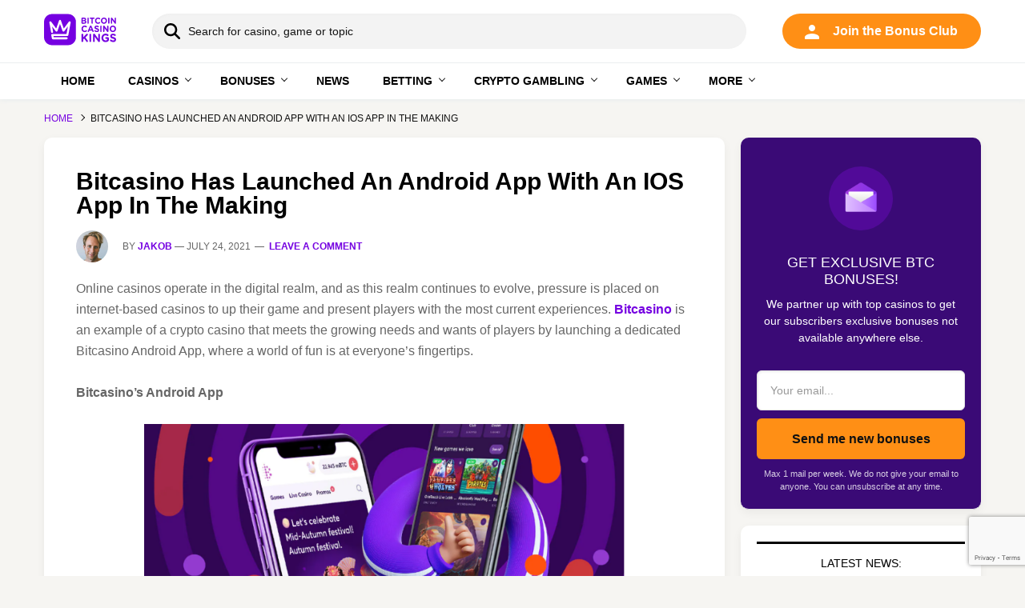

--- FILE ---
content_type: text/html; charset=UTF-8
request_url: https://bitcoincasinokings.com/news/bitcasino-has-launched-an-android-app-with-an-ios-app-in-the-making/
body_size: 118973
content:
<!DOCTYPE html><html lang="en-US"><head ><meta charset="UTF-8" /><meta name="viewport" content="width=device-width, initial-scale=1" /><meta name="theme-color" content="#fff" /><meta name='robots' content='index, follow, max-image-preview:large, max-snippet:-1, max-video-preview:-1' /><style>img:is([sizes="auto" i], [sizes^="auto," i]) { contain-intrinsic-size: 3000px 1500px }</style><title>Bitcasino Has Launched An Android App With An IOS App In The Making </title><meta name="description" content="Bitcasino&#039;s Android App has landed players, presenting you a world of fun in the palm of your hands!" /><link rel="canonical" href="https://bitcoincasinokings.com/news/bitcasino-has-launched-an-android-app-with-an-ios-app-in-the-making/" /><meta property="og:locale" content="en_US" /><meta property="og:type" content="article" /><meta property="og:title" content="Bitcasino Has Launched An Android App With An IOS App In The Making " /><meta property="og:description" content="Bitcasino&#039;s Android App has landed players, presenting you a world of fun in the palm of your hands!" /><meta property="og:url" content="https://bitcoincasinokings.com/news/bitcasino-has-launched-an-android-app-with-an-ios-app-in-the-making/" /><meta property="og:site_name" content="Bitcoin Casino Kings" /><meta property="article:published_time" content="2021-07-24T09:00:27+00:00" /><meta property="og:image" content="https://bitcoincasinokings.com/wp-content/uploads/2021/07/Bitcasino-App-e1626863782771.png" /><meta property="og:image:width" content="714" /><meta property="og:image:height" content="372" /><meta property="og:image:type" content="image/png" /><meta name="author" content="Jakob" /><meta name="twitter:card" content="summary_large_image" /><meta name="twitter:creator" content="@bitcasinokings" /><meta name="twitter:site" content="@bitcasinokings" /><meta name="twitter:label1" content="Written by" /><meta name="twitter:data1" content="Jakob" /><meta name="twitter:label2" content="Est. reading time" /><meta name="twitter:data2" content="3 minutes" /> <script type="application/ld+json" class="yoast-schema-graph">{"@context":"https://schema.org","@graph":[{"@type":"Article","@id":"https://bitcoincasinokings.com/news/bitcasino-has-launched-an-android-app-with-an-ios-app-in-the-making/#article","isPartOf":{"@id":"https://bitcoincasinokings.com/news/bitcasino-has-launched-an-android-app-with-an-ios-app-in-the-making/"},"author":{"name":"Jakob","@id":"https://bitcoincasinokings.com/#/schema/person/3bc8c61234c067c477ba2201928ec199"},"headline":"Bitcasino Has Launched An Android App With An IOS App In The Making ","datePublished":"2021-07-24T09:00:27+00:00","mainEntityOfPage":{"@id":"https://bitcoincasinokings.com/news/bitcasino-has-launched-an-android-app-with-an-ios-app-in-the-making/"},"wordCount":548,"commentCount":0,"publisher":{"@id":"https://bitcoincasinokings.com/#organization"},"image":{"@id":"https://bitcoincasinokings.com/news/bitcasino-has-launched-an-android-app-with-an-ios-app-in-the-making/#primaryimage"},"thumbnailUrl":"https://bitcoincasinokings.com/wp-content/uploads/2021/07/Bitcasino-App-e1626863782771.png","keywords":["Bitcasino.io","Bitcoin games","Slots"],"articleSection":["Crypto Gambling"],"inLanguage":"en-US","potentialAction":[{"@type":"CommentAction","name":"Comment","target":["https://bitcoincasinokings.com/news/bitcasino-has-launched-an-android-app-with-an-ios-app-in-the-making/#respond"]}]},{"@type":"WebPage","@id":"https://bitcoincasinokings.com/news/bitcasino-has-launched-an-android-app-with-an-ios-app-in-the-making/","url":"https://bitcoincasinokings.com/news/bitcasino-has-launched-an-android-app-with-an-ios-app-in-the-making/","name":"Bitcasino Has Launched An Android App With An IOS App In The Making ","isPartOf":{"@id":"https://bitcoincasinokings.com/#website"},"primaryImageOfPage":{"@id":"https://bitcoincasinokings.com/news/bitcasino-has-launched-an-android-app-with-an-ios-app-in-the-making/#primaryimage"},"image":{"@id":"https://bitcoincasinokings.com/news/bitcasino-has-launched-an-android-app-with-an-ios-app-in-the-making/#primaryimage"},"thumbnailUrl":"https://bitcoincasinokings.com/wp-content/uploads/2021/07/Bitcasino-App-e1626863782771.png","datePublished":"2021-07-24T09:00:27+00:00","description":"Bitcasino's Android App has landed players, presenting you a world of fun in the palm of your hands!","breadcrumb":{"@id":"https://bitcoincasinokings.com/news/bitcasino-has-launched-an-android-app-with-an-ios-app-in-the-making/#breadcrumb"},"inLanguage":"en-US","potentialAction":[{"@type":"ReadAction","target":["https://bitcoincasinokings.com/news/bitcasino-has-launched-an-android-app-with-an-ios-app-in-the-making/"]}]},{"@type":"ImageObject","inLanguage":"en-US","@id":"https://bitcoincasinokings.com/news/bitcasino-has-launched-an-android-app-with-an-ios-app-in-the-making/#primaryimage","url":"https://bitcoincasinokings.com/wp-content/uploads/2021/07/Bitcasino-App-e1626863782771.png","contentUrl":"https://bitcoincasinokings.com/wp-content/uploads/2021/07/Bitcasino-App-e1626863782771.png","width":714,"height":372},{"@type":"BreadcrumbList","@id":"https://bitcoincasinokings.com/news/bitcasino-has-launched-an-android-app-with-an-ios-app-in-the-making/#breadcrumb","itemListElement":[{"@type":"ListItem","position":1,"name":"Home","item":"https://bitcoincasinokings.com/"},{"@type":"ListItem","position":2,"name":"Bitcasino Has Launched An Android App With An IOS App In The Making "}]},{"@type":"WebSite","@id":"https://bitcoincasinokings.com/#website","url":"https://bitcoincasinokings.com/","name":"Bitcoin Casino Kings","description":"Your Guide to Best Bitcoin Casinos Since 2015","publisher":{"@id":"https://bitcoincasinokings.com/#organization"},"potentialAction":[{"@type":"SearchAction","target":{"@type":"EntryPoint","urlTemplate":"https://bitcoincasinokings.com/?s={search_term_string}"},"query-input":{"@type":"PropertyValueSpecification","valueRequired":true,"valueName":"search_term_string"}}],"inLanguage":"en-US"},{"@type":"Organization","name":"bitcoincasinokings.com","url":"https://bitcoincasinokings.com","logo":{"@type":"ImageObject","url":"https://bitcoincasinokings.com/wp-content/uploads/2019/01/bitcoincasinokings-bl-logo-color-200x200.png","width":"200","height":"200"},"sameAs":"https://twitter.com/bitcasinoking","brand":{"@type":"Brand","name":"Bitcoin Casino Kings"}},{"@type":"Person","@id":"https://bitcoincasinokings.com/#/schema/person/3bc8c61234c067c477ba2201928ec199","name":"Jakob","image":{"@type":"ImageObject","inLanguage":"en-US","@id":"https://bitcoincasinokings.com/#/schema/person/image/","url":"https://secure.gravatar.com/avatar/1e201d2af1a958c1f25ede82a652eff69a73f521e588397631a597dd9f89e762?s=96&d=identicon&r=g","contentUrl":"https://secure.gravatar.com/avatar/1e201d2af1a958c1f25ede82a652eff69a73f521e588397631a597dd9f89e762?s=96&d=identicon&r=g","caption":"Jakob"},"description":"I am the founder of Bitcoin Casino Kings. This is my one-man project which turned from a hobby to a full time job. On my free time you can find me playing PUGB, practising martial arts and drinking good coffee and beer. Here you can read more about me more about me. You can send me mail to info@bitcoincasinokings.com","sameAs":["https://bitcoincasinokings.com/about/","https://x.com/bitcasinokings"],"url":"https://bitcoincasinokings.com/about/"}]}</script> <link rel='dns-prefetch' href='//www.googletagmanager.com' /><link rel='dns-prefetch' href='//netdna.bootstrapcdn.com' /><link rel="alternate" type="application/rss+xml" title="Bitcoin Casino Kings &raquo; Feed" href="https://bitcoincasinokings.com/feed/" /><link rel="alternate" type="application/rss+xml" title="Bitcoin Casino Kings &raquo; Comments Feed" href="https://bitcoincasinokings.com/comments/feed/" /><link rel="alternate" type="application/rss+xml" title="Bitcoin Casino Kings &raquo; Bitcasino Has Launched An Android App With An IOS App In The Making  Comments Feed" href="https://bitcoincasinokings.com/news/bitcasino-has-launched-an-android-app-with-an-ios-app-in-the-making/feed/" /><link rel='stylesheet' id='bonuses-front-css' href='https://bitcoincasinokings.com/wp-content/cache/autoptimize/css/autoptimize_single_467f3cf6a9ee8b5f82bdaeec3d369ef6.css' type='text/css' media='all' /><link rel='stylesheet' id='bonuses-owl-css' href='https://bitcoincasinokings.com/wp-content/plugins/bonuses/assets/css/owl.carousel.min.css' type='text/css' media='all' /><link rel='stylesheet' id='weekly-favorites-css' href='https://bitcoincasinokings.com/wp-content/cache/autoptimize/css/autoptimize_single_93fd6508e55b92631c7d5eb0a1cfd5d7.css' type='text/css' media='all' /><link rel='stylesheet' id='bck-table-css' href='https://bitcoincasinokings.com/wp-content/cache/autoptimize/css/autoptimize_single_ca00ce4dcd1b61be518b3e2905dde41f.css' type='text/css' media='all' /><link rel='stylesheet' id='news-pro-theme-css' href='https://bitcoincasinokings.com/wp-content/cache/autoptimize/css/autoptimize_single_d0354b2db5a68c9fcc5a3ac7e8977f34.css' type='text/css' media='all' /><link rel='stylesheet' id='latest-news-css' href='https://bitcoincasinokings.com/wp-content/cache/autoptimize/css/autoptimize_single_34cf77b784c90a51b417b30107308e24.css' type='text/css' media='all' /><link rel='stylesheet' id='wheel-of-fortune-css' href='https://bitcoincasinokings.com/wp-content/plugins/wheel-of-fortune/css/style.min.css' type='text/css' media='all' /><link rel='stylesheet' id='ez-toc-css' href='https://bitcoincasinokings.com/wp-content/plugins/easy-table-of-contents/assets/css/screen.min.css' type='text/css' media='all' /><style id='ez-toc-inline-css' type='text/css'>div#ez-toc-container .ez-toc-title {font-size: 120%;}div#ez-toc-container .ez-toc-title {font-weight: 500;}div#ez-toc-container ul li , div#ez-toc-container ul li a {font-size: 95%;}div#ez-toc-container ul li , div#ez-toc-container ul li a {font-weight: 500;}div#ez-toc-container nav ul ul li {font-size: 90%;}.ez-toc-box-title {font-weight: bold; margin-bottom: 10px; text-align: center; text-transform: uppercase; letter-spacing: 1px; color: #666; padding-bottom: 5px;position:absolute;top:-4%;left:5%;background-color: inherit;transition: top 0.3s ease;}.ez-toc-box-title.toc-closed {top:-25%;}</style><link rel='stylesheet' id='mrp-frontend-style-css' href='https://bitcoincasinokings.com/wp-content/cache/autoptimize/css/autoptimize_single_4d50a09ac491868dd444dde21ac0c65d.css' type='text/css' media='all' /><style id='mrp-frontend-style-inline-css' type='text/css'>.mrp-star-hover {
			color: #ffba00 !important;
		}
		.mrp-star-full, .mrp-star-half, .mrp-star-empty {
			color: #ffd700;
		}
		.mrp-error {
			color: #EC6464;
		}</style><link async rel='stylesheet' id='font-awesome-css' href='https://netdna.bootstrapcdn.com/font-awesome/4.7.0/css/font-awesome.css' type='text/css' media='all' /><link rel='stylesheet' id='magnific-popup-css' href='https://bitcoincasinokings.com/wp-content/cache/autoptimize/css/autoptimize_single_2f22c8f83337ce4bc946ab1fbb71562c.css' type='text/css' media='all' /><link rel='stylesheet' id='aweber-subscribe-form-css' href='https://bitcoincasinokings.com/wp-content/plugins/aweber-subscribe-form/css/styles.min.css' type='text/css' media='all' /><link rel='stylesheet' id='searchwp-forms-css' href='https://bitcoincasinokings.com/wp-content/cache/autoptimize/css/autoptimize_single_2ad41791f051080014fa54b422ce8e9b.css' type='text/css' media='all' /><link rel='stylesheet' id='jquery-lazyloadxt-fadein-css-css' href='https://bitcoincasinokings.com/wp-content/cache/autoptimize/css/autoptimize_single_ddcd1d88c11beddd0ee48d57062689a9.css' type='text/css' media='all' /><link rel='stylesheet' id='a3a3_lazy_load-css' href='//bitcoincasinokings.com/wp-content/uploads/sass/a3_lazy_load.min.css' type='text/css' media='all' /> <script type="text/javascript" src="https://bitcoincasinokings.com/wp-includes/js/jquery/jquery.min.js?ver=3.7.1" id="jquery-core-js"></script> <script type="text/javascript" src="https://bitcoincasinokings.com/wp-includes/js/jquery/jquery-migrate.min.js?ver=3.4.1" id="jquery-migrate-js"></script> <script type="text/javascript" src="https://bitcoincasinokings.com/wp-content/cache/autoptimize/js/autoptimize_single_c4ee71d1a1ffbba384ef9dfecffbcdc7.js?ver=1.0.10" id="bonuses-front-js"></script> <script type="text/javascript" src="https://bitcoincasinokings.com/wp-content/plugins/bonuses/assets/inc/cookie/js.cookie.min.js?ver=1.0.10" id="bonuses-cookie-js"></script> <script type="text/javascript" src="https://bitcoincasinokings.com/wp-content/cache/autoptimize/js/autoptimize_single_58b0bb892b6ae5e72b5c8780d71a9f43.js?ver=1.1.3" id="news-responsive-menu-js"></script> <script type="text/javascript" src="https://bitcoincasinokings.com/wp-content/plugins/aweber-subscribe-form/js/scripts.min.js?ver=1.0.90" id="aweber-subscribe-form-js"></script> 
 <script type="text/javascript" src="https://www.googletagmanager.com/gtag/js?id=GT-NMJZBM9" id="google_gtagjs-js" async></script> <script type="text/javascript" id="google_gtagjs-js-after">window.dataLayer = window.dataLayer || [];function gtag(){dataLayer.push(arguments);}
gtag("set","linker",{"domains":["bitcoincasinokings.com"]});
gtag("js", new Date());
gtag("set", "developer_id.dZTNiMT", true);
gtag("config", "GT-NMJZBM9");</script> <link rel="https://api.w.org/" href="https://bitcoincasinokings.com/wp-json/" /><link rel="alternate" title="JSON" type="application/json" href="https://bitcoincasinokings.com/wp-json/wp/v2/posts/5773" /><link rel="EditURI" type="application/rsd+xml" title="RSD" href="https://bitcoincasinokings.com/xmlrpc.php?rsd" /><meta name="generator" content="WordPress 6.8.3" /><link rel='shortlink' href='https://bitcoincasinokings.com/?p=5773' /><link rel="alternate" title="oEmbed (JSON)" type="application/json+oembed" href="https://bitcoincasinokings.com/wp-json/oembed/1.0/embed?url=https%3A%2F%2Fbitcoincasinokings.com%2Fnews%2Fbitcasino-has-launched-an-android-app-with-an-ios-app-in-the-making%2F" /><link rel="alternate" title="oEmbed (XML)" type="text/xml+oembed" href="https://bitcoincasinokings.com/wp-json/oembed/1.0/embed?url=https%3A%2F%2Fbitcoincasinokings.com%2Fnews%2Fbitcasino-has-launched-an-android-app-with-an-ios-app-in-the-making%2F&#038;format=xml" /><meta name="generator" content="Site Kit by Google 1.165.0" /><link rel="icon" href="https://bitcoincasinokings.com/wp-content/uploads/2018/03/btckings-favicon-500x500-100x100.png" sizes="32x32" /><link rel="icon" href="https://bitcoincasinokings.com/wp-content/uploads/2018/03/btckings-favicon-500x500-300x300.png" sizes="192x192" /><link rel="apple-touch-icon" href="https://bitcoincasinokings.com/wp-content/uploads/2018/03/btckings-favicon-500x500-300x300.png" /><meta name="msapplication-TileImage" content="https://bitcoincasinokings.com/wp-content/uploads/2018/03/btckings-favicon-500x500-300x300.png" />  <script>(function(h,o,t,j,a,r){
			h.hj=h.hj||function(){(h.hj.q=h.hj.q||[]).push(arguments)};
			h._hjSettings={hjid:5341872,hjsv:6};
			a=o.getElementsByTagName('head')[0];
			r=o.createElement('script');r.async=1;
			r.src=t+h._hjSettings.hjid+j+h._hjSettings.hjsv;
			a.appendChild(r);
		})(window,document,'https://static.hotjar.com/c/hotjar-','.js?sv=');</script> <script>(function(w,d,s,l,i){w[l]=w[l]||[];w[l].push({'gtm.start':new Date().getTime(),event:'gtm.js'});var f=d.getElementsByTagName(s)[0],j=d.createElement(s),dl=l!='dataLayer'?'&l='+l:'';j.async=true;j.src='https://www.googletagmanager.com/gtm.js?id='+i+dl;f.parentNode.insertBefore(j,f);})(window,document,'script','dataLayer','GTM-PRCDD7Z');</script> </head><body class="wp-singular post-template-default single single-post postid-5773 single-format-standard wp-custom-logo wp-theme-genesis wp-child-theme-news-pro custom-header header-image header-full-width content-sidebar genesis-breadcrumbs-visible genesis-footer-widgets-visible news-pro-purple"><header class="site-header"><div class="responsive-menu-icon"><span class="line line1"></span><span class="line line2"></span><span class="line line3"></span></div><div class="wrap"><div class="title-area"><a href="https://bitcoincasinokings.com/" class="custom-logo-link" rel="home"><img width="90" height="44" src="https://bitcoincasinokings.com/wp-content/uploads/2024/11/bck-logo.svg" class="custom-logo" alt="Bitcoin casino kings" decoding="async" /></a><p class="site-title"><a href="https://bitcoincasinokings.com/" rel="home"><svg width="90" height="44" viewBox="0 0 74 32" fill="none" xmlns="http://www.w3.org/2000/svg"> <path d="M41.2546 8.7531C41.8276 8.7531 42.1738 8.53906 42.1738 8.07672V8.05885C42.1738 7.64071 41.8788 7.38248 41.2123 7.38248H39.7111V8.7531H41.2546ZM40.9089 6.24327C41.4825 6.24327 41.8445 6.04761 41.8445 5.58478V5.5674C41.8445 5.1582 41.5411 4.92678 40.9933 4.92678H39.7111V6.24327H40.9089ZM38.4468 4.41032C38.4468 4.02744 38.7333 3.72501 39.0953 3.72501H41.187C41.8619 3.72501 42.3928 3.92116 42.7305 4.27673C43.0001 4.56178 43.1347 4.9089 43.1347 5.33598V5.35336C43.1347 6.05655 42.7806 6.44787 42.359 6.69717C43.0423 6.97328 43.4639 7.39141 43.4639 8.22769V8.24607C43.4639 9.38428 42.5869 9.95437 41.2546 9.95437H39.0953C38.7333 9.95437 38.4468 9.65194 38.4468 9.26906V4.41032Z" fill="#7500E1"/> <path d="M44.5942 4.35722C44.5942 3.97434 44.8808 3.67191 45.2438 3.67191C45.6063 3.67191 45.8929 3.97434 45.8929 4.35722V9.32273C45.8929 9.70561 45.6063 10.008 45.2438 10.008C44.8808 10.008 44.5942 9.70561 44.5942 9.32273V4.35722Z" fill="#7500E1"/> <path d="M48.7431 4.98886H47.4951C47.1664 4.98886 46.8962 4.7043 46.8962 4.35718C46.8962 4.01006 47.1664 3.72501 47.4951 3.72501H51.2902C51.6189 3.72501 51.8886 4.01006 51.8886 4.35718C51.8886 4.7043 51.6189 4.98886 51.2902 4.98886H50.0417V9.3227C50.0417 9.70508 49.7552 10.0075 49.3927 10.0075C49.0301 10.0075 48.7431 9.70508 48.7431 9.3227V4.98886Z" fill="#7500E1"/> <path d="M52.3191 6.85758V6.8402C52.3191 5.06882 53.5839 3.61874 55.397 3.61874C56.2825 3.61874 56.8814 3.86754 57.3705 4.25042C57.5051 4.35719 57.6233 4.55285 57.6233 4.79321C57.6233 5.16715 57.3368 5.46064 56.9827 5.46064C56.8049 5.46064 56.6872 5.38962 56.5943 5.32705C56.2318 5.0425 55.8524 4.8821 55.3886 4.8821C54.3934 4.8821 53.6768 5.75413 53.6768 6.82232V6.8402C53.6768 7.90739 54.377 8.7973 55.3886 8.7973C55.9368 8.7973 56.2994 8.61952 56.6703 8.30815C56.7716 8.21926 56.9062 8.15669 57.0582 8.15669C57.3869 8.15669 57.6655 8.44124 57.6655 8.78886C57.6655 9.0019 57.5647 9.17124 57.446 9.27801C56.9151 9.76717 56.2909 10.0612 55.3464 10.0612C53.6093 10.0612 52.3191 8.64634 52.3191 6.85758Z" fill="#7500E1"/> <path d="M63.2904 6.85758V6.8402C63.2904 5.77201 62.5485 4.8821 61.5026 4.8821C60.4573 4.8821 59.7317 5.75413 59.7317 6.82232V6.8402C59.7317 7.90739 60.4737 8.7973 61.5195 8.7973C62.5653 8.7973 63.2904 7.92527 63.2904 6.85758ZM58.374 6.85758V6.8402C58.374 5.06882 59.698 3.61874 61.5195 3.61874C63.341 3.61874 64.6476 5.05144 64.6476 6.82232V6.8402C64.6476 8.61058 63.3236 10.0612 61.5026 10.0612C59.6811 10.0612 58.374 8.62846 58.374 6.85758Z" fill="#7500E1"/> <path d="M65.8628 4.35722C65.8628 3.97434 66.1493 3.67191 66.5123 3.67191C66.8744 3.67191 67.1614 3.97434 67.1614 4.35722V9.32273C67.1614 9.70561 66.8744 10.008 66.5123 10.008C66.1493 10.008 65.8628 9.70561 65.8628 9.32273V4.35722Z" fill="#7500E1"/> <path d="M68.6375 4.37509C68.6375 3.99221 68.924 3.68978 69.287 3.68978H69.4216C69.7339 3.68978 69.9192 3.84969 70.0965 4.09054L72.6008 7.56079V4.34828C72.6008 3.97434 72.8879 3.67191 73.2414 3.67191C73.596 3.67191 73.8831 3.97434 73.8831 4.34828V9.30486C73.8831 9.68724 73.596 9.99017 73.2335 9.99017H73.1913C72.8794 9.99017 72.6937 9.82976 72.5169 9.58941L69.9192 5.99451V9.33118C69.9192 9.70512 69.6326 10.008 69.2786 10.008C68.924 10.008 68.6375 9.70512 68.6375 9.33118V4.37509Z" fill="#7500E1"/> <path d="M38.4648 15.2149V15.196C38.4648 13.3383 39.7918 11.8157 41.6942 11.8157C42.6234 11.8157 43.2516 12.0779 43.7651 12.4791C43.9061 12.5909 44.0303 12.7965 44.0303 13.0487C44.0303 13.4411 43.7298 13.7489 43.3584 13.7489C43.1721 13.7489 43.048 13.674 42.9506 13.6089C42.5707 13.3099 42.1725 13.1421 41.6853 13.1421C40.6414 13.1421 39.8896 14.0568 39.8896 15.1777V15.196C39.8896 16.3169 40.6241 17.2505 41.6853 17.2505C42.2609 17.2505 42.6413 17.0638 43.0301 16.7365C43.1364 16.6436 43.2779 16.5781 43.4378 16.5781C43.7825 16.5781 44.0745 16.877 44.0745 17.241C44.0745 17.465 43.9682 17.6428 43.8445 17.7545C43.2873 18.268 42.6328 18.5764 41.6411 18.5764C39.8191 18.5764 38.4648 17.0916 38.4648 15.2149Z" fill="#7500E1"/> <path d="M48.7564 15.7284L47.8978 13.5711L47.0397 15.7284H48.7564ZM44.9252 17.5395L47.0844 12.3947C47.2349 12.0396 47.5085 11.8256 47.8804 11.8256H47.9599C48.3318 11.8256 48.5975 12.0396 48.747 12.3947L50.9062 17.5395C50.9509 17.6423 50.9772 17.7356 50.9772 17.829C50.9772 18.2119 50.6937 18.5202 50.3317 18.5202C50.0128 18.5202 49.8008 18.3241 49.6766 18.0251L49.261 16.9982H46.5351L46.1021 18.0723C45.9869 18.3519 45.757 18.5202 45.4739 18.5202C45.1198 18.5202 44.8457 18.2218 44.8457 17.8478C44.8457 17.745 44.881 17.6423 44.9252 17.5395Z" fill="#7500E1"/> <path d="M51.8805 17.7729C51.7305 17.6606 51.6238 17.4555 51.6238 17.2311C51.6238 16.8576 51.9073 16.5681 52.2614 16.5681C52.4382 16.5681 52.5619 16.6337 52.6508 16.6992C53.1195 17.0632 53.6325 17.2872 54.2339 17.2872C54.7916 17.2872 55.1283 17.0543 55.1283 16.6709V16.6525C55.1283 16.2885 54.9158 16.1018 53.8803 15.8212C52.6334 15.4855 51.8279 15.121 51.8279 13.8234V13.805C51.8279 12.6186 52.7302 11.8345 53.9955 11.8345C54.7474 11.8345 55.4024 12.0396 55.9601 12.413C56.1106 12.5069 56.2605 12.7026 56.2605 12.9826C56.2605 13.3561 55.9775 13.6456 55.6234 13.6456C55.4908 13.6456 55.385 13.6084 55.2783 13.5428C54.8274 13.2632 54.4028 13.1043 53.9777 13.1043C53.4557 13.1043 53.1811 13.3561 53.1811 13.6739V13.6923C53.1811 14.1218 53.4468 14.2624 54.518 14.5519C55.7744 14.897 56.482 15.3733 56.482 16.5125V16.5309C56.482 17.829 55.544 18.557 54.2081 18.557C53.3937 18.557 52.5713 18.2958 51.8805 17.7729Z" fill="#7500E1"/> <path d="M57.7302 12.5909C57.7302 12.1896 58.0302 11.8723 58.4111 11.8723C58.792 11.8723 59.0924 12.1896 59.0924 12.5909V17.8012C59.0924 18.203 58.792 18.5203 58.4111 18.5203C58.0302 18.5203 57.7302 18.203 57.7302 17.8012V12.5909Z" fill="#7500E1"/> <path d="M60.6414 12.6097C60.6414 12.208 60.9418 11.8907 61.3227 11.8907H61.4642C61.7915 11.8907 61.9862 12.059 62.1719 12.3108L64.7999 15.9524V12.5814C64.7999 12.1896 65.1003 11.8723 65.4728 11.8723C65.8443 11.8723 66.1447 12.1896 66.1447 12.5814V17.7828C66.1447 18.1841 65.8443 18.5014 65.4639 18.5014H65.4192C65.0919 18.5014 64.8972 18.3336 64.7115 18.0818L61.9862 14.3091V17.8106C61.9862 18.203 61.6857 18.5203 61.3138 18.5203C60.9418 18.5203 60.6414 18.203 60.6414 17.8106V12.6097Z" fill="#7500E1"/> <path d="M72.5166 15.2149V15.196C72.5166 14.0757 71.7384 13.1421 70.6409 13.1421C69.5439 13.1421 68.7822 14.0568 68.7822 15.1777V15.196C68.7822 16.3169 69.5613 17.2505 70.6588 17.2505C71.7558 17.2505 72.5166 16.3352 72.5166 15.2149ZM67.3579 15.2149V15.196C67.3579 13.3383 68.7474 11.8157 70.6588 11.8157C72.5692 11.8157 73.9409 13.3194 73.9409 15.1777V15.196C73.9409 17.0543 72.5519 18.5764 70.6409 18.5764C68.7295 18.5764 67.3579 17.0727 67.3579 15.2149Z" fill="#7500E1"/> <path d="M38.4468 21.1492C38.4468 20.6343 38.8321 20.2275 39.3203 20.2275C39.808 20.2275 40.1938 20.6343 40.1938 21.1492V23.9625L43.4163 20.5861C43.6318 20.3586 43.8473 20.2275 44.1537 20.2275C44.6419 20.2275 44.9592 20.6218 44.9592 21.0767C44.9592 21.3648 44.8346 21.5798 44.6419 21.7715L42.4067 23.9744L44.846 27.2068C44.982 27.3865 45.0844 27.5777 45.0844 27.8533C45.0844 28.3678 44.7099 28.7512 44.1994 28.7512C43.8587 28.7512 43.6546 28.5714 43.462 28.3082L41.192 25.1717L40.1938 26.1535V27.829C40.1938 28.344 39.808 28.7512 39.3203 28.7512C38.8321 28.7512 38.4468 28.344 38.4468 27.829V21.1492Z" fill="#7500E1"/> <path d="M46.6057 21.1492C46.6057 20.6343 46.9911 20.2275 47.4797 20.2275C47.9669 20.2275 48.3533 20.6343 48.3533 21.1492V27.829C48.3533 28.344 47.9669 28.7512 47.4797 28.7512C46.9911 28.7512 46.6057 28.344 46.6057 27.829V21.1492Z" fill="#7500E1"/> <path d="M50.3381 21.1731C50.3381 20.6586 50.724 20.2514 51.2122 20.2514H51.3939C51.8135 20.2514 52.0633 20.4669 52.3012 20.7902L55.6711 25.4587V21.1373C55.6711 20.6343 56.0575 20.2275 56.5337 20.2275C57.0105 20.2275 57.3958 20.6343 57.3958 21.1373V27.8052C57.3958 28.3207 57.0105 28.7274 56.5223 28.7274H56.4657C56.0456 28.7274 55.7958 28.5118 55.5579 28.1886L52.0633 23.3522V27.8414C52.0633 28.344 51.677 28.7512 51.2007 28.7512C50.724 28.7512 50.3381 28.344 50.3381 27.8414V21.1731Z" fill="#7500E1"/> <path d="M58.9519 24.5132V24.4894C58.9519 22.1067 60.7109 20.1561 63.1164 20.1561C64.3192 20.1561 65.1132 20.4431 65.8283 20.9695C65.9982 21.1016 66.1914 21.3529 66.1914 21.7119C66.1914 22.215 65.8055 22.6217 65.3293 22.6217C65.0795 22.6217 64.9211 22.5258 64.7959 22.4305C64.3192 22.0715 63.8082 21.8554 63.0593 21.8554C61.789 21.8554 60.7789 23.0408 60.7789 24.4656V24.4894C60.7789 26.0219 61.7771 27.1472 63.1844 27.1472C63.8201 27.1472 64.3872 26.9799 64.8297 26.6447V25.4474H63.6498C63.2296 25.4474 62.8895 25.1002 62.8895 24.6573C62.8895 24.2138 63.2296 23.8552 63.6498 23.8552H65.6466C66.1347 23.8552 66.5201 24.262 66.5201 24.7764V26.812C66.5201 27.3508 66.3279 27.7218 65.9078 27.985C65.2607 28.4041 64.3192 28.8232 63.1273 28.8232C60.6543 28.8232 58.9519 26.9913 58.9519 24.5132Z" fill="#7500E1"/> <path d="M68.0416 27.7933C67.8485 27.6498 67.7124 27.3866 67.7124 27.0995C67.7124 26.6203 68.0754 26.2493 68.5293 26.2493C68.7563 26.2493 68.9157 26.3333 69.0284 26.4167C69.6303 26.8835 70.2878 27.171 71.06 27.171C71.7751 27.171 72.2061 26.8716 72.2061 26.3804V26.3566C72.2061 25.8898 71.9335 25.6504 70.6061 25.2914C69.006 24.8603 67.9736 24.393 67.9736 22.7294V22.7056C67.9736 21.1845 69.1307 20.1794 70.7536 20.1794C71.718 20.1794 72.5577 20.4426 73.2724 20.9218C73.4655 21.041 73.6582 21.2928 73.6582 21.6518C73.6582 22.131 73.2952 22.502 72.8413 22.502C72.671 22.502 72.5349 22.4538 72.3983 22.3704C71.8198 22.0108 71.2755 21.8072 70.7307 21.8072C70.0613 21.8072 69.7092 22.131 69.7092 22.5377V22.5621C69.7092 23.1123 70.0499 23.2921 71.423 23.6635C73.0345 24.106 73.9418 24.7168 73.9418 26.1773V26.2012C73.9418 27.8658 72.7395 28.7989 71.0257 28.7989C69.9819 28.7989 68.9266 28.4642 68.0416 27.7933Z" fill="#7500E1"/> <path d="M24.6607 32H8.10255C3.62767 32 0 28.3718 0 23.8975V8.10304C0 3.62767 3.62767 0 8.10255 0H24.6607C29.1361 0 32.7633 3.62767 32.7633 8.10304V23.8975C32.7633 28.3718 29.1361 32 24.6607 32Z" fill="#7500E1"/> <path fill-rule="evenodd" clip-rule="evenodd" d="M27.3193 8.67506L27.3208 8.66463C27.3223 8.65222 27.3237 8.6398 27.3247 8.62689L27.3262 8.60504L27.3277 8.57922C27.3282 8.56928 27.3282 8.55985 27.3282 8.54992V8.53005C27.3282 8.51962 27.3277 8.5092 27.3272 8.49877C27.3272 8.49231 27.3267 8.48536 27.3262 8.4789C27.3257 8.46947 27.3252 8.45904 27.3242 8.4496C27.3233 8.44166 27.3228 8.43421 27.3218 8.42577C27.3208 8.41832 27.3198 8.41087 27.3188 8.40292C27.3173 8.392 27.3153 8.38058 27.3138 8.36915C27.3128 8.36568 27.3123 8.3622 27.3118 8.35823C27.2676 8.10596 27.1311 7.87007 26.9106 7.70569C26.7477 7.58452 26.5595 7.51848 26.3698 7.50457C26.3678 7.50457 26.3663 7.50407 26.3643 7.50407C26.3509 7.50308 26.337 7.50258 26.3231 7.50209C26.3166 7.50209 26.3107 7.50159 26.3042 7.50159H26.2764C26.2675 7.50159 26.258 7.50209 26.2486 7.50259C26.2422 7.50259 26.2357 7.50308 26.2292 7.50358C26.2183 7.50407 26.2074 7.50507 26.1965 7.50606C26.191 7.50606 26.1855 7.50656 26.1801 7.50705C26.1692 7.50854 26.1577 7.50954 26.1473 7.51103L26.1284 7.51401C26.119 7.5155 26.1091 7.51748 26.0996 7.51897C26.0907 7.52096 26.0827 7.52245 26.0738 7.52444C26.0673 7.52592 26.0609 7.52692 26.0544 7.52841C26.0415 7.53139 26.0286 7.53486 26.0157 7.53834C26.0142 7.53884 26.0122 7.53933 26.0102 7.53983C25.7962 7.59942 25.5986 7.72755 25.456 7.91923L20.273 14.8806L17.4136 6.88134C17.3505 6.52478 17.1037 6.20993 16.7402 6.07982C16.622 6.03761 16.5008 6.01824 16.3816 6.01973C16.2625 6.01824 16.1413 6.03761 16.0231 6.07982C15.6596 6.20993 15.4128 6.52478 15.3497 6.88134L12.4908 14.8806L7.30724 7.91923C7.16471 7.72755 6.96856 7.59992 6.75402 7.54033C6.75105 7.53933 6.74806 7.53884 6.74509 7.53784C6.73366 7.53437 6.72175 7.53139 6.70983 7.52841L6.68798 7.52444C6.68003 7.52245 6.67209 7.52096 6.66414 7.51947C6.65421 7.51748 6.64428 7.5155 6.63434 7.51401C6.62838 7.51301 6.62242 7.51202 6.61696 7.51152C6.60554 7.50954 6.59412 7.50805 6.5827 7.50705C6.57723 7.50656 6.57277 7.50606 6.5673 7.50606C6.55588 7.50507 6.54496 7.50407 6.53403 7.50358C6.52757 7.50308 6.52112 7.50259 6.51466 7.50259C6.50523 7.50209 6.49579 7.50159 6.48636 7.50159H6.45904C6.45259 7.50159 6.44663 7.50159 6.43968 7.50209C6.42627 7.50258 6.41236 7.50308 6.39895 7.50407C6.39697 7.50407 6.39548 7.50457 6.39349 7.50457C6.20379 7.51848 6.01607 7.58452 5.8522 7.70569C5.6178 7.8805 5.47875 8.13724 5.44399 8.40789C5.443 8.41186 5.4425 8.41633 5.442 8.41981C5.44101 8.43173 5.43952 8.44265 5.43853 8.45457C5.43803 8.46103 5.43753 8.46798 5.43753 8.47443C5.43704 8.48387 5.43654 8.4938 5.43604 8.50274C5.43604 8.51069 5.43555 8.51863 5.43555 8.52658V8.55439C5.43555 8.56134 5.43555 8.56928 5.43604 8.57673C5.43654 8.58716 5.43704 8.59809 5.43753 8.60802L5.43853 8.6254C5.43952 8.63931 5.44101 8.65271 5.4425 8.66563C5.443 8.6686 5.44349 8.67158 5.44349 8.67456C5.44647 8.6979 5.45045 8.72124 5.45492 8.74409L7.22182 18.5599C7.32263 19.1231 7.86641 19.5005 8.42906 19.3992C8.99171 19.2979 9.36913 18.7546 9.26782 18.1919L8.28058 12.708L11.9733 17.667C12.1779 17.9421 12.4952 18.0866 12.816 18.0847C13.2436 18.0852 13.6478 17.82 13.7988 17.3959L16.3816 10.1713L18.964 17.3959C19.1154 17.82 19.5197 18.0852 19.9472 18.0847C20.268 18.0866 20.5849 17.9421 20.7905 17.667L24.4782 12.7134L23.0733 20.4867L8.584 20.4947C8.4822 20.4813 8.37692 20.4832 8.27114 20.5026C7.87833 20.5736 7.5759 20.8597 7.46367 21.2177C7.46118 21.2252 7.4587 21.2326 7.45671 21.2406L7.45225 21.255C7.42742 21.3444 7.41401 21.4377 7.41401 21.535C7.41401 21.6249 7.42543 21.7128 7.44778 21.7963L8.04668 25.125C8.13756 25.629 8.58301 25.9841 9.07961 25.9801H9.08954L23.1642 25.9717C23.7358 25.9717 24.2036 25.5039 24.2031 24.9318C24.2026 24.3602 23.7338 23.8929 23.1622 23.8929L9.93873 23.9004L9.70036 22.5729L23.8118 22.5655C24.3541 22.633 24.8656 22.2621 24.9634 21.7183L27.3084 8.74508C27.3128 8.72174 27.3163 8.6984 27.3193 8.67506Z" fill="white"/> </svg></a></p><div id="header-search-wrap" class="header-search-wrap"><style></style><form id="searchwp-form-1" role="search" method="get" class="searchwp-form" action="https://bitcoincasinokings.com/"> <input type="hidden" name="swp_form[form_id]" value="1"><div class="swp-flex--col swp-flex--wrap swp-flex--gap-md"><div class="swp-flex--row swp-items-stretch swp-flex--gap-md"><div class="searchwp-form-input-container swp-items-stretch"> <input type="search"
 class="swp-input--search swp-input"
 placeholder="Search for casino, game or topic"
 value=""
 name="s" data-swplive="true" data-swpengine="default" data-swpconfig="default"
 title="Search for casino, game or topic"
 data-swplive="true" data-swpengine="default"                        /></div> <input type="submit" class="search-submit swp-button" value=" "/></div></div></form></div> <button id="cta"><svg class="sprites"><use xlink:href="https://bitcoincasinokings.com/wp-content/themes/news-pro/images/sprites.svg#user"></use></svg> Join the Bonus Club</button></div><div class="nav-wrapper"><nav class="nav-primary" aria-label="Main"><div class="wrap"><ul id="menu-menu-main-v2" class="menu genesis-nav-menu menu-primary responsive-menu"><li id="menu-item-2287" class="menu-item menu-item-type-post_type menu-item-object-page menu-item-home menu-item-2287"><a href="https://bitcoincasinokings.com/" title="Best Bitcoin Casinos"><span >Home</span></a></li><li id="menu-item-27111" class="menu-item menu-item-type-custom menu-item-object-custom menu-item-has-children menu-item-27111"><a href="#_"><span >Casinos</span></a><span class="dropdown-arrow"></span><ul class="sub-menu"><li id="menu-item-2290" class="menu-item menu-item-type-post_type menu-item-object-page menu-item-2290"><a href="https://bitcoincasinokings.com/reviews/"><span >Best Bitcoin Casinos</span></a></li><li id="menu-item-2288" class="menu-item menu-item-type-post_type menu-item-object-page menu-item-2288"><a href="https://bitcoincasinokings.com/new/" title="New Bitcoin Casinos"><span >New Casinos</span></a></li><li id="menu-item-27112" class="menu-item menu-item-type-post_type menu-item-object-page menu-item-27112"><a href="https://bitcoincasinokings.com/fast-withdrawal-casinos/"><span >Fast Withdrawal Casinos</span></a></li></ul></li><li id="menu-item-2289" class="menu-item menu-item-type-post_type menu-item-object-page menu-item-has-children menu-item-2289"><a href="https://bitcoincasinokings.com/bonus/" title="Bitcoin Casino Bonuses"><span >Bonuses</span></a><span class="dropdown-arrow"></span><ul class="sub-menu"><li id="menu-item-8099" class="menu-item menu-item-type-custom menu-item-object-custom menu-item-8099"><a href="https://bitcoincasinokings.com/bonus/#1_Exclusive_BCK_Bitcoin_Casino_Bonuses"><span >No Deposit Bonuses</span></a></li><li id="menu-item-8100" class="menu-item menu-item-type-custom menu-item-object-custom menu-item-8100"><a href="https://bitcoincasinokings.com/bonus/#Exclusive_Deposit_Bonuses"><span >Welcome Bonuses</span></a></li><li id="menu-item-8920" class="menu-item menu-item-type-custom menu-item-object-custom menu-item-8920"><a href="https://bitcoincasinokings.com/bonus/#2_Bitcoin_Casino_Cashback_Bonuses"><span >Bitcoin Casino Cashback</span></a></li><li id="menu-item-8121" class="menu-item menu-item-type-custom menu-item-object-custom menu-item-8121"><a href="https://bitcoincasinokings.com/bonus/#Exclusive_Casino_Bonus_Codes"><span >Bonus Codes</span></a></li></ul></li><li id="menu-item-2297" class="menu-item menu-item-type-post_type menu-item-object-page menu-item-2297"><a href="https://bitcoincasinokings.com/news/" title="Bitcoin News"><span >News</span></a></li><li id="menu-item-2869" class="menu-item menu-item-type-custom menu-item-object-custom menu-item-has-children menu-item-2869"><a title="Bitcoin Sports Betting"><span >Betting</span></a><span class="dropdown-arrow"></span><ul class="sub-menu"><li id="menu-item-2291" class="menu-item menu-item-type-post_type menu-item-object-page menu-item-2291"><a href="https://bitcoincasinokings.com/bitcoin-betting/"><span >Bitcoin Betting</span></a></li><li id="menu-item-2292" class="menu-item menu-item-type-post_type menu-item-object-page menu-item-2292"><a href="https://bitcoincasinokings.com/bitcoin-betting/esports/" title="Bitcoin eSports Betting"><span >eSports Betting</span></a></li></ul></li><li id="menu-item-2293" class="menu-item menu-item-type-custom menu-item-object-custom menu-item-has-children menu-item-2293"><a><span >Crypto Gambling</span></a><span class="dropdown-arrow"></span><ul class="sub-menu"><li id="menu-item-14155" class="menu-item menu-item-type-post_type menu-item-object-page menu-item-14155"><a href="https://bitcoincasinokings.com/binance-coin-gambling/"><span >Binance Coin Casinos</span></a></li><li id="menu-item-2298" class="menu-item menu-item-type-post_type menu-item-object-page menu-item-2298"><a href="https://bitcoincasinokings.com/bitcoin-cash-gambling/"><span >Bitcoin Cash Casinos</span></a></li><li id="menu-item-12326" class="menu-item menu-item-type-post_type menu-item-object-page menu-item-12326"><a href="https://bitcoincasinokings.com/cardano-gambling/"><span >Cardano Casinos</span></a></li><li id="menu-item-2300" class="menu-item menu-item-type-post_type menu-item-object-page menu-item-2300"><a href="https://bitcoincasinokings.com/dash-gambling/"><span >Dash Casinos</span></a></li><li id="menu-item-2301" class="menu-item menu-item-type-post_type menu-item-object-page menu-item-2301"><a href="https://bitcoincasinokings.com/dogecoin-gambling/"><span >Dogecoin Casinos</span></a></li><li id="menu-item-2302" class="menu-item menu-item-type-post_type menu-item-object-page menu-item-2302"><a href="https://bitcoincasinokings.com/ethereum-gambling/"><span >Ethereum Casinos</span></a></li><li id="menu-item-2303" class="menu-item menu-item-type-post_type menu-item-object-page menu-item-2303"><a href="https://bitcoincasinokings.com/litecoin-gambling/"><span >Litecoin Casinos</span></a></li><li id="menu-item-13271" class="menu-item menu-item-type-post_type menu-item-object-page menu-item-13271"><a href="https://bitcoincasinokings.com/monero-gambling/"><span >Monero Casinos</span></a></li><li id="menu-item-6821" class="menu-item menu-item-type-post_type menu-item-object-page menu-item-6821"><a href="https://bitcoincasinokings.com/ripple-gambling/"><span >Ripple Casinos</span></a></li><li id="menu-item-12455" class="menu-item menu-item-type-post_type menu-item-object-page menu-item-12455"><a href="https://bitcoincasinokings.com/solana-gambling/"><span >Solana Casinos</span></a></li><li id="menu-item-13270" class="menu-item menu-item-type-post_type menu-item-object-page menu-item-13270"><a href="https://bitcoincasinokings.com/stellar-gambling/"><span >Stellar Casinos</span></a></li><li id="menu-item-6502" class="menu-item menu-item-type-post_type menu-item-object-page menu-item-6502"><a href="https://bitcoincasinokings.com/tether-gambling-guide/"><span >Tether Casinos</span></a></li><li id="menu-item-12343" class="menu-item menu-item-type-post_type menu-item-object-page menu-item-12343"><a href="https://bitcoincasinokings.com/tron-gambling/"><span >Tron Casinos</span></a></li><li id="menu-item-6604" class="menu-item menu-item-type-post_type menu-item-object-page menu-item-6604"><a href="https://bitcoincasinokings.com/usd-coin-gambling-guide/"><span >USD Coin Casinos</span></a></li><li id="menu-item-17106" class="menu-item menu-item-type-post_type menu-item-object-page menu-item-17106"><a href="https://bitcoincasinokings.com/other-altcoins/"><span >Other Altcoins</span></a></li></ul></li><li id="menu-item-2294" class="menu-item menu-item-type-custom menu-item-object-custom menu-item-has-children menu-item-2294"><a title="Bitcoin Games"><span >Games</span></a><span class="dropdown-arrow"></span><ul class="sub-menu"><li id="menu-item-3022" class="menu-item menu-item-type-post_type menu-item-object-page menu-item-3022"><a href="https://bitcoincasinokings.com/game-providers/"><span >Casino Game Providers</span></a></li><li id="menu-item-2583" class="menu-item menu-item-type-post_type menu-item-object-page menu-item-2583"><a href="https://bitcoincasinokings.com/games/" title="Bitcoin Games"><span >Bitcoin Mini Games</span></a></li><li id="menu-item-14844" class="menu-item menu-item-type-post_type menu-item-object-page menu-item-14844"><a href="https://bitcoincasinokings.com/games/baccarat/"><span >Bitcoin Baccarat</span></a></li><li id="menu-item-2307" class="menu-item menu-item-type-post_type menu-item-object-page menu-item-2307"><a href="https://bitcoincasinokings.com/games/blackjack/"><span >Bitcoin Blackjack</span></a></li><li id="menu-item-14855" class="menu-item menu-item-type-post_type menu-item-object-page menu-item-14855"><a href="https://bitcoincasinokings.com/games/craps/"><span >Bitcoin Craps</span></a></li><li id="menu-item-14566" class="menu-item menu-item-type-post_type menu-item-object-page menu-item-14566"><a href="https://bitcoincasinokings.com/games/crash/"><span >Bitcoin Crash</span></a></li><li id="menu-item-2304" class="menu-item menu-item-type-post_type menu-item-object-page menu-item-2304"><a href="https://bitcoincasinokings.com/games/dice/"><span >Bitcoin Dice</span></a></li><li id="menu-item-14897" class="menu-item menu-item-type-post_type menu-item-object-page menu-item-14897"><a href="https://bitcoincasinokings.com/games/bitcoin-keno/"><span >Bitcoin Keno</span></a></li><li id="menu-item-2529" class="menu-item menu-item-type-post_type menu-item-object-page menu-item-2529"><a href="https://bitcoincasinokings.com/games/poker/"><span >Bitcoin Poker</span></a></li><li id="menu-item-2305" class="menu-item menu-item-type-post_type menu-item-object-page menu-item-2305"><a href="https://bitcoincasinokings.com/games/roulette/"><span >Bitcoin Roulette</span></a></li><li id="menu-item-2306" class="menu-item menu-item-type-post_type menu-item-object-page menu-item-2306"><a href="https://bitcoincasinokings.com/games/slots/"><span >Bitcoin Slots</span></a></li><li id="menu-item-26328" class="menu-item menu-item-type-post_type menu-item-object-page menu-item-26328"><a href="https://bitcoincasinokings.com/games/live-casinos/"><span >Bitcoin Live Casinos</span></a></li></ul></li><li id="menu-item-2914" class="menu-item menu-item-type-custom menu-item-object-custom menu-item-has-children menu-item-2914"><a><span >More</span></a><span class="dropdown-arrow"></span><ul class="sub-menu"><li id="menu-item-5610" class="menu-item menu-item-type-post_type menu-item-object-page menu-item-5610"><a href="https://bitcoincasinokings.com/knowledge-base/" title="Crypto Casino Knowledge Base"><span >Knowledge Base</span></a></li><li id="menu-item-11222" class="menu-item menu-item-type-post_type menu-item-object-page menu-item-11222"><a href="https://bitcoincasinokings.com/bitcoin-casino-kings-badge-of-approval/"><span >BCK Badge of Approval</span></a></li><li id="menu-item-3035" class="menu-item menu-item-type-post_type menu-item-object-page menu-item-3035"><a href="https://bitcoincasinokings.com/responsible-gaming/"><span >Responsible Gambling</span></a></li><li id="menu-item-2295" class="menu-item menu-item-type-post_type menu-item-object-page menu-item-2295"><a href="https://bitcoincasinokings.com/about/"><span >About</span></a></li><li id="menu-item-2296" class="menu-item menu-item-type-post_type menu-item-object-page menu-item-2296"><a href="https://bitcoincasinokings.com/contact/"><span >Contact</span></a></li></ul></li></ul></div></nav></div></div></header><div class="site-container"><div class="breadcrumb"><span><span><a href="https://bitcoincasinokings.com/">Home</a></span> <span class="separator"></span> <span class="breadcrumb_last" aria-current="page">Bitcasino Has Launched An Android App With An IOS App In The Making </span></span></div><div class="site-inner"><div class="content-sidebar-wrap"><main class="content"><article class="post-5773 post type-post status-publish format-standard has-post-thumbnail category-crypto-gambling tag-bitcasino-io tag-bitcoin-games tag-slots entry" aria-label="Bitcasino Has Launched An Android App With An IOS App In The Making " id="article-main"><header class="entry-header"><h1 class="entry-title">Bitcasino Has Launched An Android App With An IOS App In The Making </h1></header><div class="post-meta"> <a href="https://bitcoincasinokings.com/about/"><img class="avatar alignnone wp-image-1417 size-full atf" src="https://secure.gravatar.com/avatar/1e201d2af1a958c1f25ede82a652eff69a73f521e588397631a597dd9f89e762?s=40&d=identicon&r=g" alt="Jakob the King - Author of Bitcoin Casino Kings" width="40" height="40"></a> <span class="btcauthortext">By <a href="https://bitcoincasinokings.com/about/">Jakob</a> — July 24, 2021 <span class="entry-comments-link"><a href="https://bitcoincasinokings.com/news/bitcasino-has-launched-an-android-app-with-an-ios-app-in-the-making/#respond">Leave a Comment</a></span></span></div><div class="entry-content" id="entry-content"><p><span style="font-weight: 400;">Online casinos operate in the digital realm, and as this realm continues to evolve, pressure is placed on internet-based casinos to up their game and present players with the most current experiences. <a href="https://bitcoincasinokings.com/reviews/bitcasino-io/" target="_blank" rel="noopener">Bitcasino</a> is an example of a crypto casino that meets the growing needs and wants of players by launching a dedicated Bitcasino Android App, where a world of fun is at everyone’s fingertips. </span></p><p><b>Bitcasino’s Android App</b><span style="font-weight: 400;"> </span></p><p><a href="/go-bitcasino" target="_blank" rel="noopener"><img decoding="async" class="lazy lazy-hidden aligncenter wp-image-5776" src="//bitcoincasinokings.com/wp-content/plugins/a3-lazy-load/assets/images/lazy_placeholder.gif" data-lazy-type="image" data-src="https://bitcoincasinokings.com/wp-content/uploads/2021/07/Android-App-Bitcasino-300x124.png" alt="" width="600" height="248" srcset="" data-srcset="https://bitcoincasinokings.com/wp-content/uploads/2021/07/Android-App-Bitcasino-300x124.png 300w, https://bitcoincasinokings.com/wp-content/uploads/2021/07/Android-App-Bitcasino-768x318.png 768w, https://bitcoincasinokings.com/wp-content/uploads/2021/07/Android-App-Bitcasino.png 904w" sizes="(max-width: 600px) 100vw, 600px" /><noscript><img decoding="async" class="aligncenter wp-image-5776" src="https://bitcoincasinokings.com/wp-content/uploads/2021/07/Android-App-Bitcasino-300x124.png" alt="" width="600" height="248" srcset="https://bitcoincasinokings.com/wp-content/uploads/2021/07/Android-App-Bitcasino-300x124.png 300w, https://bitcoincasinokings.com/wp-content/uploads/2021/07/Android-App-Bitcasino-768x318.png 768w, https://bitcoincasinokings.com/wp-content/uploads/2021/07/Android-App-Bitcasino.png 904w" sizes="(max-width: 600px) 100vw, 600px" /></noscript></a></p><p><span style="font-weight: 400;">Bitcasino is the first-ever licensed online crypto casino, one that accepts cryptocurrencies Bitcoin, Cardano, Tron, Tether, Ethereum, Litecoin, and Ripple. It has thousands of casino games to play which include slots, jackpot slots, live casino and table games and enthrals customers far and wide with exciting bonuses, promotions, loyalty rewards and its VIP club. </span></p><p><span style="font-weight: 400;">And now, after months of creating and testing its mobile application, Bitcasino has launched its Android App to the public. Players now have a world of crypto gambling fun right in their back pocket, with more that 2,600 Bitcasino slots, table games, and more, available to play wherever, whenever, and more conveniently than ever before. </span></p><p><span style="font-weight: 400;">Bitcasino’s Android App affords players the digital freedom to spin their favorite reels, and place big bets during their daily commute to work, whilst they are on vacation, during a sneaky coffee break, or simply while they are lying in bed – the opportunities are endless. </span></p><p><span style="font-weight: 400;">To get Bitcasino’s Android App on your smartphone, all you need to do is head to Bitcasino’s website, or scan the QR code below to download the APK file that will allow you to install the app. Once you’ve done that, you can log in to your Bitcasino account with your email address and 2FA, or log in using your Line, Google, or Facebook accounts. </span></p><p><a href="https://bitcoincasinokings.com/wp-content/uploads/2021/07/Bitcasino-App-QR-Code.png"><img decoding="async" class="lazy lazy-hidden  wp-image-5775 aligncenter" src="//bitcoincasinokings.com/wp-content/plugins/a3-lazy-load/assets/images/lazy_placeholder.gif" data-lazy-type="image" data-src="https://bitcoincasinokings.com/wp-content/uploads/2021/07/Bitcasino-App-QR-Code-300x300.png" alt="" width="208" height="208" srcset="" data-srcset="https://bitcoincasinokings.com/wp-content/uploads/2021/07/Bitcasino-App-QR-Code-300x300.png 300w, https://bitcoincasinokings.com/wp-content/uploads/2021/07/Bitcasino-App-QR-Code-150x150.png 150w, https://bitcoincasinokings.com/wp-content/uploads/2021/07/Bitcasino-App-QR-Code-100x100.png 100w, https://bitcoincasinokings.com/wp-content/uploads/2021/07/Bitcasino-App-QR-Code.png 326w" sizes="(max-width: 208px) 100vw, 208px" /><noscript><img decoding="async" class=" wp-image-5775 aligncenter" src="https://bitcoincasinokings.com/wp-content/uploads/2021/07/Bitcasino-App-QR-Code-300x300.png" alt="" width="208" height="208" srcset="https://bitcoincasinokings.com/wp-content/uploads/2021/07/Bitcasino-App-QR-Code-300x300.png 300w, https://bitcoincasinokings.com/wp-content/uploads/2021/07/Bitcasino-App-QR-Code-150x150.png 150w, https://bitcoincasinokings.com/wp-content/uploads/2021/07/Bitcasino-App-QR-Code-100x100.png 100w, https://bitcoincasinokings.com/wp-content/uploads/2021/07/Bitcasino-App-QR-Code.png 326w" sizes="(max-width: 208px) 100vw, 208px" /></noscript></a></p><p><b>The Benefits of Bitcasino’s Mobile App</b></p><p><span style="font-weight: 400;">Many online casinos offer mobile versions, it is not a new phenomenon, and optimizing a platform as complex as a casino for mobile use takes hard and expert work, and months of preparation. Most mobile-friendly casinos are only accessible through smartphone internet browsers however, and the process is inevitably not as seamless as a well-developed, convenient, mobile application that you can download straight to your home screen and access as the click of a button.</span><span style="font-weight: 400;"> </span></p><p><span style="font-weight: 400;">Players should consider switching to Bitcasino’s app for a number of reasons. It has quicker deposit and withdrawal times, thousands of games to play in both Real and Fun mode, exciting tournaments to participate in, as well as loyalty points to earn.</span></p><p><span style="font-weight: 400;">Bitcasino’s Android App gives players the power to keep their foot on the pedal at all times, no matter where they are, with all its world-class offerings, in the palm of their hands. </span></p><p><b>IOS App In The Making </b></p><p><span style="font-weight: 400;">Apple users have certainly not been forgotten. Bitcasino is hard at work developing an app for the IOS operating system, and it will be launched soon, and available for download.</span></p><p><span style="font-weight: 400;">All the fun and fabulous features offered in the Android App are what Apple users can expect from Bitcasino’s IOS App too. </span></p><p><span style="font-weight: 400;">So if you’re a <a href="/go-bitcasino" target="_blank" rel="noopener">Bitcasino</a> player, or a player looking for an advanced online crypto casino mobile app, then this is the download for you. </span></p></div><footer class="entry-footer"><p class="entry-meta"><span class="entry-categories">Filed Under: <a href="https://bitcoincasinokings.com/news/category/crypto-gambling/" rel="category tag">Crypto Gambling</a></span> <span class="entry-tags">Tagged With: <a href="https://bitcoincasinokings.com/news/tag/bitcasino-io/" rel="tag">Bitcasino.io</a>, <a href="https://bitcoincasinokings.com/news/tag/bitcoin-games/" rel="tag">Bitcoin games</a>, <a href="https://bitcoincasinokings.com/news/tag/slots/" rel="tag">Slots</a></span></p></footer></article><section class="author-box"><img alt='' src="//bitcoincasinokings.com/wp-content/plugins/a3-lazy-load/assets/images/lazy_placeholder.gif" data-lazy-type="image" data-src='https://secure.gravatar.com/avatar/1e201d2af1a958c1f25ede82a652eff69a73f521e588397631a597dd9f89e762?s=70&#038;d=identicon&#038;r=g' srcset="" data-srcset='https://secure.gravatar.com/avatar/1e201d2af1a958c1f25ede82a652eff69a73f521e588397631a597dd9f89e762?s=140&#038;d=identicon&#038;r=g 2x' class='lazy lazy-hidden avatar avatar-70 photo' height='70' width='70' loading='lazy' decoding='async'/><noscript><img alt='' src='https://secure.gravatar.com/avatar/1e201d2af1a958c1f25ede82a652eff69a73f521e588397631a597dd9f89e762?s=70&#038;d=identicon&#038;r=g' srcset='https://secure.gravatar.com/avatar/1e201d2af1a958c1f25ede82a652eff69a73f521e588397631a597dd9f89e762?s=140&#038;d=identicon&#038;r=g 2x' class='avatar avatar-70 photo' height='70' width='70' loading='lazy' decoding='async'/></noscript><h4 class="author-box-title">About <span itemprop="name">Jakob</span></h4><div class="author-box-content" itemprop="description"><p>I am the founder of Bitcoin Casino Kings. This is my one-man project which turned from a hobby to a full time job. On my free time you can find me playing PUGB, practising martial arts and drinking good coffee and beer. Here you can read more about me <a href="https://bitcoincasinokings.com/about/">more about me</a>. You can send me mail to <a href="mailto:info@bitcoincasinokings.com">info@bitcoincasinokings.com</a></p></div></section><div id="respond" class="comment-respond"><h3 id="reply-title" class="comment-reply-title">Leave a Reply <small><a rel="nofollow" id="cancel-comment-reply-link" href="/news/bitcasino-has-launched-an-android-app-with-an-ios-app-in-the-making/#respond" style="display:none;">Cancel reply</a></small></h3><form action="https://bitcoincasinokings.com/wp-comments-post.php" method="post" id="commentform" class="comment-form"><p class="comment-notes"><span id="email-notes">Your email address will not be published.</span> <span class="required-field-message">Required fields are marked <span class="required">*</span></span></p><p class="comment-form-comment"><label for="comment">Comment <span class="required">*</span></label><textarea id="comment" name="comment" cols="45" rows="8" maxlength="65525" required></textarea></p><p class="comment-form-author"><label for="author">Name <span class="required">*</span></label> <input id="author" name="author" type="text" value="" size="30" maxlength="245" autocomplete="name" required /></p><p class="comment-form-email"><label for="email">Email <span class="required">*</span></label> <input id="email" name="email" type="email" value="" size="30" maxlength="100" aria-describedby="email-notes" autocomplete="email" required /></p><p class="form-submit"><input name="submit" type="submit" id="submit" class="submit" value="Post Comment" /> <input type='hidden' name='comment_post_ID' value='5773' id='comment_post_ID' /> <input type='hidden' name='comment_parent' id='comment_parent' value='0' /></p><p style="display: none;"><input type="hidden" id="akismet_comment_nonce" name="akismet_comment_nonce" value="bd6dcbb8b5" /></p><p style="display: none !important;" class="akismet-fields-container" data-prefix="ak_"><label>&#916;<textarea name="ak_hp_textarea" cols="45" rows="8" maxlength="100"></textarea></label><input type="hidden" id="ak_js_1" name="ak_js" value="111"/><script>document.getElementById( "ak_js_1" ).setAttribute( "value", ( new Date() ).getTime() );</script></p></form></div></main><aside class="sidebar sidebar-primary widget-area" role="complementary" aria-label="Primary Sidebar"><section id="enews-ext-3" class="widget enews-widget"><div class="widget-wrap"><div class="enews enews-1-field"><h4 class="widget-title widgettitle">Get Exclusive BTC Bonuses!</h4><p>We partner up with top casinos to get our subscribers exclusive bonuses not available anywhere else.</p><form id="subscribeenews-ext-3" class="enews-form" action="https://www.aweber.com/scripts/addlead.pl" method="post"
 name="enews-ext-3"
 > <input type="email" value="" id="subbox" class="enews-email" aria-label="Your email..." placeholder="Your email..." name="email"
 required="required" /> <input type="hidden" name="meta_web_form_id" value="1779397743" /> <input type="hidden" name="meta_split_id" value="" /> <input type="hidden" name="listname" value="awlist5127518" /> <input type="hidden" name="redirect" value="https://bitcoincasinokings.com/mailing-list-activate-your-subscription/" id="redirect_09fe06c799775b9aff1dee3baca5c505" /> <input type="hidden" name="meta_redirect_onlist" value="https://bitcoincasinokings.com/already-subscribed/" /> <input type="hidden" name="meta_adtracking" value="Bitcoin_Casino_Kings_Form_1" /> <input type="hidden" name="meta_message" value="1" /> <input type="hidden" name="meta_required" value="email" /> <input type="hidden" name="meta_tooltip" value="email||Your email..." /> <input type="submit" value="Send me new bonuses" id="subbutton" class="enews-submit" /></form><p>Max 1 mail per week. We do not give your email to anyone. You can unsubscribe at any time.</p></div></div></section><section id="bck-featured-post-2" class="widget featured-content featuredpost"><div class="widget-wrap"><h4 class="widget-title widgettitle">Latest news:</h4><article class="post-25875 post type-post status-publish format-standard has-post-thumbnail category-bitcoin-gambling category-crypto-gambling category-site-news tag-arlekin-casino tag-bitcoin-casinos tag-crazybit-casino tag-crypto-casino tag-inmerion-casino tag-rolr tag-topcgame entry" aria-label="Rest in Crypto: Lost Bitcoin Casinos of 2024 🪦"><a href="https://bitcoincasinokings.com/news/lost-bitcoin-casinos-2024/" class="aligncenter" aria-hidden="true" tabindex="-1"><img width="300" height="150" src="//bitcoincasinokings.com/wp-content/plugins/a3-lazy-load/assets/images/lazy_placeholder.gif" data-lazy-type="image" data-src="https://bitcoincasinokings.com/wp-content/uploads/2024/12/closed-casino-300x150.png" class="lazy lazy-hidden entry-image attachment-post" alt="closed crypto casino on laptop" decoding="async" loading="lazy" srcset="" data-srcset="https://bitcoincasinokings.com/wp-content/uploads/2024/12/closed-casino-300x150.png 300w, https://bitcoincasinokings.com/wp-content/uploads/2024/12/closed-casino-1024x512.png 1024w, https://bitcoincasinokings.com/wp-content/uploads/2024/12/closed-casino-768x384.png 768w, https://bitcoincasinokings.com/wp-content/uploads/2024/12/closed-casino-1536x768.png 1536w, https://bitcoincasinokings.com/wp-content/uploads/2024/12/closed-casino-2048x1024.png 2048w" sizes="auto, (max-width: 300px) 100vw, 300px" /><noscript><img width="300" height="150" src="https://bitcoincasinokings.com/wp-content/uploads/2024/12/closed-casino-300x150.png" class="entry-image attachment-post" alt="closed crypto casino on laptop" decoding="async" loading="lazy" srcset="https://bitcoincasinokings.com/wp-content/uploads/2024/12/closed-casino-300x150.png 300w, https://bitcoincasinokings.com/wp-content/uploads/2024/12/closed-casino-1024x512.png 1024w, https://bitcoincasinokings.com/wp-content/uploads/2024/12/closed-casino-768x384.png 768w, https://bitcoincasinokings.com/wp-content/uploads/2024/12/closed-casino-1536x768.png 1536w, https://bitcoincasinokings.com/wp-content/uploads/2024/12/closed-casino-2048x1024.png 2048w" sizes="auto, (max-width: 300px) 100vw, 300px" /></noscript></a><header class="entry-header"><h2 class="entry-title"><a href="https://bitcoincasinokings.com/news/lost-bitcoin-casinos-2024/">Rest in Crypto: Lost Bitcoin Casinos of 2024 🪦</a></h2></header><div class="entry-content"><p>This year’s crypto casino scene had big wins, tough losses, and more spins than a roulette wheel on overdrive. From casinos that cashed out for good to those no longer in BCK’s spotlight, I’m unpacking the biggest lessons and sharing how you can stay ahead in the ever-changing gambling landscape. Want to know why some casinos hit the jackpot while others folded? Curious about how we decide who’s worthy of BCK’s attention? Dive into the article to learn what it takes to thrive in this high-stakes game and what’s on the horizon for 2025. #CryptoCasinoTrends #BitcoinBetting #CasinoLife</p></div></article><article class="post-26059 post type-post status-publish format-standard has-post-thumbnail category-bitcoin-casino-bonus category-reviews tag-bets-io tag-christmas-calendar tag-christmas-casino-no-deposit-bonuses tag-christmas-casino-promotions tag-kryptosino tag-netent tag-playn-go tag-pragmatic-play tag-roobet tag-special-promotions tag-stake tag-winz entry" aria-label="Enjoy the Biggest and Best Christmas Casino Promotions 2024"><a href="https://bitcoincasinokings.com/news/enjoy-the-biggest-and-best-christmas-casino-promotions-2024/" class="aligncenter" aria-hidden="true" tabindex="-1"><img width="300" height="171" src="//bitcoincasinokings.com/wp-content/plugins/a3-lazy-load/assets/images/lazy_placeholder.gif" data-lazy-type="image" data-src="https://bitcoincasinokings.com/wp-content/uploads/2024/12/Dont-miss-out-on-all-the-action-this-Christmas-300x171.png" class="lazy lazy-hidden entry-image attachment-post" alt="Don’t miss out on all the action this Christmas" decoding="async" loading="lazy" srcset="" data-srcset="https://bitcoincasinokings.com/wp-content/uploads/2024/12/Dont-miss-out-on-all-the-action-this-Christmas-300x171.png 300w, https://bitcoincasinokings.com/wp-content/uploads/2024/12/Dont-miss-out-on-all-the-action-this-Christmas-1024x584.png 1024w, https://bitcoincasinokings.com/wp-content/uploads/2024/12/Dont-miss-out-on-all-the-action-this-Christmas-768x438.png 768w, https://bitcoincasinokings.com/wp-content/uploads/2024/12/Dont-miss-out-on-all-the-action-this-Christmas-1536x876.png 1536w, https://bitcoincasinokings.com/wp-content/uploads/2024/12/Dont-miss-out-on-all-the-action-this-Christmas-2048x1168.png 2048w" sizes="auto, (max-width: 300px) 100vw, 300px" /><noscript><img width="300" height="171" src="https://bitcoincasinokings.com/wp-content/uploads/2024/12/Dont-miss-out-on-all-the-action-this-Christmas-300x171.png" class="entry-image attachment-post" alt="Don’t miss out on all the action this Christmas" decoding="async" loading="lazy" srcset="https://bitcoincasinokings.com/wp-content/uploads/2024/12/Dont-miss-out-on-all-the-action-this-Christmas-300x171.png 300w, https://bitcoincasinokings.com/wp-content/uploads/2024/12/Dont-miss-out-on-all-the-action-this-Christmas-1024x584.png 1024w, https://bitcoincasinokings.com/wp-content/uploads/2024/12/Dont-miss-out-on-all-the-action-this-Christmas-768x438.png 768w, https://bitcoincasinokings.com/wp-content/uploads/2024/12/Dont-miss-out-on-all-the-action-this-Christmas-1536x876.png 1536w, https://bitcoincasinokings.com/wp-content/uploads/2024/12/Dont-miss-out-on-all-the-action-this-Christmas-2048x1168.png 2048w" sizes="auto, (max-width: 300px) 100vw, 300px" /></noscript></a><header class="entry-header"><h2 class="entry-title"><a href="https://bitcoincasinokings.com/news/enjoy-the-biggest-and-best-christmas-casino-promotions-2024/">Enjoy the Biggest and Best Christmas Casino Promotions 2024</a></h2></header><div class="entry-content"><p>The holiday season is just around the corner and everyone is curious about what’s hiding in Santa’s sack this year. I think I speak for everyone when I say that he can keep the boring stuff like socks, chocolate and perfume because we wouldn’t mind if this time &#8211; he’s filled that thing to the [&hellip;]</p></div></article><article class="post-25922 post type-post status-publish format-standard has-post-thumbnail category-bitcoin-gambling category-crypto-gambling category-online-casino category-site-news tag-big-win tag-big-wins tag-big-wins-in-slots tag-biggest-casino-win tag-biggest-crypto-casino-wins tag-casino-of-the-week entry" aria-label="The Biggest Crypto Casino Wins of 2024!"><a href="https://bitcoincasinokings.com/news/biggest-crypto-casino-wins-in-2024/" class="aligncenter" aria-hidden="true" tabindex="-1"><img width="300" height="149" src="//bitcoincasinokings.com/wp-content/plugins/a3-lazy-load/assets/images/lazy_placeholder.gif" data-lazy-type="image" data-src="https://bitcoincasinokings.com/wp-content/uploads/2024/12/fortunejack-sugar-rush-big-win-2024-300x149.png" class="lazy lazy-hidden entry-image attachment-post" alt="big win playing sugar rush at fortunejack casino 2024" decoding="async" loading="lazy" srcset="" data-srcset="https://bitcoincasinokings.com/wp-content/uploads/2024/12/fortunejack-sugar-rush-big-win-2024-300x149.png 300w, https://bitcoincasinokings.com/wp-content/uploads/2024/12/fortunejack-sugar-rush-big-win-2024-1024x508.png 1024w, https://bitcoincasinokings.com/wp-content/uploads/2024/12/fortunejack-sugar-rush-big-win-2024-768x381.png 768w, https://bitcoincasinokings.com/wp-content/uploads/2024/12/fortunejack-sugar-rush-big-win-2024.png 1200w" sizes="auto, (max-width: 300px) 100vw, 300px" /><noscript><img width="300" height="149" src="https://bitcoincasinokings.com/wp-content/uploads/2024/12/fortunejack-sugar-rush-big-win-2024-300x149.png" class="entry-image attachment-post" alt="big win playing sugar rush at fortunejack casino 2024" decoding="async" loading="lazy" srcset="https://bitcoincasinokings.com/wp-content/uploads/2024/12/fortunejack-sugar-rush-big-win-2024-300x149.png 300w, https://bitcoincasinokings.com/wp-content/uploads/2024/12/fortunejack-sugar-rush-big-win-2024-1024x508.png 1024w, https://bitcoincasinokings.com/wp-content/uploads/2024/12/fortunejack-sugar-rush-big-win-2024-768x381.png 768w, https://bitcoincasinokings.com/wp-content/uploads/2024/12/fortunejack-sugar-rush-big-win-2024.png 1200w" sizes="auto, (max-width: 300px) 100vw, 300px" /></noscript></a><header class="entry-header"><h2 class="entry-title"><a href="https://bitcoincasinokings.com/news/biggest-crypto-casino-wins-in-2024/">The Biggest Crypto Casino Wins of 2024!</a></h2></header><div class="entry-content"><p>2024 was a jackpot-packed year where small bets hooked legendary payouts and reels spun fortunes out of thin air. From massive multipliers to progressive jackpots, crypto casinos proved they’re the ultimate gold mines for thrill-seekers. Ready to dive into the wild west of wins or reel in some tips to unlock your own golden lake? Read the article to discover how these record-breaking payouts happened, the games behind them, and how you can aim for your own headline-making win! #CryptoWins #JackpotLegends #SpinToWin #CryptoGambling</p></div></article><article class="post-25970 post type-post status-publish format-standard has-post-thumbnail category-bitcoin-casino-bonus category-uncategorized tag-10-million-christmas-race tag-bc-game tag-betfury tag-bets-io tag-christmas-calendar tag-coco-rush-christmas-celebration tag-kryptosino tag-mbit-casino tag-piggy-christmas-tournament tag-playson-merry-money-month tag-roobet tag-santas-30k-hmt tag-sparkly-xmas-drop tag-special-promotions tag-stake tag-winter-drops-festival tag-winter-star-25-days-of-rewards tag-winz-io tag-xmas-exclusive-tournament entry" aria-label="The Biggest Crypto Christmas Promos: More than $10M+ in Prizes"><a href="https://bitcoincasinokings.com/news/the-biggest-crypto-christmas-promos-more-than-10m-in-prizes/" class="aligncenter" aria-hidden="true" tabindex="-1"><img width="300" height="171" src="//bitcoincasinokings.com/wp-content/plugins/a3-lazy-load/assets/images/lazy_placeholder.gif" data-lazy-type="image" data-src="https://bitcoincasinokings.com/wp-content/uploads/2024/12/10-Massive-Christmas-Promotions-300x171.png" class="lazy lazy-hidden entry-image attachment-post" alt="10 Massive Christmas Promotions" decoding="async" loading="lazy" srcset="" data-srcset="https://bitcoincasinokings.com/wp-content/uploads/2024/12/10-Massive-Christmas-Promotions-300x171.png 300w, https://bitcoincasinokings.com/wp-content/uploads/2024/12/10-Massive-Christmas-Promotions-1024x584.png 1024w, https://bitcoincasinokings.com/wp-content/uploads/2024/12/10-Massive-Christmas-Promotions-768x438.png 768w, https://bitcoincasinokings.com/wp-content/uploads/2024/12/10-Massive-Christmas-Promotions-1536x876.png 1536w, https://bitcoincasinokings.com/wp-content/uploads/2024/12/10-Massive-Christmas-Promotions-2048x1168.png 2048w" sizes="auto, (max-width: 300px) 100vw, 300px" /><noscript><img width="300" height="171" src="https://bitcoincasinokings.com/wp-content/uploads/2024/12/10-Massive-Christmas-Promotions-300x171.png" class="entry-image attachment-post" alt="10 Massive Christmas Promotions" decoding="async" loading="lazy" srcset="https://bitcoincasinokings.com/wp-content/uploads/2024/12/10-Massive-Christmas-Promotions-300x171.png 300w, https://bitcoincasinokings.com/wp-content/uploads/2024/12/10-Massive-Christmas-Promotions-1024x584.png 1024w, https://bitcoincasinokings.com/wp-content/uploads/2024/12/10-Massive-Christmas-Promotions-768x438.png 768w, https://bitcoincasinokings.com/wp-content/uploads/2024/12/10-Massive-Christmas-Promotions-1536x876.png 1536w, https://bitcoincasinokings.com/wp-content/uploads/2024/12/10-Massive-Christmas-Promotions-2048x1168.png 2048w" sizes="auto, (max-width: 300px) 100vw, 300px" /></noscript></a><header class="entry-header"><h2 class="entry-title"><a href="https://bitcoincasinokings.com/news/the-biggest-crypto-christmas-promos-more-than-10m-in-prizes/">The Biggest Crypto Christmas Promos: More than $10M+ in Prizes</a></h2></header><div class="entry-content"><p>Your favorite crypto casinos are rolling out the red carpet with some truly spectacular Christmas promotions. Whether you’re into leaderboard races, daily surprises, or high-multiplier tournaments, there’s something festive for every type of player. This year, top casinos like Stake, mBit, and BC.Game are giving away over $20 million! From a $10 Million Christmas Race [&hellip;]</p></div></article><article class="post-25399 post type-post status-publish format-standard has-post-thumbnail category-reviews tag-bgaming tag-new-game tag-new-slot tag-pass-or-play tag-slot-review tag-snoop-dogg tag-snoop-dogg-dollars entry" aria-label="Snoop Dogg Dollars Slot: A Big Hit or Heading Back to the Pound?"><a href="https://bitcoincasinokings.com/news/snoop-dogg-dollars-slot-a-big-hit-or-heading-back-to-the-pound/" class="aligncenter" aria-hidden="true" tabindex="-1"><img width="300" height="159" src="//bitcoincasinokings.com/wp-content/plugins/a3-lazy-load/assets/images/lazy_placeholder.gif" data-lazy-type="image" data-src="https://bitcoincasinokings.com/wp-content/uploads/2024/11/Screenshot-2024-11-03-at-22.16.42-300x159.png" class="lazy lazy-hidden entry-image attachment-post" alt="Enter Snoop&#039;s World" decoding="async" loading="lazy" srcset="" data-srcset="https://bitcoincasinokings.com/wp-content/uploads/2024/11/Screenshot-2024-11-03-at-22.16.42-300x159.png 300w, https://bitcoincasinokings.com/wp-content/uploads/2024/11/Screenshot-2024-11-03-at-22.16.42.png 700w" sizes="auto, (max-width: 300px) 100vw, 300px" /><noscript><img width="300" height="159" src="https://bitcoincasinokings.com/wp-content/uploads/2024/11/Screenshot-2024-11-03-at-22.16.42-300x159.png" class="entry-image attachment-post" alt="Enter Snoop&#039;s World" decoding="async" loading="lazy" srcset="https://bitcoincasinokings.com/wp-content/uploads/2024/11/Screenshot-2024-11-03-at-22.16.42-300x159.png 300w, https://bitcoincasinokings.com/wp-content/uploads/2024/11/Screenshot-2024-11-03-at-22.16.42.png 700w" sizes="auto, (max-width: 300px) 100vw, 300px" /></noscript></a><header class="entry-header"><h2 class="entry-title"><a href="https://bitcoincasinokings.com/news/snoop-dogg-dollars-slot-a-big-hit-or-heading-back-to-the-pound/">Snoop Dogg Dollars Slot: A Big Hit or Heading Back to the Pound?</a></h2></header><div class="entry-content"><p>There are few icons that are able to compete with Snoop Dogg in terms of staying current through decade after decade. Depending on your age, you might know him as a rapper, an actor, some guy from tv-commercials or perhaps the funny guy who went to the Paris Olympics as a NBC correspondent etc. Whatever [&hellip;]</p></div></article><article class="post-25275 post type-post status-publish format-standard has-post-thumbnail category-bitcoin-casino-bonus tag-arlekin tag-bc-game tag-bets-io tag-birthday-drops-tournament tag-bitstarz tag-cash-king-lottery tag-creepy-carnival-level-up-adventure tag-flaming-fruits-tournament tag-hallo-win-night-tournament tag-halloween-limited-edition tag-halloween-spooktacular tag-justbit-io tag-kryptosino tag-oshi tag-special-promotions tag-spooky-halloween-drop tag-trick-or-treat-campaign-phase-1 tag-trick-or-treat-tournament tag-trust-dice entry" aria-label="Creepy Carnival, Mystery Drops, and More: Unlock Halloween&#8217;s Best Casino Bonuses!"><a href="https://bitcoincasinokings.com/news/creepy-carnival-mystery-drops-and-more-unlock-halloweens-best-casino-bonuses/" class="aligncenter" aria-hidden="true" tabindex="-1"><img width="300" height="300" src="//bitcoincasinokings.com/wp-content/plugins/a3-lazy-load/assets/images/lazy_placeholder.gif" data-lazy-type="image" data-src="https://bitcoincasinokings.com/wp-content/uploads/2024/10/Screenshot-2024-10-24-at-18.01.21-300x300.png" class="lazy lazy-hidden entry-image attachment-post" alt="Win big this Halloween" decoding="async" loading="lazy" srcset="" data-srcset="https://bitcoincasinokings.com/wp-content/uploads/2024/10/Screenshot-2024-10-24-at-18.01.21-300x300.png 300w, https://bitcoincasinokings.com/wp-content/uploads/2024/10/Screenshot-2024-10-24-at-18.01.21-1024x1024.png 1024w, https://bitcoincasinokings.com/wp-content/uploads/2024/10/Screenshot-2024-10-24-at-18.01.21-150x150.png 150w, https://bitcoincasinokings.com/wp-content/uploads/2024/10/Screenshot-2024-10-24-at-18.01.21-768x769.png 768w, https://bitcoincasinokings.com/wp-content/uploads/2024/10/Screenshot-2024-10-24-at-18.01.21-1534x1536.png 1534w, https://bitcoincasinokings.com/wp-content/uploads/2024/10/Screenshot-2024-10-24-at-18.01.21-100x100.png 100w, https://bitcoincasinokings.com/wp-content/uploads/2024/10/Screenshot-2024-10-24-at-18.01.21.png 1572w" sizes="auto, (max-width: 300px) 100vw, 300px" /><noscript><img width="300" height="300" src="https://bitcoincasinokings.com/wp-content/uploads/2024/10/Screenshot-2024-10-24-at-18.01.21-300x300.png" class="entry-image attachment-post" alt="Win big this Halloween" decoding="async" loading="lazy" srcset="https://bitcoincasinokings.com/wp-content/uploads/2024/10/Screenshot-2024-10-24-at-18.01.21-300x300.png 300w, https://bitcoincasinokings.com/wp-content/uploads/2024/10/Screenshot-2024-10-24-at-18.01.21-1024x1024.png 1024w, https://bitcoincasinokings.com/wp-content/uploads/2024/10/Screenshot-2024-10-24-at-18.01.21-150x150.png 150w, https://bitcoincasinokings.com/wp-content/uploads/2024/10/Screenshot-2024-10-24-at-18.01.21-768x769.png 768w, https://bitcoincasinokings.com/wp-content/uploads/2024/10/Screenshot-2024-10-24-at-18.01.21-1534x1536.png 1534w, https://bitcoincasinokings.com/wp-content/uploads/2024/10/Screenshot-2024-10-24-at-18.01.21-100x100.png 100w, https://bitcoincasinokings.com/wp-content/uploads/2024/10/Screenshot-2024-10-24-at-18.01.21.png 1572w" sizes="auto, (max-width: 300px) 100vw, 300px" /></noscript></a><header class="entry-header"><h2 class="entry-title"><a href="https://bitcoincasinokings.com/news/creepy-carnival-mystery-drops-and-more-unlock-halloweens-best-casino-bonuses/">Creepy Carnival, Mystery Drops, and More: Unlock Halloween&#8217;s Best Casino Bonuses!</a></h2></header><div class="entry-content"><p>As Halloween is just around the corner, it also opens up for more thrilling promotions and tournaments. With massive prize pools, free spins, and mystery drops, these promos will give you something to sink your teeth into. Whether you&#8217;re a fan of scary good slots or want to take part in tournaments with bone-chilling rewards, [&hellip;]</p></div></article><article class="post-25121 post type-post status-publish format-standard has-post-thumbnail category-reviews tag-brunos-vegas-gold-blitz tag-new-game tag-new-slot tag-pass-or-play tag-quickfire tag-slot-review entry" aria-label="Bruno&#8217;s Vegas Gold Blitz Slot: Over-the-Top Action or Hidden Gem?"><a href="https://bitcoincasinokings.com/news/brunos-vegas-gold-blitz-slot-over-the-top-action-or-hidden-gem/" class="aligncenter" aria-hidden="true" tabindex="-1"><img width="300" height="192" src="//bitcoincasinokings.com/wp-content/plugins/a3-lazy-load/assets/images/lazy_placeholder.gif" data-lazy-type="image" data-src="https://bitcoincasinokings.com/wp-content/uploads/2024/10/Screenshot-2024-10-14-at-18.26.49-300x192.png" class="lazy lazy-hidden entry-image attachment-post" alt="Wanna play Bruno&#039;s Vegas Gold Blitz?" decoding="async" loading="lazy" srcset="" data-srcset="https://bitcoincasinokings.com/wp-content/uploads/2024/10/Screenshot-2024-10-14-at-18.26.49-300x192.png 300w, https://bitcoincasinokings.com/wp-content/uploads/2024/10/Screenshot-2024-10-14-at-18.26.49-768x491.png 768w, https://bitcoincasinokings.com/wp-content/uploads/2024/10/Screenshot-2024-10-14-at-18.26.49.png 954w" sizes="auto, (max-width: 300px) 100vw, 300px" /><noscript><img width="300" height="192" src="https://bitcoincasinokings.com/wp-content/uploads/2024/10/Screenshot-2024-10-14-at-18.26.49-300x192.png" class="entry-image attachment-post" alt="Wanna play Bruno&#039;s Vegas Gold Blitz?" decoding="async" loading="lazy" srcset="https://bitcoincasinokings.com/wp-content/uploads/2024/10/Screenshot-2024-10-14-at-18.26.49-300x192.png 300w, https://bitcoincasinokings.com/wp-content/uploads/2024/10/Screenshot-2024-10-14-at-18.26.49-768x491.png 768w, https://bitcoincasinokings.com/wp-content/uploads/2024/10/Screenshot-2024-10-14-at-18.26.49.png 954w" sizes="auto, (max-width: 300px) 100vw, 300px" /></noscript></a><header class="entry-header"><h2 class="entry-title"><a href="https://bitcoincasinokings.com/news/brunos-vegas-gold-blitz-slot-over-the-top-action-or-hidden-gem/">Bruno&#8217;s Vegas Gold Blitz Slot: Over-the-Top Action or Hidden Gem?</a></h2></header><div class="entry-content"><p>Since the 1930’s, people have been drawn to the glitz and glamor of the Las Vegas Strip like moths to a flame. Neon signs and blinking lights are in many ways our kryptonite and the fact that Vegas continues to grow and attract even more people is a testament to the never ending appeal of [&hellip;]</p></div></article><article class="post-25186 post type-post status-publish format-standard has-post-thumbnail category-bitcoin-gambling category-online-casino category-regulations tag-bitstarz tag-bitstarz-usa tag-bitstarz-usa-players tag-does-bitstarz-accept-us-players tag-is-bitstarz-legal-in-the-us entry" aria-label="Can You Play at BitStarz from the USA? My Honest Take"><a href="https://bitcoincasinokings.com/news/how-to-play-bitstarz-in-the-usa-a-step-by-step-guide/" class="aligncenter" aria-hidden="true" tabindex="-1"><img width="300" height="150" src="//bitcoincasinokings.com/wp-content/plugins/a3-lazy-load/assets/images/lazy_placeholder.gif" data-lazy-type="image" data-src="https://bitcoincasinokings.com/wp-content/uploads/2024/10/bitstarz-usa-blocked-aug-2025-300x150.png" class="lazy lazy-hidden entry-image attachment-post" alt="geo-blocked at bitstarz casino" decoding="async" loading="lazy" srcset="" data-srcset="https://bitcoincasinokings.com/wp-content/uploads/2024/10/bitstarz-usa-blocked-aug-2025-300x150.png 300w, https://bitcoincasinokings.com/wp-content/uploads/2024/10/bitstarz-usa-blocked-aug-2025-1024x512.png 1024w, https://bitcoincasinokings.com/wp-content/uploads/2024/10/bitstarz-usa-blocked-aug-2025-768x384.png 768w, https://bitcoincasinokings.com/wp-content/uploads/2024/10/bitstarz-usa-blocked-aug-2025.png 1200w" sizes="auto, (max-width: 300px) 100vw, 300px" /><noscript><img width="300" height="150" src="https://bitcoincasinokings.com/wp-content/uploads/2024/10/bitstarz-usa-blocked-aug-2025-300x150.png" class="entry-image attachment-post" alt="geo-blocked at bitstarz casino" decoding="async" loading="lazy" srcset="https://bitcoincasinokings.com/wp-content/uploads/2024/10/bitstarz-usa-blocked-aug-2025-300x150.png 300w, https://bitcoincasinokings.com/wp-content/uploads/2024/10/bitstarz-usa-blocked-aug-2025-1024x512.png 1024w, https://bitcoincasinokings.com/wp-content/uploads/2024/10/bitstarz-usa-blocked-aug-2025-768x384.png 768w, https://bitcoincasinokings.com/wp-content/uploads/2024/10/bitstarz-usa-blocked-aug-2025.png 1200w" sizes="auto, (max-width: 300px) 100vw, 300px" /></noscript></a><header class="entry-header"><h2 class="entry-title"><a href="https://bitcoincasinokings.com/news/how-to-play-bitstarz-in-the-usa-a-step-by-step-guide/">Can You Play at BitStarz from the USA? My Honest Take</a></h2></header><div class="entry-content"><p>When you’ve been around the best Bitcoin casinos as long as I have, you know which names carry real weight. BitStarz USA comes up constantly, and for good reason.  This is an award-winning brand with lightning-fast withdrawals, a massive game library, and a reputation most casinos can only dream about. So… Is BitStarz legal in [&hellip;]</p></div></article><article class="post-24742 post type-post status-publish format-standard has-post-thumbnail category-bitcoin-casino-bonus tag-beer-bonanza tag-betfury tag-betpanda tag-casino-clash tag-casino-promotions tag-coins-game tag-golden-dunes tag-kryptosino tag-lucky-block tag-rakebit tag-roobet tag-snoop-dogg-dollars tag-social-giveaway tag-special-promotions tag-trust-dice tag-wild-tornado entry" aria-label="From Fortune Gravity to Snoop Dogg Dollars: Explore the Best Casino Tournaments &#038; Promotions"><a href="https://bitcoincasinokings.com/news/from-fortune-gravity-to-snoop-dogg-dollars-explore-the-best-casino-tournaments-promotions/" class="aligncenter" aria-hidden="true" tabindex="-1"><img width="300" height="172" src="//bitcoincasinokings.com/wp-content/plugins/a3-lazy-load/assets/images/lazy_placeholder.gif" data-lazy-type="image" data-src="https://bitcoincasinokings.com/wp-content/uploads/2024/09/Screenshot-2024-09-26-at-20.28.26-300x172.png" class="lazy lazy-hidden entry-image attachment-post" alt="Hot Casino Promotions" decoding="async" loading="lazy" srcset="" data-srcset="https://bitcoincasinokings.com/wp-content/uploads/2024/09/Screenshot-2024-09-26-at-20.28.26-300x172.png 300w, https://bitcoincasinokings.com/wp-content/uploads/2024/09/Screenshot-2024-09-26-at-20.28.26-1024x586.png 1024w, https://bitcoincasinokings.com/wp-content/uploads/2024/09/Screenshot-2024-09-26-at-20.28.26-768x440.png 768w, https://bitcoincasinokings.com/wp-content/uploads/2024/09/Screenshot-2024-09-26-at-20.28.26-1536x879.png 1536w, https://bitcoincasinokings.com/wp-content/uploads/2024/09/Screenshot-2024-09-26-at-20.28.26-2048x1172.png 2048w" sizes="auto, (max-width: 300px) 100vw, 300px" /><noscript><img width="300" height="172" src="https://bitcoincasinokings.com/wp-content/uploads/2024/09/Screenshot-2024-09-26-at-20.28.26-300x172.png" class="entry-image attachment-post" alt="Hot Casino Promotions" decoding="async" loading="lazy" srcset="https://bitcoincasinokings.com/wp-content/uploads/2024/09/Screenshot-2024-09-26-at-20.28.26-300x172.png 300w, https://bitcoincasinokings.com/wp-content/uploads/2024/09/Screenshot-2024-09-26-at-20.28.26-1024x586.png 1024w, https://bitcoincasinokings.com/wp-content/uploads/2024/09/Screenshot-2024-09-26-at-20.28.26-768x440.png 768w, https://bitcoincasinokings.com/wp-content/uploads/2024/09/Screenshot-2024-09-26-at-20.28.26-1536x879.png 1536w, https://bitcoincasinokings.com/wp-content/uploads/2024/09/Screenshot-2024-09-26-at-20.28.26-2048x1172.png 2048w" sizes="auto, (max-width: 300px) 100vw, 300px" /></noscript></a><header class="entry-header"><h2 class="entry-title"><a href="https://bitcoincasinokings.com/news/from-fortune-gravity-to-snoop-dogg-dollars-explore-the-best-casino-tournaments-promotions/">From Fortune Gravity to Snoop Dogg Dollars: Explore the Best Casino Tournaments &#038; Promotions</a></h2></header><div class="entry-content"><p>Get ready to spin, bet, and win with some of the most exciting casino tournaments and promotions available right now! Whether you&#8217;re chasing massive cash drops in Snoop Dogg Dollars, looking for a share of €15,000 in Betfury&#8217;s Fortune Gravity Tournament, or competing for leaderboard glory in Trust Dice’s Casino Clash, the opportunities are endless. [&hellip;]</p></div></article><article class="post-24711 post type-post status-publish format-standard has-post-thumbnail category-crypto-gambling category-regulations tag-are-crypto-casinos-under-threat tag-crypto-casinos tag-crypto-regulations tag-stake tag-the-future-of-crypto-casinos entry" aria-label="Are Crypto Casinos Under Threat? Understanding the Impact of Regulations"><a href="https://bitcoincasinokings.com/news/are-crypto-casinos-under-threat-understanding-the-impact-of-regulations/" class="aligncenter" aria-hidden="true" tabindex="-1"><img width="300" height="300" src="//bitcoincasinokings.com/wp-content/plugins/a3-lazy-load/assets/images/lazy_placeholder.gif" data-lazy-type="image" data-src="https://bitcoincasinokings.com/wp-content/uploads/2024/09/Screenshot-2024-09-25-at-19.38.09-300x300.png" class="lazy lazy-hidden entry-image attachment-post" alt="New regulations are circling crypto casinos" decoding="async" loading="lazy" srcset="" data-srcset="https://bitcoincasinokings.com/wp-content/uploads/2024/09/Screenshot-2024-09-25-at-19.38.09-300x300.png 300w, https://bitcoincasinokings.com/wp-content/uploads/2024/09/Screenshot-2024-09-25-at-19.38.09-1021x1024.png 1021w, https://bitcoincasinokings.com/wp-content/uploads/2024/09/Screenshot-2024-09-25-at-19.38.09-150x150.png 150w, https://bitcoincasinokings.com/wp-content/uploads/2024/09/Screenshot-2024-09-25-at-19.38.09-768x770.png 768w, https://bitcoincasinokings.com/wp-content/uploads/2024/09/Screenshot-2024-09-25-at-19.38.09-1532x1536.png 1532w, https://bitcoincasinokings.com/wp-content/uploads/2024/09/Screenshot-2024-09-25-at-19.38.09-100x100.png 100w, https://bitcoincasinokings.com/wp-content/uploads/2024/09/Screenshot-2024-09-25-at-19.38.09.png 1568w" sizes="auto, (max-width: 300px) 100vw, 300px" /><noscript><img width="300" height="300" src="https://bitcoincasinokings.com/wp-content/uploads/2024/09/Screenshot-2024-09-25-at-19.38.09-300x300.png" class="entry-image attachment-post" alt="New regulations are circling crypto casinos" decoding="async" loading="lazy" srcset="https://bitcoincasinokings.com/wp-content/uploads/2024/09/Screenshot-2024-09-25-at-19.38.09-300x300.png 300w, https://bitcoincasinokings.com/wp-content/uploads/2024/09/Screenshot-2024-09-25-at-19.38.09-1021x1024.png 1021w, https://bitcoincasinokings.com/wp-content/uploads/2024/09/Screenshot-2024-09-25-at-19.38.09-150x150.png 150w, https://bitcoincasinokings.com/wp-content/uploads/2024/09/Screenshot-2024-09-25-at-19.38.09-768x770.png 768w, https://bitcoincasinokings.com/wp-content/uploads/2024/09/Screenshot-2024-09-25-at-19.38.09-1532x1536.png 1532w, https://bitcoincasinokings.com/wp-content/uploads/2024/09/Screenshot-2024-09-25-at-19.38.09-100x100.png 100w, https://bitcoincasinokings.com/wp-content/uploads/2024/09/Screenshot-2024-09-25-at-19.38.09.png 1568w" sizes="auto, (max-width: 300px) 100vw, 300px" /></noscript></a><header class="entry-header"><h2 class="entry-title"><a href="https://bitcoincasinokings.com/news/are-crypto-casinos-under-threat-understanding-the-impact-of-regulations/">Are Crypto Casinos Under Threat? Understanding the Impact of Regulations</a></h2></header><div class="entry-content"><p>Can you remember the days when casinos didn’t accept crypto? Me neither and it feels weird even thinking about it considering how expected and normal it is today. We have now enjoyed the freedom cryptocurrency brings for over a decade, but is there trouble lurking in the crypto waters? While the sun continues to shine [&hellip;]</p></div></article><article class="post-24642 post type-post status-publish format-standard has-post-thumbnail category-reviews tag-bgaming tag-new-game tag-new-slot tag-slot-review tag-voodoo tag-voodoo-people-slot tag-voodoo-people-slot-review entry" aria-label="Voodoo People Review &#8211; Is BGaming&#8217;s Latest Slot a Pass or Play?"><a href="https://bitcoincasinokings.com/news/voodoo-people-review-is-bgamings-latest-slot-a-pass-or-play/" class="aligncenter" aria-hidden="true" tabindex="-1"><img width="300" height="226" src="//bitcoincasinokings.com/wp-content/plugins/a3-lazy-load/assets/images/lazy_placeholder.gif" data-lazy-type="image" data-src="https://bitcoincasinokings.com/wp-content/uploads/2024/09/Screenshot-2024-09-20-at-18.43.29-300x226.png" class="lazy lazy-hidden entry-image attachment-post" alt="Voodoo People" decoding="async" loading="lazy" srcset="" data-srcset="https://bitcoincasinokings.com/wp-content/uploads/2024/09/Screenshot-2024-09-20-at-18.43.29-300x226.png 300w, https://bitcoincasinokings.com/wp-content/uploads/2024/09/Screenshot-2024-09-20-at-18.43.29-768x580.png 768w, https://bitcoincasinokings.com/wp-content/uploads/2024/09/Screenshot-2024-09-20-at-18.43.29.png 954w" sizes="auto, (max-width: 300px) 100vw, 300px" /><noscript><img width="300" height="226" src="https://bitcoincasinokings.com/wp-content/uploads/2024/09/Screenshot-2024-09-20-at-18.43.29-300x226.png" class="entry-image attachment-post" alt="Voodoo People" decoding="async" loading="lazy" srcset="https://bitcoincasinokings.com/wp-content/uploads/2024/09/Screenshot-2024-09-20-at-18.43.29-300x226.png 300w, https://bitcoincasinokings.com/wp-content/uploads/2024/09/Screenshot-2024-09-20-at-18.43.29-768x580.png 768w, https://bitcoincasinokings.com/wp-content/uploads/2024/09/Screenshot-2024-09-20-at-18.43.29.png 954w" sizes="auto, (max-width: 300px) 100vw, 300px" /></noscript></a><header class="entry-header"><h2 class="entry-title"><a href="https://bitcoincasinokings.com/news/voodoo-people-review-is-bgamings-latest-slot-a-pass-or-play/">Voodoo People Review &#8211; Is BGaming&#8217;s Latest Slot a Pass or Play?</a></h2></header><div class="entry-content"><p>Voodoo is as fascinating as it can be creepy. It’s probably because people, myself included, don’t really know what it is and how it works, which is why it’s often referred to as witchcraft. I’m sure it might have been a bit “Westerners”, but one thing I have to give Bokors (yes, I looked it [&hellip;]</p></div></article><article class="post-24475 post type-post status-publish format-standard has-post-thumbnail category-crypto-gambling tag-7bit tag-aviator tag-bgaming tag-bitkingz tag-bitstarz-mines tag-bitstarz-originals tag-cloudbet tag-crash tag-crash-games tag-cryptoleo tag-fairspin tag-hacksaw tag-heads-or-tail tag-instant-win-games tag-non-traditional-content tag-onlyplay tag-originals tag-penatly-shoot-out tag-plinko tag-pragmatic-play tag-spaceman tag-spribe tag-top-eagle entry" aria-label="The Rise of Non-Traditional Casino Games: Crash, Plinko, and More Explained"><a href="https://bitcoincasinokings.com/news/the-rise-of-non-traditional-casino-games-crash-plinko-and-more-explained/" class="aligncenter" aria-hidden="true" tabindex="-1"><img width="300" height="289" src="//bitcoincasinokings.com/wp-content/plugins/a3-lazy-load/assets/images/lazy_placeholder.gif" data-lazy-type="image" data-src="https://bitcoincasinokings.com/wp-content/uploads/2024/09/Instant-Win-Games-1-300x289.png" class="lazy lazy-hidden entry-image attachment-post" alt="Instant Win Games" decoding="async" loading="lazy" srcset="" data-srcset="https://bitcoincasinokings.com/wp-content/uploads/2024/09/Instant-Win-Games-1-300x289.png 300w, https://bitcoincasinokings.com/wp-content/uploads/2024/09/Instant-Win-Games-1-1024x985.png 1024w, https://bitcoincasinokings.com/wp-content/uploads/2024/09/Instant-Win-Games-1-768x739.png 768w, https://bitcoincasinokings.com/wp-content/uploads/2024/09/Instant-Win-Games-1-1536x1478.png 1536w, https://bitcoincasinokings.com/wp-content/uploads/2024/09/Instant-Win-Games-1.png 1540w" sizes="auto, (max-width: 300px) 100vw, 300px" /><noscript><img width="300" height="289" src="https://bitcoincasinokings.com/wp-content/uploads/2024/09/Instant-Win-Games-1-300x289.png" class="entry-image attachment-post" alt="Instant Win Games" decoding="async" loading="lazy" srcset="https://bitcoincasinokings.com/wp-content/uploads/2024/09/Instant-Win-Games-1-300x289.png 300w, https://bitcoincasinokings.com/wp-content/uploads/2024/09/Instant-Win-Games-1-1024x985.png 1024w, https://bitcoincasinokings.com/wp-content/uploads/2024/09/Instant-Win-Games-1-768x739.png 768w, https://bitcoincasinokings.com/wp-content/uploads/2024/09/Instant-Win-Games-1-1536x1478.png 1536w, https://bitcoincasinokings.com/wp-content/uploads/2024/09/Instant-Win-Games-1.png 1540w" sizes="auto, (max-width: 300px) 100vw, 300px" /></noscript></a><header class="entry-header"><h2 class="entry-title"><a href="https://bitcoincasinokings.com/news/the-rise-of-non-traditional-casino-games-crash-plinko-and-more-explained/">The Rise of Non-Traditional Casino Games: Crash, Plinko, and More Explained</a></h2></header><div class="entry-content"><p>Have you noticed a difference in the various casino lobbies lately? No, I’m not referring to a change in color or the addition of certain imagery connected to specific promotions. Also, by lately I mean over the last year or so. I remember how casinos used to spice up their lobbies by showing off their [&hellip;]</p></div></article></div></section><section id="custom_html-26" class="widget_text widget widget_custom_html"><div class="widget_text widget-wrap"><div class="textwidget custom-html-widget"><div class="centerbtc"> <a href="https://bitcoincasinokings.com/news/">Read more news</a></div></div></div></section><section id="custom_html-27" class="widget_text widget widget_custom_html"><div class="widget_text widget-wrap"><div class="textwidget custom-html-widget"><div class="centerbtc"> Follow: <a href="https://twitter.com/bitcasinokings" target="_blank">Twitter</a> <a href="https://bitcointalk.org/index.php?topic=1301166.0" target="_blank">Bitcointalk.org</a></div></div></div></section></aside></div></div></div><footer class="site-footer"><div class="wrap"><div class="site-container"><div class="footer-widgets"><div class="wrap"><div class="widget-area footer-widgets-1 footer-widget-area"><section id="nav_menu-17" class="widget widget_nav_menu"><div class="widget-wrap"><p class="widget-title widgettitle">Bitcoin Casinos We ❤</p><div class="menu-footer1-container"><ul id="menu-footer1" class="menu"><li id="menu-item-7051" class="menu-item menu-item-type-post_type menu-item-object-page menu-item-7051"><a href="https://bitcoincasinokings.com/reviews/bitstarz/" title="Bitstarz Casino Review">BitStarz</a></li><li id="menu-item-7052" class="menu-item menu-item-type-post_type menu-item-object-page menu-item-7052"><a href="https://bitcoincasinokings.com/reviews/mbit-casino/" title="mBit Casino Review">mBit</a></li><li id="menu-item-23101" class="menu-item menu-item-type-post_type menu-item-object-page menu-item-23101"><a href="https://bitcoincasinokings.com/reviews/wildio-casino/">Wild.io</a></li><li id="menu-item-7054" class="menu-item menu-item-type-post_type menu-item-object-page menu-item-7054"><a href="https://bitcoincasinokings.com/reviews/7bit-casino/" title="7Bit Casino Review">7Bit</a></li><li id="menu-item-7056" class="menu-item menu-item-type-post_type menu-item-object-page menu-item-7056"><a href="https://bitcoincasinokings.com/reviews/roobet/" title="Roobet Casino Review">Roobet</a></li></ul></div></div></section></div><div class="widget-area footer-widgets-2 footer-widget-area"><section id="nav_menu-18" class="widget widget_nav_menu"><div class="widget-wrap"><p class="widget-title widgettitle">Gambling Guide</p><div class="menu-footer2-container"><ul id="menu-footer2" class="menu"><li id="menu-item-26999" class="menu-item menu-item-type-post_type menu-item-object-post menu-item-26999"><a href="https://bitcoincasinokings.com/news/the-tricky-world-of-kyc-in-crypto-casinos/">KYC in Crypto Casinos</a></li><li id="menu-item-27000" class="menu-item menu-item-type-post_type menu-item-object-post menu-item-27000"><a href="https://bitcoincasinokings.com/news/my-game-got-stuck-what-do-i-do/">Game Got Stuck?</a></li><li id="menu-item-27001" class="menu-item menu-item-type-post_type menu-item-object-post menu-item-27001"><a href="https://bitcoincasinokings.com/news/is-crypto-gambling-really-anonymous/">Is Crypto Gambling Really Anonymous?</a></li><li id="menu-item-27002" class="menu-item menu-item-type-post_type menu-item-object-post menu-item-27002"><a href="https://bitcoincasinokings.com/news/is-an-unlicensed-crypto-casino-a-no-go/">Unlicensed Crypto Casinos: Yes or No?</a></li><li id="menu-item-27003" class="menu-item menu-item-type-post_type menu-item-object-post menu-item-27003"><a href="https://bitcoincasinokings.com/news/what-are-live-rtp-games-and-where-to-play-them/">What Are Live RTP Games</a></li></ul></div></div></section></div><div class="widget-area footer-widgets-3 footer-widget-area"><section id="nav_menu-19" class="widget widget_nav_menu"><div class="widget-wrap"><p class="widget-title widgettitle">Learn About Bitcoin</p><div class="menu-footer3-container"><ul id="menu-footer3" class="menu"><li id="menu-item-7071" class="menu-item menu-item-type-post_type menu-item-object-page menu-item-7071"><a href="https://bitcoincasinokings.com/best-bitcoin-wallets/">Best Bitcoin Wallets</a></li><li id="menu-item-7072" class="menu-item menu-item-type-post_type menu-item-object-page menu-item-7072"><a href="https://bitcoincasinokings.com/how-to-sell-bitcoin/">How to sell Bitcoin</a></li><li id="menu-item-7073" class="menu-item menu-item-type-post_type menu-item-object-page menu-item-7073"><a href="https://bitcoincasinokings.com/is-bitcoin-legal/">Is Bitcoin Legal?</a></li><li id="menu-item-7075" class="menu-item menu-item-type-post_type menu-item-object-page menu-item-7075"><a href="https://bitcoincasinokings.com/rtp-and-variance-explained/">RTP and Variance</a></li></ul></div></div></section></div></div></div><p><div class="centerbtc"> <a href="https://x.com/bitcasinokings" class="social" rel="noopener" target="_blank"><img src="https://bitcoincasinokings.com/wp-content/uploads/2024/07/twitter-x-logo.svg" alt="(Twitter) X"><span>Twitter (X)</span></a> <a href="https://bitcointalk.org/index.php?topic=1301166.0" class="social bitcointalk" rel="noopener" target="_blank"><img src="https://bitcoincasinokings.com/wp-content/uploads/2024/07/bitcoin-logo-icon.svg" alt="Bitcoin"><span>Bitcoin Talk</span></a> <a href="https://youtube.com/@bitcoincasinokings7052" class="social bitcointalk" rel="noopener" target="_blank"><img src="https://bitcoincasinokings.com/wp-content/uploads/2024/07/youtube-logo.svg" alt="YouTube"><span>YouTube</span></a> <a href="https://join.skype.com/invite/LCRqaFj2KH3z" class="social skype" rel="noopener" target="_blank"><img src="https://bitcoincasinokings.com/wp-content/uploads/2025/01/skype-logo.svg" alt="Skype"><span>Skype</span></a></div><div><a href="https://bitcoincasinokings.com/responsible-gaming/">Responsible Gaming</a> · <a href="https://bitcoincasinokings.com/terms-of-use/">Terms of Use</a> · <a href="https://bitcoincasinokings.com/privacy-policy/">Privacy Policy</a> · <br><a href="https://bitcoincasinokings.com/cookie-policy/">Cookie Policy</a> · <a href="https://bitcoincasinokings.com/about/">About</a> · <a href="https://bitcoincasinokings.com/contact/">Contact</a> · <a href="https://bitcoincasinokings.com/sitemap.xml" target="_blank">Sitemap</a></div><div class="footer-links"> <span><img data-src="https://bitcoincasinokings.com/wp-content/uploads/2021/10/18.svg" alt="18+" width="35" height="325" loading="lazy" data-lazy-type="image"></span> <a href="https://www.gamcare.org.uk" target="_blank" rel="noopener"><img class="aligncenter" loading="lazy" data-lazy-type="image" title="GamCare" alt="GamCare" data-src="https://bitcoincasinokings.com/wp-content/uploads/2021/10/gamecare-logo.svg" width="120" height="38"></a> <a href="https://www.begambleaware.org" target="_blank" rel="noopener"><img class="aligncenter" title="BeGambleAware" alt="BeGambleAware" data-src="https://bitcoincasinokings.com/wp-content/uploads/2021/10/gambleaware-logo.svg" width="230" height="30" loading="lazy" data-lazy-type="image"></a> <a href="https://www.gamstop.co.uk" target="_blank" rel="noopener"><img class="aligncenter" title="GamStop" alt="GamStop" data-src="https://bitcoincasinokings.com/wp-content/uploads/2021/10/gamstop-logo.svg" width="45" height="34" loading="lazy" data-lazy-type="image"></a> <a href="https://www.gpwa.org/member/bitcoincasinokings" target="_blank" rel="noopener"><img class="aligncenter" title="GPWA approved portal" alt="GPWA approved portal" data-src="https://bitcoincasinokings.com/wp-content/uploads/2019/03/gpwa-black2.png" width="86" height="32" loading="lazy" data-lazy-type="image"></a> <a href="//www.dmca.com/Protection/Status.aspx?ID=ee80447e-03a1-4385-8895-279d5ba17809" title="DMCA.com Protection Status" class="dmca-badge"> <img src="https://bitcoincasinokings.com/wp-content/uploads/2024/07/dmca-protected.svg" alt="DMCA.com Protection Status" width="100" height="30" loading="lazy" data-lazy-type="image"></a></div> Copyright &#x000A9;&nbsp;2025 Bitcoin Casino Kings.<br>All rights reserved.</p></div></div></footer><script type="speculationrules">{"prefetch":[{"source":"document","where":{"and":[{"href_matches":"\/*"},{"not":{"href_matches":["\/wp-*.php","\/wp-admin\/*","\/wp-content\/uploads\/*","\/wp-content\/*","\/wp-content\/plugins\/*","\/wp-content\/themes\/news-pro\/*","\/wp-content\/themes\/genesis\/*","\/*\\?(.+)"]}},{"not":{"selector_matches":"a[rel~=\"nofollow\"]"}},{"not":{"selector_matches":".no-prefetch, .no-prefetch a"}}]},"eagerness":"conservative"}]}</script> <noscript><iframe src="https://www.googletagmanager.com/ns.html?id=GTM-PRCDD7Z" height="0" width="0" style="display:none;visibility:hidden"></iframe></noscript><style>.searchwp-live-search-results {
                opacity: 0;
                transition: opacity .25s ease-in-out;
                -moz-transition: opacity .25s ease-in-out;
                -webkit-transition: opacity .25s ease-in-out;
                height: 0;
                overflow: hidden;
                z-index: 9999995; /* Exceed SearchWP Modal Search Form overlay. */
                position: absolute;
                display: none;
            }

            .searchwp-live-search-results-showing {
                display: block;
                opacity: 1;
                height: auto;
                overflow: auto;
            }

            .searchwp-live-search-no-results {
                padding: 3em 2em 0;
                text-align: center;
            }

            .searchwp-live-search-no-min-chars:after {
                content: "Continue typing";
                display: block;
                text-align: center;
                padding: 2em 2em 0;
            }</style> <script>var _SEARCHWP_LIVE_AJAX_SEARCH_BLOCKS = true;
            var _SEARCHWP_LIVE_AJAX_SEARCH_ENGINE = 'default';
            var _SEARCHWP_LIVE_AJAX_SEARCH_CONFIG = 'default';</script> <script type="text/javascript" src="https://bitcoincasinokings.com/wp-content/plugins/bonuses/assets/js/owl.carousel.min.js?ver=1.0.10" id="bonuses-owl-js"></script> <script type="text/javascript" id="wheel-of-fortune-js-extra">var cryptoSlice = {"name":"7bit Casino","link":"https:\/\/bitcoincasinokings.com\/go-7bit80fs","title":"80 Free Spins on $5 deposit","rad":"-25.167647813758","logo":"<?xml version=\"1.0\" encoding=\"UTF-8\"?>\n<svg xmlns=\"http:\/\/www.w3.org\/2000\/svg\" width=\"17\" height=\"17\" viewBox=\"0 0 100 60\" fill=\"none\">\n  <path d=\"M72.9465 9.09035L70.9629 9.31525C70.211 9.4277 70.003 9.79719 69.9391 10.1988L69.5231 12.2551C69.4272 12.8013 69.4752 13.1386 70.019 13.1386L72.2106 12.9137C72.7385 12.9137 73.1704 12.3675 73.2184 11.9498L73.6023 10.0542C73.7143 9.50803 73.5224 9.04216 72.9465 9.09035Z\" fill=\"#1B1464\"><\/path>\n  <path d=\"M72.6425 13.8597L69.4751 14.1489C69.3151 14.1489 69.1551 14.2935 69.1391 14.438L66.9796 25.4422C66.9636 25.6511 67.0915 25.8117 67.2675 25.8599C67.2835 25.8599 67.3155 25.8599 67.3635 25.8599L70.6588 25.121C70.8188 25.121 70.9468 24.9764 70.9788 24.8318L73.0104 14.2292C73.0264 14.0204 72.8984 13.8597 72.7225 13.8115C72.6745 13.8597 72.6745 13.8597 72.6425 13.8597Z\" fill=\"#1B1464\"><\/path>\n  <path fill-rule=\"evenodd\" clip-rule=\"evenodd\" d=\"M99.1984 15.4668C98.5105 14.8725 97.6467 14.7279 96.8949 14.76C96.191 14.7761 95.5351 14.9367 95.1832 15.0331C95.1672 15.0331 95.1352 15.0331 95.1192 15.0492L80.6101 18.7922L80.4981 18.8083L79.0584 19.1456C78.9464 19.1617 78.8344 19.0974 78.7225 18.9689C78.6105 18.8243 78.5625 18.6476 78.5625 18.5191L80.0022 10.9045C80.0182 10.6957 80.0982 10.535 80.2102 10.4226C80.3061 10.3101 80.4661 10.2459 80.6581 10.1977L87.7287 8.57515C88.1606 8.47877 88.5285 8.14141 88.6565 7.70767L89.2484 5.71567C89.3604 5.26586 89.1364 4.79999 88.6725 4.67148C88.5285 4.62328 88.4005 4.62328 88.2886 4.65541L81.6019 6.27793C81.4419 6.32612 81.3139 6.34219 81.218 6.34219C81.122 6.34219 81.058 6.32612 81.042 6.32612C81.026 6.31006 80.93 6.22973 80.994 5.90844L81.5859 2.96863C81.6499 2.67947 81.6819 2.32605 81.4419 2.10115C81.234 1.87625 80.866 1.87624 80.5141 1.95657L79.0104 2.27786C78.0986 2.4867 77.3947 3.2096 77.2348 4.12528L74.2753 20.6878C74.1154 21.5392 74.3713 22.3585 74.8672 22.9208C75.3631 23.483 76.147 23.8365 77.0108 23.6598L78.6905 23.3224L79.0584 23.2581L96.047 18.8243C96.111 18.8083 96.191 18.8404 96.207 18.9207C96.207 18.9368 96.207 18.9689 96.207 18.9689C95.6791 22.2621 95.1352 25.5554 94.6073 28.8165C94.0794 32.1097 93.5355 35.4029 93.0076 38.664C93.0076 38.7283 92.9916 38.8086 92.9916 38.8729V38.8889C92.9756 39.0496 92.9436 39.1781 92.9276 39.3227C92.9117 39.4191 92.8797 39.4994 92.8797 39.5797C92.8637 39.644 92.8317 39.6761 92.8317 39.6922C92.7837 39.7403 92.7357 39.7885 92.5597 39.8528C92.3998 39.9171 92.1918 39.9974 91.8559 40.1098L91.7119 40.158H91.6959L34.9231 55.2587C34.6352 55.3551 34.3952 55.5478 34.2832 55.8531L33.2434 58.7607C33.0675 59.2427 33.3394 59.7728 33.7873 59.9495C33.9633 60.0138 34.1713 60.0138 34.3312 59.9656L93.1996 44.142C93.9035 43.9332 94.4793 43.7725 94.9113 43.5958C95.3592 43.4191 95.7111 43.2103 95.9831 42.9051C96.5269 42.3267 96.7349 41.4914 96.9429 40.0777L99.8063 19.2741C99.8223 19.1777 99.8223 19.0653 99.8543 18.985C99.9183 18.5352 100.014 17.9729 99.9983 17.4588C99.9983 16.7038 99.8063 16.013 99.1984 15.4668Z\" fill=\"#1B1464\"><\/path>\n  <path d=\"M99.0387 15.1642C97.8069 14.0718 95.8553 14.618 95.1994 14.7786L80.6903 18.5216L80.5783 18.5377L79.1386 18.9072C78.7067 18.9714 78.3228 18.4574 78.3708 18.0236L79.8105 10.4091C79.8745 9.91105 80.1464 9.58976 80.6583 9.49338L87.7289 7.87086C88.0968 7.8066 88.3848 7.5335 88.4968 7.16402L89.0886 5.17202C89.1846 4.85072 88.9927 4.51337 88.6567 4.40092C88.5607 4.38485 88.4808 4.38485 88.3848 4.40092L81.6981 6.02344C81.0422 6.20015 80.6903 6.07163 80.8183 5.38086L81.4102 2.40892C81.5541 1.81453 81.3462 1.49324 80.6423 1.66995L79.1386 1.99124C78.3228 2.16795 77.6829 2.84266 77.5389 3.66195L74.5635 20.2405C74.2916 21.7988 75.4433 23.2607 77.027 22.9555L78.7067 22.6181L79.0746 22.5538L96.0633 18.12C96.2712 18.0718 96.4472 18.1843 96.4952 18.3771C96.4952 18.4253 96.5112 18.4895 96.4952 18.5377C95.4234 25.1242 94.3516 31.6785 93.3118 38.2489C93.2478 38.6826 93.1998 39.2128 93.0878 39.3734C92.9439 39.5501 92.6719 39.6465 91.8561 39.9196H91.8081L35.0353 54.9721C34.8114 55.0363 34.6194 55.197 34.5554 55.4058L33.5156 58.3135C33.3717 58.683 33.5796 59.0846 33.9476 59.197C34.0915 59.2452 34.2195 59.2452 34.3635 59.2131L93.1838 43.4538C95.9993 42.6506 96.3512 42.4096 96.7831 39.5662L99.6465 18.7626C99.7745 17.7024 100.158 16.1602 99.0387 15.1642Z\" fill=\"url(#paint0_linear_1315_32499)\"><\/path>\n  <path fill-rule=\"evenodd\" clip-rule=\"evenodd\" d=\"M72.9322 8.86267C73.3002 8.84661 73.5721 8.97512 73.7321 9.23215C73.892 9.48919 73.908 9.81048 73.8441 10.0996L73.4601 11.9953C73.4121 12.2523 73.2842 12.5254 73.0762 12.7503C72.8683 12.9591 72.5803 13.1358 72.2604 13.1358L70.0688 13.3607C69.9089 13.3607 69.7809 13.3447 69.6369 13.2965C69.4929 13.2322 69.4129 13.1358 69.365 13.0073C69.317 12.8949 69.301 12.7503 69.301 12.6378C69.301 12.4933 69.317 12.3647 69.349 12.2202L69.7649 10.1639C69.8129 9.939 69.8769 9.68196 70.0848 9.50525C70.2928 9.29641 70.5647 9.1679 70.9646 9.08757L72.9322 8.86267Z\" fill=\"#1B1464\"><\/path>\n  <path fill-rule=\"evenodd\" clip-rule=\"evenodd\" d=\"M72.6288 13.6338H72.7248H72.7408C73.0287 13.682 73.2687 13.9711 73.2207 14.2924L71.1891 24.895C71.1411 25.1521 70.9651 25.3448 70.6932 25.377L67.3978 26.1159H67.2538H67.2378C66.9499 26.0677 66.7099 25.7786 66.7579 25.4573L68.9175 14.4531C68.9655 14.18 69.1894 13.9711 69.4614 13.9711L72.6288 13.6338Z\" fill=\"#1B1464\"><\/path>\n  <path fill-rule=\"evenodd\" clip-rule=\"evenodd\" d=\"M70.9492 8.8465L72.9328 8.6216C73.5087 8.5734 73.7006 9.03928 73.5887 9.60153L73.2047 11.4971C73.1407 11.9148 72.7088 12.4289 72.1969 12.461L70.0054 12.6859C69.4615 12.702 69.4135 12.3646 69.5095 11.8024L69.9254 9.74611C70.0214 9.3445 70.1973 8.95895 70.9492 8.8465ZM69.4935 13.698L72.6608 13.4088H72.7248C72.9008 13.4249 73.0448 13.6177 73.0128 13.8265L70.9812 24.4291C70.9652 24.5897 70.8372 24.7183 70.6612 24.7183L67.3659 25.4572H67.2699C67.0939 25.4412 66.95 25.2484 66.982 25.0395L69.1415 14.0353C69.1735 13.8426 69.3015 13.7301 69.4935 13.698Z\" fill=\"url(#paint1_linear_1315_32499)\"><\/path>\n  <path d=\"M59.7336 27.965C60.6134 27.6437 62.3891 26.8404 63.6208 25.1055C63.8768 24.7681 64.0688 24.3986 64.2607 24.0131C64.5966 23.0332 64.8686 22.0532 65.1085 21.0411C65.2525 20.2701 65.3645 19.515 65.4285 18.7279C65.5405 17.1696 65.3645 15.9487 64.5806 15.1133C64.1327 14.5832 63.2689 14.6314 62.2451 14.776C62.1811 14.776 62.1331 14.7599 62.1011 14.6796C62.1011 14.6314 62.1011 14.5832 62.1491 14.5671C62.757 13.9888 63.3329 13.2177 63.7808 11.9808C64.1487 11.0169 64.3567 9.04095 64.3727 8.96062L64.3887 8.20559C64.3887 7.70759 64.4367 6.96862 63.9728 6.48668C63.5089 6.00475 62.901 5.79591 62.1011 5.77985C62.0372 5.77985 61.9892 5.73165 61.9892 5.66739C61.9892 5.66739 61.9892 5.66739 61.9892 5.65133L63.013 1.31391C63.0769 1.04081 62.917 0.767713 62.645 0.703455C62.549 0.68739 62.4851 0.68739 62.3891 0.703455L59.5896 1.41029C59.4137 1.45849 59.2697 1.587 59.2217 1.77978L58.1819 6.21359C58.1819 6.26178 58.1339 6.30998 58.0859 6.30998L56.5342 6.63127C56.4702 6.63127 56.4223 6.6152 56.3903 6.53488C56.3903 6.51881 56.3903 6.51881 56.3903 6.48668L57.3501 2.42236C57.4141 2.14926 57.2381 1.87617 56.9821 1.81191C56.9182 1.79584 56.8222 1.79584 56.7582 1.81191L53.9108 2.47055C53.7028 2.51875 53.5748 2.64726 53.5268 2.8561L52.439 7.41843C52.439 7.46662 52.3911 7.51482 52.3431 7.51482L47.64 8.43049C47.592 8.43049 47.576 8.47869 47.544 8.52688L46.6802 11.547C46.6642 11.6113 46.6962 11.6595 46.7762 11.6916C46.7922 11.6916 46.8242 11.6916 46.8402 11.6916L51.5112 10.6474C51.5752 10.6474 51.6232 10.6635 51.6552 10.7438C51.6552 10.7598 51.6552 10.7598 51.6552 10.792L46.2483 33.4269C46.1843 33.7 46.3602 33.9731 46.6322 34.0374C46.6962 34.0534 46.7922 34.0534 46.8561 34.0374L49.7676 33.4912C49.9435 33.443 50.0875 33.2823 50.1515 33.1056L50.8874 30.3425C50.8874 30.2943 50.9353 30.2461 50.9833 30.2461L52.2791 29.9248C52.3431 29.9248 52.3911 29.9409 52.423 30.0212C52.423 30.0373 52.423 30.0373 52.423 30.0694L51.8792 31.965C51.8152 32.2381 51.9911 32.5112 52.2471 32.5755C52.3431 32.5915 52.4071 32.5915 52.503 32.5755L55.3185 32.0293C55.4944 31.9811 55.6544 31.8204 55.6864 31.6437L56.2623 28.9288C56.2623 28.8806 56.3103 28.8324 56.3583 28.8324C56.8542 28.7361 57.638 28.5594 58.4699 28.3023C58.7578 28.2381 59.2697 28.1417 59.7336 27.965ZM61.5892 18.005C61.5732 18.6475 61.4453 20.1576 61.4293 20.27C61.3173 20.8644 61.2533 21.2982 60.9974 21.9568C60.9494 22.0693 60.9014 22.1817 60.8534 22.3263C60.5814 22.9689 60.1655 23.4508 59.4937 24.0773C58.7258 24.736 57.2861 25.0573 56.8542 25.1697L51.9431 26.4549C51.8792 26.4549 51.8312 26.4388 51.7992 26.3585C51.7992 26.3424 51.7992 26.3424 51.7992 26.3103L55.6384 9.79598C55.6384 9.74778 55.6864 9.73172 55.7344 9.69959L57.3501 9.33011C58.3099 9.1052 60.8054 8.36623 60.7414 9.8763C60.7414 10.2137 60.7414 10.5831 60.6774 10.9526C60.6134 11.4024 60.6134 11.5309 60.5334 11.7237C60.4695 11.9968 60.3575 12.2699 60.2455 12.4948C59.5096 13.9567 57.1901 14.1334 56.2463 14.2298C56.1983 14.2298 56.1503 14.278 56.1343 14.3262L55.3985 17.4266C55.3985 17.4909 55.4145 17.5391 55.4944 17.5712C55.4944 17.5712 55.5104 17.5712 55.5424 17.5712C56.3103 17.4748 57.0621 17.3463 57.814 17.2017L60.2935 16.7519C60.7894 16.6555 61.2533 16.5431 61.4773 16.8483C61.4773 16.8483 61.4933 16.8644 61.4933 16.8965C61.5412 17.1214 61.5892 17.3463 61.5892 17.6033C61.5892 17.7479 61.5892 17.9728 61.5892 18.005Z\" fill=\"#1B1464\"><\/path>\n  <path d=\"M59.7337 27.2736C60.6136 26.9523 62.3892 26.149 63.621 24.4141C63.8769 24.0767 64.0689 23.7072 64.2608 23.3217C64.5968 22.3417 64.8687 21.3618 65.1087 20.3497C65.2526 19.5786 65.3646 18.8236 65.4286 18.0364C65.5406 16.4782 65.3646 15.2573 64.5808 14.4219C64.1329 13.8918 63.269 13.94 62.2452 14.0846C62.1812 14.0846 62.1333 14.0685 62.1013 13.9882C62.1013 13.94 62.1013 13.8918 62.1492 13.8757C62.7571 13.2974 63.333 12.5263 63.7809 11.2893C64.1489 10.3255 64.3568 8.34954 64.3728 8.26922L64.3888 7.51418C64.3888 7.01618 64.4368 6.27722 63.9729 5.79528C63.509 5.31334 62.9011 5.1045 62.1013 5.08844C62.0373 5.08844 61.9893 5.04025 61.9893 4.97599C61.9893 4.97599 61.9893 4.97599 61.9893 4.95992L63.0131 0.622501C63.0771 0.349404 62.9171 0.0763065 62.6452 0.0120484C62.5492 -0.00401613 62.4852 -0.00401613 62.3892 0.0120484L59.5898 0.718888C59.4138 0.767081 59.2698 0.895598 59.2218 1.08837L58.182 5.52218C58.182 5.57037 58.134 5.61857 58.0861 5.61857L56.5344 5.93986C56.4704 5.93986 56.4224 5.92379 56.3904 5.84347C56.3904 5.82741 56.3904 5.82741 56.3904 5.79528L57.3502 1.73095C57.4142 1.45786 57.2382 1.18476 56.9823 1.1205C56.9183 1.10444 56.8223 1.10444 56.7583 1.1205L53.9109 1.77915C53.7029 1.82734 53.5749 1.95586 53.527 2.1647L52.4392 6.72702C52.4392 6.77521 52.3912 6.82341 52.3432 6.82341L47.6401 7.73909C47.5921 7.73909 47.5761 7.78728 47.5441 7.83547L46.6803 10.8556C46.6643 10.9199 46.6963 10.9681 46.7763 11.0002C46.7923 11.0002 46.8243 11.0002 46.8403 11.0002L51.5113 9.95599C51.5753 9.95599 51.6233 9.97206 51.6553 10.0524C51.6553 10.0684 51.6553 10.0684 51.6553 10.1006L46.2484 32.7355C46.1844 33.0086 46.3604 33.2817 46.6323 33.3459C46.6963 33.362 46.7923 33.362 46.8563 33.3459L49.7677 32.7998C49.9437 32.7516 50.0876 32.5909 50.1516 32.4142L50.8875 29.6511C50.8875 29.6029 50.9355 29.5547 50.9835 29.5547L52.2792 29.2334C52.3432 29.2334 52.3912 29.2495 52.4232 29.3298C52.4232 29.3459 52.4232 29.3459 52.4232 29.378L51.8793 31.2736C51.8153 31.5467 51.9913 31.8198 52.2472 31.8841C52.3432 31.9001 52.4072 31.9001 52.5032 31.8841L55.3186 31.3379C55.4946 31.2897 55.6545 31.129 55.6865 30.9523L56.2624 28.2374C56.2624 28.1892 56.3104 28.141 56.3584 28.141C56.8543 28.0447 57.6381 27.8679 58.47 27.6109C58.7579 27.5466 59.2698 27.4663 59.7337 27.2736ZM61.5894 17.3135C61.5734 17.9561 61.4454 19.4662 61.4294 19.5786C61.3174 20.173 61.2534 20.6068 60.9975 21.2654C60.9495 21.3779 60.9015 21.4903 60.8535 21.6349C60.5816 22.2775 60.1656 22.7594 59.4938 23.3859C58.7259 24.0446 57.2862 24.3659 56.8543 24.4783L51.9433 25.7635C51.8793 25.7635 51.8313 25.7474 51.7993 25.6671C51.7993 25.651 51.7993 25.651 51.7993 25.6189L55.6385 9.10457C55.6385 9.05638 55.6865 9.04031 55.7345 9.00819L57.3502 8.6387C58.31 8.4138 60.8055 7.67483 60.7415 9.18489C60.7415 9.52225 60.7415 9.89173 60.6775 10.2612C60.6136 10.711 60.6136 10.8395 60.5336 11.0323C60.4696 11.3054 60.3576 11.5785 60.2456 11.8034C59.5098 13.2653 57.1902 13.442 56.2464 13.5384C56.1984 13.5384 56.1504 13.5866 56.1344 13.6348L55.3986 16.7352C55.3986 16.7995 55.4146 16.8477 55.4946 16.8798C55.4946 16.8798 55.5106 16.8798 55.5426 16.8798C56.3104 16.7834 57.0623 16.6549 57.8141 16.5103L60.2936 16.0605C60.7895 15.9641 61.2534 15.8517 61.4774 16.1569C61.4774 16.1569 61.4934 16.173 61.4934 16.2051C61.5414 16.43 61.5894 16.6549 61.5894 16.9119C61.5894 17.0726 61.5894 17.2975 61.5894 17.3135Z\" fill=\"url(#paint2_linear_1315_32499)\"><\/path>\n  <path d=\"M44.4245 37.8765C44.4245 37.8283 44.4085 37.7801 44.3765 37.7319L44.2165 39.0171C44.2005 39.242 44.0566 39.3866 43.8326 39.4508H43.8166H43.8006L42.6648 39.6597C42.2329 39.7239 41.785 39.8364 41.3051 39.9488C41.0172 40.0131 40.7292 40.1256 40.4573 40.2701C40.1853 40.4308 39.9294 40.6396 39.7214 40.9127C39.4975 41.2019 39.2895 41.5553 39.1455 41.8926C38.9696 42.3425 38.8576 42.8565 38.7776 43.3385L38.4897 45.4911C38.4417 45.8285 38.4257 46.1819 38.4417 46.5032C38.4417 46.5192 38.4417 46.5674 38.4417 46.6156C38.4417 46.455 38.4577 46.2943 38.4897 46.1176L38.7776 43.965C38.8416 43.467 38.9536 42.985 39.1455 42.5192C39.2895 42.1497 39.4655 41.8284 39.7214 41.5392C39.9294 41.2822 40.1693 41.0894 40.4573 40.8966C40.7292 40.7521 41.0012 40.6396 41.3051 40.5754C41.785 40.4629 42.2329 40.3505 42.6648 40.2862C43.0968 40.2219 43.4807 40.1416 43.8006 40.0774H43.8166H43.8326C44.0566 40.0131 44.2005 39.8685 44.2165 39.6436L44.4405 37.9729V37.9568V37.8926H44.4245V37.8765ZM43.0488 47.6919L42.8728 48.9932C42.8728 49.1056 42.8088 49.202 42.7288 49.2823C42.6328 49.3787 42.5529 49.4269 42.4409 49.4912C42.1209 49.6518 41.785 49.7803 41.4651 49.9249C40.9372 50.1337 40.3933 50.2944 39.8494 50.4229C39.3215 50.5675 38.7776 50.5996 38.2337 50.5836C37.7538 50.5675 37.2739 50.4229 36.842 50.1659C36.4261 49.941 36.0901 49.5715 35.8662 49.1538C35.6102 48.7201 35.4823 48.1739 35.4343 47.4831V47.4992C35.4343 47.708 35.4343 47.9168 35.4343 48.0936C35.4503 48.7522 35.6102 49.3305 35.8662 49.7643C36.0901 50.1819 36.4421 50.5354 36.842 50.7763C37.2739 51.0012 37.7218 51.1619 38.2337 51.194C38.7776 51.2101 39.3215 51.1779 39.8494 51.0334C40.3933 50.8888 40.9372 50.7442 41.4651 50.5354C41.913 50.3587 42.2649 50.2141 42.4409 50.1016C42.5529 50.0534 42.6488 49.9892 42.7288 49.8928C42.8248 49.8285 42.8408 49.7161 42.8728 49.6036L43.0968 47.965C43.0968 47.949 43.0968 47.949 43.0968 47.9168V47.9008C43.1287 47.7883 43.0968 47.7241 43.0488 47.6919Z\" fill=\"#1B1464\"><\/path>\n  <path d=\"M44.3925 37.4436L44.1685 39.0821C44.1525 39.307 43.9926 39.4677 43.7846 39.5159H43.7686H43.7526C43.4327 39.5801 43.0487 39.6283 42.6008 39.7247C42.1689 39.8211 41.705 39.9014 41.2251 40.0139C40.9212 40.0781 40.6332 40.1906 40.3453 40.3352C40.0733 40.4958 39.8174 40.6886 39.6094 40.9617C39.3855 41.2509 39.1775 41.5882 39.0335 41.9256C38.8576 42.3754 38.7296 42.8734 38.6656 43.3392L38.3617 45.4598C38.3137 45.7971 38.2977 46.1184 38.3137 46.4558C38.3297 47.1144 38.5376 47.5321 38.8896 47.6927C39.2415 47.8534 39.6734 47.8694 40.1533 47.757C40.6332 47.6445 41.1131 47.516 41.561 47.3714C41.993 47.2429 42.4089 47.0983 42.7288 47.018H42.7768C42.9848 46.9698 43.0807 47.018 43.0807 47.1947V47.2108C43.0807 47.2269 43.0807 47.2269 43.0807 47.259L42.8568 48.8815C42.8568 48.994 42.7928 49.0903 42.7128 49.1707C42.6168 49.2671 42.5368 49.2992 42.4089 49.3795C42.0889 49.5402 41.737 49.6687 41.4171 49.8133C40.8892 50.0221 40.3453 50.1667 39.7854 50.3113C39.2575 50.4398 38.7136 50.488 38.1537 50.4719C37.6738 50.4558 37.1939 50.3113 36.746 50.0703C36.3301 49.8293 35.9941 49.492 35.7542 49.0743C35.4982 48.6405 35.3703 48.1104 35.3223 47.4357C35.3223 47.259 35.3223 47.0502 35.3223 46.8574C35.3223 46.6325 35.3383 46.4236 35.3863 46.1987L35.6902 44.0782C35.8502 42.9698 36.1061 42.038 36.474 41.283C36.794 40.5922 37.2579 39.9496 37.8018 39.3874C38.3137 38.8894 38.9056 38.4877 39.5294 38.1986C40.1693 37.9094 40.8412 37.6845 41.529 37.5239C42.0569 37.3954 42.5848 37.299 43.1127 37.2347C43.4327 37.1865 43.7366 37.1865 44.0565 37.1865C44.1525 37.1865 44.2165 37.2026 44.2805 37.2347C44.3285 37.2508 44.3765 37.299 44.3765 37.3954L44.3925 37.4436Z\" fill=\"url(#paint3_linear_1315_32499)\"><\/path>\n  <path d=\"M38.4577 50.6484C38.3617 50.6484 38.2817 50.6484 38.1857 50.6484C37.6898 50.6162 37.1939 50.4717 36.746 50.2307C36.3141 49.9576 35.9622 49.6042 35.7222 49.1865C35.4663 48.7528 35.3223 48.1905 35.2743 47.4676V46.8732C35.2743 46.6483 35.2903 46.4395 35.3383 46.1824L35.6262 44.0459C35.7862 42.8732 36.0581 41.9093 36.4101 41.1864C36.714 40.4956 37.1619 39.853 37.7538 39.2426C38.2497 38.7446 38.8416 38.3269 39.4975 38.0056C40.1373 37.7004 40.8092 37.4755 41.4971 37.3148C41.961 37.1863 42.4889 37.0899 43.0808 37.0096C43.4007 36.9614 43.7046 36.9614 44.0246 36.9614C44.1365 36.9614 44.2165 36.9936 44.2805 37.0096C44.3765 37.0578 44.4405 37.1381 44.4405 37.2506L44.4725 37.3309V37.363L44.2485 39.0337C44.2165 39.2908 44.0406 39.4996 43.7846 39.5478H43.7366C43.5767 39.5799 43.4167 39.6121 43.2407 39.6281C43.0488 39.6603 42.8248 39.6924 42.6008 39.7406L42.3289 39.8048C41.977 39.8852 41.609 39.9494 41.2411 40.0458C40.9692 40.1101 40.6812 40.2065 40.3933 40.351C40.1053 40.5117 39.8814 40.7205 39.7054 40.9615C39.4655 41.2667 39.2735 41.6041 39.1455 41.9254C38.9856 42.327 38.8576 42.8089 38.7936 43.339L38.5057 45.4917C38.4577 45.8772 38.4417 46.1824 38.4577 46.4716C38.4737 47.0821 38.6656 47.4997 38.9696 47.6443C39.2895 47.7889 39.7054 47.821 40.1533 47.7086C40.5852 47.6122 41.0492 47.4676 41.5291 47.323L41.929 47.1945C42.2169 47.0981 42.4729 47.0178 42.6968 46.9535H42.7768C42.8568 46.9375 42.9848 46.9214 43.0808 46.9857C43.1447 47.0339 43.1767 47.1142 43.1767 47.2266V47.2909L42.9528 48.9455C42.9528 49.0741 42.8728 49.1865 42.7928 49.2829C42.6968 49.3793 42.6168 49.4275 42.5209 49.4757L42.4729 49.5078C42.2169 49.6363 41.961 49.7488 41.705 49.8452L41.4811 49.9415C41.0012 50.1343 40.4893 50.295 39.8494 50.4556C39.4015 50.5841 38.9376 50.6484 38.4577 50.6484ZM44.0406 37.1542C43.7206 37.1542 43.4327 37.1542 43.1287 37.2024C42.5529 37.2827 42.041 37.3791 41.577 37.4916C40.9052 37.6522 40.2493 37.8771 39.6094 38.1663C38.9856 38.4715 38.4097 38.8731 37.9298 39.355C37.3699 39.9494 36.938 40.5759 36.634 41.2506C36.2821 41.9575 36.0261 42.9053 35.8662 44.0619L35.5782 46.2146C35.5302 46.4555 35.5142 46.6483 35.5142 46.8572V47.4515C35.5622 48.1263 35.6902 48.6564 35.9302 49.0741C36.1381 49.4596 36.4741 49.797 36.874 50.0379C37.2739 50.2789 37.7378 50.4074 38.2177 50.4395C38.7776 50.4717 39.3215 50.4074 39.8014 50.2789C40.4253 50.1183 40.9372 49.9576 41.4011 49.7809L41.625 49.6845C41.881 49.5721 42.1369 49.4757 42.3769 49.3472L42.4249 49.315C42.5049 49.2668 42.5848 49.2186 42.6488 49.1544C42.6968 49.0741 42.7608 49.0098 42.7608 48.9295L42.9848 47.2748V47.2427C42.9848 47.1624 42.9688 47.1463 42.9688 47.1303C42.9688 47.1303 42.9368 47.1142 42.8248 47.1303H42.7768C42.5688 47.1945 42.3129 47.2748 42.041 47.3552L41.641 47.4837C41.1611 47.6443 40.6812 47.7728 40.2493 47.8692C39.7534 47.9817 39.2895 47.9656 38.9376 47.7889C38.5536 47.6122 38.3297 47.1463 38.3137 46.4395C38.2977 46.1343 38.3137 45.813 38.3617 45.4114L38.6656 43.2587C38.7456 42.7125 38.8736 42.2145 39.0335 41.7968C39.1615 41.4595 39.3695 41.1061 39.6094 40.7848C39.8014 40.5117 40.0573 40.3028 40.3613 40.1261C40.6652 39.9655 40.9692 39.8691 41.2571 39.7888C41.641 39.6924 41.993 39.6281 42.3449 39.5478L42.6168 39.4835C42.8408 39.4354 43.0648 39.4032 43.2567 39.3711C43.4327 39.339 43.5926 39.3229 43.7526 39.2908H43.8006C43.9766 39.2586 44.0886 39.1301 44.1045 38.9534L44.3285 37.2988L44.3125 37.2185C44.3125 37.1703 44.2965 37.1542 44.2805 37.1542C44.1685 37.1703 44.1046 37.1542 44.0406 37.1542Z\" fill=\"#FF0A01\"><\/path>\n  <path d=\"M50.5833 37.6992C50.5833 37.6349 50.5833 37.5867 50.5673 37.5225C50.5513 37.5064 50.5033 37.4743 50.4233 37.5064C50.3113 37.5225 50.1994 37.651 50.1354 37.8277L48.3917 42.7917L48.6157 42.7274L50.1354 38.4382C50.1994 38.2615 50.2953 38.149 50.4233 38.1169C50.5193 38.1008 50.5353 38.1169 50.5673 38.1329C50.5833 38.1972 50.5833 38.2454 50.5833 38.3096L50.8712 42.1651H50.9192L50.5833 37.6992ZM50.5833 37.6992C50.5833 37.6349 50.5833 37.5867 50.5673 37.5225C50.5513 37.5064 50.5033 37.4743 50.4233 37.5064C50.3113 37.5225 50.1994 37.651 50.1354 37.8277L48.3917 42.7917L48.6157 42.7274L50.1354 38.4382C50.1994 38.2615 50.2953 38.149 50.4233 38.1169C50.5193 38.1008 50.5353 38.1169 50.5673 38.1329C50.5833 38.1972 50.5833 38.2454 50.5833 38.3096L50.8712 42.1651H50.9192L50.5833 37.6992ZM54.1986 46.3901C54.1986 46.4062 54.1826 46.4383 54.1506 46.4865C54.0866 46.5508 54.0066 46.599 53.9266 46.6471L51.5911 47.2255C51.5271 47.2415 51.4311 47.2415 51.3671 47.2094C51.3031 47.1612 51.2711 47.097 51.2711 47.0006L51.0632 44.3499L47.5439 45.2174L46.5041 48.1572C46.4881 48.2536 46.4081 48.3339 46.3601 48.4142C46.2961 48.4785 46.2161 48.5267 46.1361 48.5588L43.6726 49.1693C43.6566 49.1693 43.6086 49.1693 43.5607 49.1693L43.4487 49.4584C43.4327 49.5066 43.4327 49.5709 43.4327 49.6191C43.4327 49.7315 43.5287 49.7958 43.6886 49.7637L46.1521 49.1532C46.2481 49.1371 46.3281 49.089 46.3761 49.0086C46.4401 48.9444 46.4881 48.848 46.5201 48.7516L47.5599 45.8118L51.0792 44.9443L51.2871 47.595C51.2871 47.7074 51.3831 47.8199 51.4951 47.8199C51.5111 47.8199 51.5591 47.8199 51.6071 47.8038L53.9266 47.2255C54.0226 47.2094 54.1026 47.1612 54.1506 47.0648C54.2146 47.0006 54.2626 46.9042 54.2466 46.8078V46.7917L54.1986 46.3901ZM50.5833 37.6992C50.5833 37.6349 50.5833 37.5867 50.5673 37.5225C50.5513 37.5064 50.5033 37.4743 50.4233 37.5064C50.3113 37.5225 50.1994 37.651 50.1354 37.8277L48.3917 42.7917L48.6157 42.7274L50.1354 38.4382C50.1994 38.2615 50.2953 38.149 50.4233 38.1169C50.5193 38.1008 50.5353 38.1169 50.5673 38.1329C50.5833 38.1972 50.5833 38.2454 50.5833 38.3096L50.8712 42.1651H50.9192L50.5833 37.6992Z\" fill=\"#1B1464\"><\/path>\n  <path d=\"M54.1986 46.1988C54.1986 46.2952 54.1826 46.3755 54.1026 46.4559C54.0226 46.5362 53.9586 46.5683 53.8786 46.6004L51.5431 47.1788C51.4311 47.227 51.3191 47.1788 51.2552 47.0663C51.2552 47.0502 51.2392 47.0021 51.2392 46.9539L51.0312 44.3032L47.5119 45.1707L46.4721 48.1105C46.4561 48.2069 46.3761 48.2872 46.3121 48.3675C46.2481 48.4479 46.1682 48.48 46.0882 48.5121L43.6247 49.1226C43.4647 49.1708 43.3687 49.1226 43.3687 48.978C43.3687 48.9298 43.3687 48.8655 43.3847 48.8173L47.5439 37.6043C47.6879 37.2187 47.8798 36.8332 48.1358 36.5119C48.3597 36.2227 48.6157 35.9657 48.9036 35.7569C49.1756 35.5802 49.4795 35.4195 49.7834 35.2749C50.0714 35.1625 50.3753 35.0661 50.6953 34.9858C50.9832 34.9215 51.2711 34.8733 51.5751 34.8251C51.831 34.8091 52.103 34.8251 52.3429 34.8894C52.5669 34.9536 52.7749 35.1143 52.9348 35.3071C53.0948 35.5159 53.1908 35.8051 53.2228 36.1906L54.1986 46.1988ZM50.5353 37.6525C50.5353 37.5882 50.5353 37.54 50.5193 37.4758C50.5033 37.4597 50.4553 37.4276 50.3753 37.4597C50.2633 37.4758 50.1514 37.6043 50.0874 37.781L48.3277 42.7128L50.9032 42.0702L50.5353 37.6525Z\" fill=\"url(#paint4_linear_1315_32499)\"><\/path>\n  <path d=\"M43.4967 49.2181C43.4327 49.2181 43.3847 49.202 43.3367 49.1699C43.2887 49.1377 43.2407 49.0735 43.2407 48.961C43.2407 48.9128 43.2407 48.8164 43.2727 48.7522L47.4319 37.5391C47.5759 37.1375 47.7838 36.7359 48.0398 36.4146C48.2797 36.0933 48.5517 35.8363 48.8396 35.6435C49.1116 35.4507 49.4155 35.2901 49.7514 35.1616C50.0714 35.0331 50.4073 34.9367 50.6793 34.8564C50.9512 34.7921 51.2071 34.7439 51.5751 34.6957C51.847 34.6636 52.135 34.6957 52.3909 34.76C52.6789 34.8403 52.9028 35.0491 53.0308 35.2098C53.2068 35.4347 53.3027 35.7238 53.3507 36.1576L54.3105 46.1979C54.3105 46.3264 54.2625 46.4389 54.1826 46.5192C54.1026 46.5995 54.0066 46.6638 53.9106 46.6799L51.5751 47.2582C51.4311 47.3224 51.2551 47.2582 51.1592 47.0975L51.1432 47.0654V47.0333C51.1272 47.0011 51.1272 46.953 51.1272 46.9208L50.9352 44.3987L47.5759 45.218L46.5521 48.1096C46.5201 48.2221 46.4401 48.3345 46.3761 48.3988C46.2961 48.4791 46.2001 48.5433 46.1042 48.5594L43.6406 49.1699C43.5767 49.202 43.5287 49.2181 43.4967 49.2181ZM51.783 34.8885C51.719 34.8885 51.6551 34.8885 51.6071 34.9045C51.2551 34.9527 50.9992 35.0009 50.7272 35.0652C50.4553 35.1455 50.1514 35.2419 49.8314 35.3544C49.5275 35.4829 49.2235 35.6435 48.9676 35.8202C48.6956 36.013 48.4557 36.254 48.2157 36.5431C47.9758 36.8484 47.7838 37.2178 47.6399 37.6034L43.4807 48.8164C43.4647 48.8486 43.4647 48.9128 43.4647 48.945C43.4647 48.9771 43.4647 48.9931 43.4807 48.9931C43.4807 48.9931 43.5127 49.0092 43.5927 48.9931L46.0562 48.3827C46.1201 48.3666 46.1681 48.3345 46.2321 48.2702C46.2961 48.206 46.3441 48.1257 46.3601 48.0614L47.4319 45.0573L51.1272 44.1417L51.3351 46.9208C51.3351 46.9369 51.3351 46.953 51.3511 46.969C51.3511 46.9851 51.3511 46.9851 51.3671 47.0011C51.3991 47.0333 51.4471 47.0815 51.5271 47.0493L53.8786 46.471C53.9426 46.4549 53.9906 46.4228 54.0546 46.3586C54.0866 46.3264 54.1186 46.2622 54.1186 46.1819L53.1588 36.1576C53.1108 35.772 53.0308 35.4989 52.8868 35.3222C52.7748 35.1937 52.5829 35.017 52.3429 34.9527C52.151 34.9046 51.959 34.8885 51.783 34.8885ZM48.1677 42.8726L49.9914 37.7319C50.0714 37.5231 50.2153 37.3785 50.3593 37.3464C50.4393 37.3142 50.5353 37.3303 50.5833 37.3946L50.6153 37.4427C50.6473 37.5231 50.6473 37.5873 50.6473 37.6516L51.0152 42.1657L48.1677 42.8726ZM50.4233 37.5391C50.3113 37.5552 50.2313 37.6676 50.1833 37.7962L48.5037 42.5673L50.8072 41.989L50.4553 37.6355C50.4393 37.6034 50.4393 37.5713 50.4233 37.5391Z\" fill=\"#FF0A01\"><\/path>\n  <path d=\"M64.3403 32.6398C64.3403 32.5916 64.3243 32.5434 64.2923 32.5273L64.1164 33.8286C64.1164 34.0053 63.9564 34.1659 63.7804 34.1981H63.7645C63.6525 34.2141 63.4445 34.2462 63.1566 34.3105L62.2288 34.4872C61.8928 34.5515 61.5249 34.6318 61.157 34.6961C60.789 34.7603 60.4531 34.8567 60.1812 34.921C60.1332 34.921 60.0692 34.937 60.0212 34.9692C59.8772 35.0173 59.7332 35.0655 59.6053 35.1137C59.4293 35.178 59.2693 35.2744 59.1254 35.3868C59.0294 35.4511 58.9654 35.5314 58.9014 35.6117C58.8534 35.6599 58.8374 35.7242 58.7894 35.7884C58.6935 35.9652 58.6775 36.174 58.6935 36.3668C58.6935 36.431 58.6935 36.5113 58.7414 36.5435C58.7414 36.4953 58.7574 36.431 58.7894 36.3828C58.8534 36.2222 58.9654 36.0937 59.1094 35.9652C59.2533 35.8366 59.4293 35.7563 59.5893 35.6921C59.7652 35.6278 59.9732 35.5796 60.1652 35.5153C60.4531 35.4511 60.773 35.3708 61.141 35.2904C61.5089 35.2262 61.8768 35.1459 62.2128 35.0816C62.5487 35.0173 62.8686 34.9692 63.1406 34.9049C63.4125 34.8567 63.6205 34.8085 63.7485 34.7924H63.7645C63.9404 34.7764 64.0844 34.6157 64.1004 34.423L64.3243 32.688V32.6398H64.3403ZM63.6045 40.5757C63.6045 40.5757 63.6045 40.5596 63.6045 40.5275C63.5885 41.0255 63.4605 41.5395 63.2845 41.9894C63.0286 42.5837 62.6447 43.1139 62.1968 43.5637C61.7009 44.0135 61.157 44.4312 60.5331 44.7364C59.8772 45.0577 59.2214 45.3147 58.4855 45.4914C57.8936 45.6521 57.2857 45.7645 56.6619 45.8288C56.182 45.893 55.702 45.9252 55.2221 45.9252C55.1262 45.9252 55.0462 45.9091 54.9982 45.8609L54.9502 46.2946V46.3428C54.9502 46.4874 55.0622 46.5517 55.2381 46.5517C55.718 46.5517 56.198 46.5356 56.6779 46.4553C57.2857 46.3589 57.8776 46.2465 58.5015 46.1179C59.2054 45.9412 59.8932 45.6842 60.5491 45.3629C61.157 45.0737 61.7169 44.6721 62.2128 44.1902C62.6607 43.7565 63.0606 43.2103 63.3005 42.6159C63.5245 41.9572 63.6365 41.2504 63.6045 40.5757ZM60.2451 40.6881C60.1012 40.5435 59.8612 40.399 59.5093 40.2544L57.3177 39.4512C56.7418 39.2423 56.3419 38.9532 56.086 38.5676C55.83 38.2303 55.702 37.7965 55.6541 37.3628C55.6541 37.5395 55.6381 37.7323 55.6541 37.909C55.6701 38.3588 55.814 38.7925 56.086 39.162C56.3419 39.5475 56.7418 39.8528 57.3177 40.0295L59.5093 40.8327C59.8452 40.9773 60.1012 41.1058 60.2451 41.2664C60.3411 41.3628 60.3891 41.4753 60.4211 41.5877C60.4371 41.4432 60.4691 41.2986 60.4371 41.154C60.4531 41.0094 60.3731 40.8166 60.2451 40.6881Z\" fill=\"#1B1464\"><\/path>\n  <path d=\"M64.3084 32.0771L64.0844 33.812C64.0844 33.9887 63.9245 34.1333 63.7485 34.1815H63.7325C63.6205 34.1976 63.3966 34.2297 63.1246 34.294C62.8527 34.3582 62.5327 34.4064 62.1968 34.4707C61.8609 34.5349 61.4929 34.6152 61.125 34.6795C60.7571 34.7438 60.4211 34.8401 60.1492 34.9044C59.9412 34.9526 59.7653 35.0169 59.5733 35.0811C59.3973 35.1454 59.2374 35.2418 59.0934 35.3542C58.9494 35.4667 58.8374 35.6112 58.7735 35.7719C58.6775 35.9486 58.6615 36.1574 58.6775 36.3502C58.6775 36.5109 58.7415 36.6394 58.8854 36.7358C59.1094 36.8803 59.3334 36.9928 59.6213 37.0571L61.6689 37.8121C62.3248 38.037 62.8367 38.3583 63.1246 38.6956C63.4126 39.033 63.6045 39.4989 63.6205 39.9487C63.6685 40.6394 63.5565 41.3463 63.2846 41.9567C63.0286 42.5511 62.6447 43.0813 62.1968 43.5311C61.7009 43.9809 61.157 44.3985 60.5331 44.7038C59.8772 45.0251 59.2214 45.2821 58.4855 45.4588C57.8936 45.6194 57.2858 45.7319 56.6619 45.7962C56.182 45.8604 55.7021 45.8925 55.2222 45.8925C55.0462 45.8925 54.9502 45.8283 54.9342 45.6837V45.6194L55.1582 43.9487C55.1582 43.7399 55.3181 43.5793 55.4941 43.5632H55.5421C55.7181 43.5471 55.958 43.4989 56.246 43.4507C56.5339 43.4025 56.8538 43.3383 57.1578 43.274L58.0696 43.0973C58.3575 43.0491 58.5975 42.9849 58.7575 42.9527C58.9814 42.9045 59.2054 42.8082 59.4133 42.7278C59.6213 42.6314 59.7973 42.519 59.9572 42.3905C60.1172 42.2459 60.2452 42.0692 60.3252 41.8925C60.4211 41.6676 60.4371 41.4427 60.4371 41.2017C60.4371 41.025 60.3412 40.8322 60.2132 40.7037C60.0852 40.5752 59.8293 40.4145 59.4773 40.27L57.2857 39.4667C56.7099 39.2579 56.3099 38.9687 56.054 38.5832C55.798 38.2137 55.6381 37.78 55.6221 37.3302C55.5741 36.6715 55.6861 36.0289 55.958 35.4506C56.214 34.9044 56.5659 34.4225 57.0298 34.0369C57.5097 33.6192 58.0376 33.2819 58.5975 33.057C59.2054 32.7839 59.8293 32.5751 60.4691 32.4144C60.7891 32.3501 61.109 32.2698 61.4769 32.1895C61.8449 32.1252 62.1808 32.077 62.5007 32.0128C62.8207 31.9646 63.1406 31.9164 63.4126 31.9003C63.6845 31.8843 63.8925 31.8843 64.0684 31.8843C64.2124 31.8843 64.2764 31.9485 64.2924 32.061L64.3084 32.0771Z\" fill=\"url(#paint5_linear_1315_32499)\"><\/path>\n  <path d=\"M55.2061 46.0062C54.9182 46.0062 54.8222 45.8455 54.8062 45.717V45.6367L55.0302 43.9499C55.0302 43.709 55.2221 43.5001 55.4621 43.468H55.5261C55.6061 43.4519 55.734 43.4359 55.862 43.4198C55.974 43.4037 56.086 43.3877 56.2139 43.3555C56.5339 43.3073 56.8858 43.227 57.1098 43.1788L58.0216 43.0021C58.1815 42.97 58.3255 42.9379 58.4535 42.9218C58.5495 42.9057 58.6455 42.8736 58.7094 42.8736C58.9334 42.8254 59.1574 42.729 59.3493 42.6487C59.5413 42.5684 59.7172 42.4559 59.8772 42.3274C60.0372 42.1989 60.1492 42.0222 60.2131 41.8615C60.2931 41.6688 60.3251 41.476 60.3251 41.2189C60.3251 41.0744 60.2611 40.9137 60.1332 40.7852C59.9892 40.6406 59.7332 40.496 59.4453 40.3675L57.2697 39.5643C56.6778 39.3555 56.2459 39.0342 55.99 38.6326C55.718 38.2309 55.5581 37.7811 55.5421 37.3313C55.4941 36.6566 55.6221 35.9819 55.894 35.4036C56.1499 34.8413 56.5179 34.3594 56.9818 33.9578C57.4937 33.508 58.0376 33.1706 58.5815 32.9618C59.1734 32.7047 59.7812 32.4798 60.4531 32.3192C60.773 32.2549 61.093 32.1746 61.4609 32.0943C61.6209 32.0622 61.7648 32.0461 61.9088 32.014C62.1008 31.9818 62.2927 31.9497 62.4847 31.9176C62.8046 31.8694 63.1246 31.8212 63.4125 31.8051C63.6845 31.7891 63.8924 31.7891 64.0844 31.7891C64.2603 31.7891 64.3723 31.8855 64.4043 32.0461L64.4363 32.1104L64.2124 33.8775C64.2124 34.1184 64.0044 34.2791 63.7964 34.3273H63.7484C63.7325 34.3273 63.6845 34.3433 63.6205 34.3433C63.4925 34.3594 63.3325 34.3915 63.1566 34.4397C62.9806 34.4879 62.7886 34.52 62.5967 34.5522C62.4687 34.5682 62.3567 34.6004 62.2287 34.6164C61.9088 34.6807 61.5569 34.7449 61.205 34.8092L61.157 34.8253C60.853 34.8895 60.5651 34.9538 60.3251 35.018L60.1972 35.0502C60.0052 35.0984 59.8292 35.1626 59.6373 35.2269C59.4613 35.2911 59.3173 35.3715 59.1893 35.4839C59.0614 35.5964 58.9494 35.7249 58.9014 35.8534C58.8214 36.014 58.7894 36.1907 58.8214 36.3675C58.8214 36.512 58.8694 36.6084 58.9814 36.6887C59.1574 36.8012 59.3973 36.9297 59.6693 36.994L61.7328 37.749C62.3727 37.9739 62.9166 38.2952 63.2366 38.6647C63.5405 39.0181 63.7325 39.5 63.7644 39.982C63.8124 40.6888 63.6845 41.4278 63.4125 42.0382C63.1726 42.6005 62.8046 43.1467 62.2927 43.6447C61.7168 44.1748 61.157 44.5604 60.5971 44.8335C59.8932 45.1708 59.2373 45.4118 58.5335 45.5885C57.9416 45.7491 57.3337 45.8616 56.6938 45.9259C56.2139 45.974 55.75 46.0062 55.2061 46.0062ZM64.0524 31.9497C63.8764 31.9497 63.6685 31.9497 63.3965 31.9658C63.1246 31.9818 62.8046 32.03 62.4847 32.0782C62.3087 32.1104 62.1168 32.1425 61.9088 32.1907C61.7648 32.2228 61.6209 32.2389 61.4609 32.271C61.109 32.3674 60.773 32.4316 60.4691 32.4959C59.8132 32.6565 59.2053 32.8654 58.6295 33.1224C58.1016 33.3313 57.5897 33.6526 57.0778 34.0863C56.6299 34.4718 56.2779 34.9377 56.038 35.4678C55.766 36.0301 55.654 36.6406 55.702 37.2831C55.718 37.7008 55.862 38.1185 56.118 38.488C56.3579 38.8575 56.7578 39.1466 57.3017 39.3394L59.4933 40.1426C59.8292 40.2711 60.1012 40.4318 60.2611 40.6085C60.4211 40.7691 60.5171 40.978 60.5171 41.1868C60.5171 41.476 60.4851 41.7009 60.3891 41.9097C60.3251 42.1025 60.1812 42.2953 59.9892 42.4559C59.8292 42.6005 59.6373 42.7129 59.4133 42.8093C59.2213 42.8897 58.9814 43.0021 58.7254 43.0503C58.6455 43.0664 58.5655 43.0824 58.4695 43.0985C58.3415 43.1306 58.1975 43.1628 58.0376 43.1788L57.1258 43.3555C56.8858 43.4037 56.5339 43.484 56.2139 43.5322C56.086 43.5483 55.974 43.5644 55.862 43.5965C55.718 43.6126 55.6061 43.6447 55.5101 43.6608H55.4461C55.3341 43.6768 55.2061 43.7893 55.2061 43.9499L54.9822 45.6367V45.6849C54.9982 45.7331 55.0142 45.7813 55.1741 45.7813C55.702 45.7813 56.1659 45.7491 56.5979 45.6849C57.2217 45.6206 57.8296 45.5082 58.4055 45.3475C59.0934 45.1708 59.7492 44.9299 60.4371 44.6086C60.981 44.3515 61.5089 43.966 62.0688 43.468C62.5487 42.986 62.9006 42.472 63.1406 41.9258C63.3965 41.3314 63.5245 40.6406 63.4765 39.9659C63.4605 39.5322 63.2845 39.0984 62.9966 38.7771C62.7087 38.4398 62.1968 38.1346 61.5889 37.9097L59.5413 37.1546C59.2373 37.0743 58.9974 36.9458 58.7894 36.8333C58.6295 36.7209 58.5335 36.5602 58.5335 36.3514C58.5015 36.1426 58.5495 35.9176 58.6295 35.7409C58.6934 35.5803 58.8214 35.4357 58.9814 35.2911C59.1254 35.1626 59.3013 35.0662 59.4933 35.002C59.6852 34.9377 59.8612 34.8574 60.0692 34.8092L60.1972 34.7771C60.4531 34.7128 60.741 34.6325 61.045 34.5843L61.093 34.5682C61.4449 34.504 61.7808 34.4397 62.1168 34.3755C62.2447 34.3433 62.3727 34.3273 62.5007 34.3112C62.6927 34.2791 62.8846 34.2469 63.0446 34.1987C63.2366 34.1505 63.4125 34.1184 63.5245 34.1024C63.5725 34.0863 63.6205 34.0863 63.6525 34.0863H63.7005C63.7964 34.0542 63.9404 33.9578 63.9404 33.8293L64.1644 32.1104L64.1484 32.0622C64.1644 31.9818 64.1324 31.9497 64.0524 31.9497Z\" fill=\"#FF0A01\"><\/path>\n  <path d=\"M68.8682 31.2261C68.8682 31.1779 68.8522 31.1136 68.8202 31.0654L67.0926 42.664C67.0766 42.7765 67.0286 42.8407 66.9486 42.9211C66.8846 43.0174 66.7886 43.0656 66.6926 43.0817L64.3891 43.66C64.3251 43.6761 64.2451 43.66 64.2131 43.644L64.1652 44.0295V44.1259C64.1652 44.1902 64.1812 44.2383 64.2291 44.2865C64.2771 44.3347 64.3411 44.3347 64.4051 44.3026L66.5007 43.7243C66.5967 43.7082 66.8846 43.66 66.9326 43.5636C66.9966 43.4994 67.0446 43.403 67.0766 43.3066L68.8682 31.3064V31.2261Z\" fill=\"#1B1464\"><\/path>\n  <path d=\"M68.8363 30.6639L67.0446 42.6641C67.0286 42.7766 66.9806 42.8408 66.9006 42.9372C66.8366 43.0336 66.7407 43.0818 66.6447 43.0978L64.3411 43.6762C64.2772 43.6922 64.1972 43.6762 64.1652 43.6601C64.1172 43.6119 64.1012 43.5637 64.1012 43.4995V43.4031L65.8928 31.4029C65.8928 31.194 66.0528 31.0334 66.2288 31.0173L68.5323 30.439C68.7083 30.3908 68.8043 30.439 68.8043 30.6157V30.6639H68.8363Z\" fill=\"url(#paint6_linear_1315_32499)\"><\/path>\n  <path d=\"M64.2923 43.7726C64.2443 43.7726 64.1803 43.7566 64.1163 43.7245L64.0843 43.7084C64.0203 43.6441 63.9883 43.5638 63.9883 43.4674V43.371L65.78 31.3548C65.78 31.1138 65.972 30.905 66.2119 30.8729L68.4995 30.3106C68.5795 30.2945 68.7075 30.2624 68.8034 30.3427C68.8514 30.3909 68.8834 30.4552 68.8994 30.5355H68.9154V30.648L67.1238 42.6481C67.0918 42.7927 67.0438 42.873 66.9638 42.9694C66.8838 43.0658 66.7878 43.1301 66.6598 43.1622L64.3563 43.7405C64.3403 43.7726 64.3243 43.7726 64.2923 43.7726ZM64.2283 43.5477C64.2603 43.5638 64.2923 43.5638 64.3083 43.5638L66.6118 42.9855C66.6918 42.9694 66.7558 42.9212 66.8038 42.857C66.8678 42.7766 66.8998 42.7124 66.9158 42.6321L68.6915 30.7604V30.6158C68.6915 30.5516 68.6755 30.5355 68.6755 30.5355C68.6755 30.5355 68.6435 30.5194 68.5475 30.5355L66.2439 31.1138C66.1159 31.1299 65.988 31.2423 65.988 31.403L64.1963 43.4192V43.4995C64.1963 43.4995 64.2123 43.5317 64.2283 43.5477Z\" fill=\"#FF0A01\"><\/path>\n  <path d=\"M80.5135 28.2061C80.5135 28.1418 80.4975 28.0936 80.4495 28.0454L78.7699 39.3548C78.7539 39.5316 78.6579 39.7243 78.5139 39.8529C78.4019 39.9974 78.226 40.1099 78.034 40.142L76.5943 40.5115C76.4183 40.5597 76.2264 40.5758 76.0504 40.5597C75.8744 40.5436 75.7145 40.4151 75.6345 40.2384L73.5869 36.3829L72.5791 34.5034C72.5311 34.4391 72.4831 34.3909 72.4351 34.407C72.3871 34.407 72.3391 34.4712 72.3231 34.5676L71.7153 38.6159L71.2833 41.4432C71.2673 41.5396 71.2193 41.62 71.1394 41.7003C71.0754 41.7967 70.9794 41.8609 70.8674 41.877L68.8358 42.375C68.6759 42.4232 68.5799 42.3911 68.5479 42.3589L68.4839 42.7445V42.7927C68.4839 42.9694 68.5959 43.0497 68.7718 43.0015L70.8674 42.4714C70.9794 42.4553 71.0434 42.375 71.1234 42.3107C71.1874 42.2465 71.2353 42.1501 71.2833 42.0376L71.8272 38.4552L72.3231 35.1459C72.3231 35.0495 72.3711 35.0014 72.4351 34.9853C72.4991 34.9853 72.5311 35.0014 72.5791 35.0817L73.3789 36.5917L75.6345 40.8007C75.6985 40.9774 75.8584 41.0898 76.0504 41.1219C76.2264 41.138 76.4183 41.122 76.5943 41.0738L78.034 40.7043C78.21 40.6561 78.4019 40.5436 78.5139 40.4151C78.6579 40.2705 78.7379 40.0938 78.7699 39.9171L80.5135 28.2061Z\" fill=\"#1B1464\"><\/path>\n  <path d=\"M80.4807 27.6114L78.721 39.3224C78.705 39.4992 78.609 39.6919 78.4651 39.8204C78.3531 39.965 78.1771 40.0775 77.9851 40.1096L76.5454 40.4791C76.3695 40.5273 76.1775 40.5434 76.0015 40.5273C75.8256 40.5112 75.6656 40.3827 75.5856 40.206L72.5302 34.5031C72.4822 34.4388 72.4342 34.3906 72.3863 34.4067C72.3383 34.4067 72.2903 34.471 72.2743 34.5673L71.2505 41.459C71.2345 41.5715 71.1865 41.6679 71.1065 41.7321C71.0425 41.8285 70.9465 41.8767 70.8505 41.8928L68.8189 42.3908C68.643 42.439 68.547 42.3747 68.531 42.1819V42.1337L70.2587 30.4548C70.2747 30.246 70.3706 30.0853 70.5146 29.9568C70.6586 29.8122 70.8026 29.6998 71.0105 29.6677L72.3223 29.3464C72.4982 29.2982 72.6582 29.2982 72.8502 29.3303C73.0261 29.3464 73.1861 29.4749 73.2661 29.6516L76.4335 35.6437C76.4814 35.7079 76.5294 35.7561 76.5454 35.7561C76.5614 35.7561 76.5934 35.7401 76.6094 35.7079C76.6254 35.6597 76.6574 35.6115 76.6574 35.5955L77.7452 28.3825C77.7612 28.2861 77.8092 28.2058 77.8892 28.1255C77.9531 28.0612 78.0491 28.013 78.1451 27.9648L80.1767 27.4668C80.3847 27.4186 80.4647 27.4668 80.4647 27.6435L80.4807 27.6114Z\" fill=\"url(#paint7_linear_1315_32499)\"><\/path>\n  <path d=\"M68.7718 42.519C68.7078 42.519 68.6598 42.5029 68.6119 42.4708C68.5319 42.4226 68.4999 42.3262 68.4839 42.2137V42.1495L70.2115 30.4545C70.2275 30.2457 70.3235 30.0529 70.4835 29.8923C70.6595 29.7156 70.8354 29.6192 71.0274 29.571L72.3391 29.2497C72.5151 29.2015 72.6911 29.2015 72.899 29.2175C73.123 29.2497 73.3149 29.3943 73.3949 29.6031L76.5463 35.5791C76.5463 35.5952 76.5623 35.5952 76.5623 35.6112C76.5623 35.5952 76.5783 35.5791 76.5783 35.5791L77.6661 28.3501C77.6981 28.2216 77.7621 28.1252 77.826 28.0448C77.906 27.9645 78.018 27.9163 78.098 27.8681L80.1456 27.3541C80.2416 27.338 80.3855 27.3059 80.4815 27.3862C80.5455 27.4344 80.5775 27.5147 80.5775 27.6272V27.8842L80.5295 27.836L78.8018 39.3221C78.7699 39.531 78.6739 39.7237 78.5299 39.8844C78.4019 40.029 78.21 40.1575 78.002 40.2057L76.5623 40.5752C76.3383 40.6234 76.1624 40.6394 75.9864 40.6234C75.7625 40.5912 75.5705 40.4467 75.4905 40.2378L72.4511 34.5349C72.4351 34.5188 72.4351 34.5028 72.4191 34.5028C72.4031 34.5188 72.4031 34.5349 72.3871 34.5831L71.3633 41.4748C71.3313 41.6194 71.2833 41.7318 71.2033 41.8121C71.1394 41.8925 71.0274 41.9728 70.8994 42.0049L68.8678 42.5029C68.8518 42.5029 68.8198 42.519 68.7718 42.519ZM72.6751 29.4264C72.5791 29.4264 72.4831 29.4425 72.4031 29.4585L71.0754 29.7798C70.9154 29.8119 70.7714 29.9083 70.6275 30.0529C70.4995 30.1814 70.4195 30.326 70.4035 30.4866L68.6759 42.1656V42.1977C68.6759 42.2459 68.6918 42.2941 68.7238 42.2941C68.7398 42.3101 68.7878 42.3101 68.8518 42.2941L70.8834 41.7961C70.9634 41.78 71.0274 41.7318 71.0754 41.6676C71.1394 41.6033 71.1714 41.523 71.1874 41.4427L72.2111 34.551C72.2431 34.4064 72.3231 34.3261 72.4031 34.31C72.4831 34.2779 72.5791 34.3261 72.6591 34.4385L75.7145 40.1575C75.7784 40.3021 75.8904 40.3985 76.0504 40.4306C76.1944 40.4467 76.3703 40.4306 76.5623 40.3824L78.002 40.0129C78.162 39.9647 78.3219 39.8683 78.4179 39.7559C78.5459 39.6274 78.6259 39.4667 78.6419 39.3061L80.4015 27.5629C80.4015 27.5629 80.3695 27.5468 80.2576 27.5629L78.242 28.0609C78.178 28.093 78.098 28.1412 78.034 28.1894C77.986 28.2376 77.938 28.3179 77.922 28.3983L76.8342 35.6112C76.8342 35.6434 76.8182 35.6916 76.7862 35.7558L76.7702 35.7879C76.7383 35.8201 76.6903 35.8683 76.6263 35.8683C76.5943 35.8683 76.5303 35.8683 76.4183 35.7076L73.2509 29.7156C73.187 29.571 73.075 29.4746 72.915 29.4425C72.819 29.4264 72.739 29.4264 72.6751 29.4264Z\" fill=\"#FF0A01\"><\/path>\n  <path d=\"M83.5534 33.6202C83.5054 33.9415 83.4895 34.2628 83.5054 34.5841C83.5054 34.6323 83.5054 34.6965 83.5054 34.7447C83.5054 34.5198 83.5534 34.2628 83.6014 34.0057L83.6654 33.572L83.5534 33.6202ZM91.1839 28.8972C91.1839 28.8812 91.1839 28.849 91.1839 28.833C91.1839 28.849 91.1839 28.8812 91.1839 28.8972C91.1839 29.1221 91.1359 29.347 91.1199 29.588L90.8 31.6282C90.688 32.5117 90.4321 33.4113 90.0641 34.2628C89.7442 34.9696 89.3283 35.6283 88.8164 36.2066C88.3205 36.7528 87.7286 37.2186 87.0727 37.556C86.3689 37.9255 85.633 38.1986 84.8652 38.3753C84.3213 38.5199 83.7774 38.5841 83.2015 38.5359C82.7216 38.5199 82.2417 38.3753 81.8098 38.1183C81.3939 37.8612 81.0739 37.5239 80.882 37.0901C80.658 36.6082 80.514 36.0781 80.514 35.5319C80.514 35.6925 80.514 35.8532 80.514 36.0138C80.53 36.6724 80.658 37.2508 80.898 37.6845C81.1219 38.1183 81.4419 38.4556 81.8258 38.7126C82.2577 38.9697 82.7056 39.0982 83.2175 39.1303C83.7614 39.1464 84.3373 39.1143 84.8812 38.9697C85.649 38.793 86.3849 38.5199 87.0887 38.1504C87.7446 37.813 88.3365 37.3472 88.8324 36.801C89.3603 36.2226 89.7602 35.564 90.0801 34.8572C90.4481 34.0057 90.688 33.1383 90.816 32.2226L91.1359 30.1824C91.1839 29.9575 91.1999 29.7326 91.1999 29.4916C91.1839 29.3149 91.1839 29.0739 91.1839 28.8972ZM88.2085 29.2185C88.1925 28.6081 88.0325 28.1904 87.7606 28.0137C87.4727 27.837 87.0247 27.7888 86.4489 27.9494C85.713 28.1261 85.1531 28.4795 84.7372 28.9936C84.3213 29.5237 84.0493 30.3109 83.8894 31.3872L83.6014 33.4274C83.6014 33.4917 83.5854 33.5881 83.5854 33.6523C83.5374 33.9736 83.5214 34.2949 83.5374 34.6162C83.5374 34.6644 83.5374 34.7286 83.5374 34.7768C83.5374 34.5519 83.5854 34.2949 83.6334 34.0379L83.6974 33.6041L83.9214 31.9977C84.0813 30.9213 84.3533 30.1181 84.7692 29.6041C85.1851 29.0739 85.745 28.7205 86.4809 28.5599C87.0727 28.4153 87.5047 28.4474 87.7926 28.6241C88.0485 28.7848 88.2085 29.1221 88.2405 29.6362C88.2085 29.4755 88.2405 29.331 88.2085 29.2185Z\" fill=\"#1B1464\"><\/path>\n  <path d=\"M91.1679 28.256C91.1679 28.4648 91.1679 28.6737 91.1679 28.8664C91.1679 29.0913 91.1199 29.3162 91.1039 29.5572L90.784 31.5974C90.672 32.481 90.4161 33.3806 90.0481 34.232C89.7282 34.9388 89.3123 35.5975 88.8004 36.1758C88.3045 36.722 87.7126 37.1879 87.0567 37.5252C86.3529 37.8947 85.617 38.1678 84.8492 38.3445C84.3053 38.4891 83.7614 38.5533 83.1855 38.5052C82.7056 38.4891 82.2257 38.3445 81.8258 38.0875C81.4259 37.8304 81.0899 37.4931 80.898 37.0593C80.674 36.6256 80.53 36.0794 80.514 35.3886C80.514 34.9549 80.53 34.5372 80.61 34.1035L80.93 32.0633C81.0419 31.0994 81.3139 30.1837 81.6978 29.3162C82.0337 28.5773 82.4976 27.9507 83.0415 27.3724C83.5694 26.8423 84.1293 26.4086 84.7852 26.0873C85.4411 25.766 86.1289 25.4929 86.8328 25.3162C87.3767 25.1716 87.9206 25.1073 88.4645 25.1395C88.9444 25.1395 89.4243 25.284 89.8242 25.5089C90.2241 25.7338 90.5601 26.1033 90.784 26.521C91.008 26.9869 91.1519 27.5491 91.1679 28.256ZM88.1925 29.1717C88.1765 28.5612 88.0166 28.1435 87.7126 27.9668C87.4247 27.758 86.9768 27.7419 86.4009 27.9026C85.665 28.0793 85.1051 28.4327 84.6892 28.9468C84.2733 29.4769 84.0013 30.264 83.8414 31.3404L83.5534 33.3806C83.4894 33.7661 83.4574 34.1517 83.4574 34.5693C83.4734 35.1798 83.6334 35.5814 83.9054 35.7581C84.1933 35.9348 84.6412 35.9348 85.2011 35.8063C85.889 35.6457 86.4809 35.2601 86.9128 34.7139C87.3447 34.1677 87.6166 33.3966 87.7766 32.3364L88.0645 30.2962C88.0805 30.0713 88.1125 29.8785 88.1285 29.7018C88.1925 29.5251 88.1925 29.3644 88.1925 29.1717Z\" fill=\"url(#paint8_linear_1315_32499)\"><\/path>\n  <path d=\"M83.5366 38.6169C83.4086 38.6169 83.2967 38.6169 83.1847 38.6009C82.6728 38.5687 82.1929 38.4241 81.777 38.1671C81.3451 37.894 81.0091 37.5406 80.8012 37.0908C80.5612 36.641 80.4332 36.0627 80.4012 35.388C80.4012 34.906 80.4332 34.4883 80.4972 34.0867L80.8172 32.0465C80.9291 31.1309 81.1851 30.1991 81.601 29.2834C81.9369 28.5605 82.3849 27.918 82.9607 27.3075C83.5206 26.7452 84.1125 26.3115 84.7364 26.0063C85.4722 25.6529 86.1601 25.3958 86.8 25.2191C87.3919 25.0745 87.9358 25.0103 88.4637 25.0263C88.9276 25.0263 89.4395 25.1549 89.8714 25.4119C90.2713 25.6368 90.6072 25.9902 90.8632 26.4561C91.1031 26.938 91.2471 27.5485 91.2631 28.2392V28.8658C91.2631 29.0264 91.2471 29.187 91.2151 29.3316C91.1991 29.412 91.1991 29.4762 91.1831 29.5565L90.8632 31.5967C90.7512 32.4803 90.4953 33.3799 90.1273 34.2474C89.7914 35.0024 89.3595 35.6771 88.8636 36.2233C88.3517 36.7856 87.7598 37.2514 87.0879 37.5888C86.3681 37.9583 85.6322 38.2314 84.8644 38.4242C84.4005 38.5527 83.9525 38.6169 83.5366 38.6169ZM88.2557 25.2512C87.8078 25.2512 87.3439 25.3155 86.848 25.4279C86.2081 25.5886 85.5522 25.8456 84.8164 26.199C84.2085 26.4882 83.6486 26.9059 83.0887 27.4521C82.5288 28.0465 82.0969 28.673 81.761 29.3638C81.3611 30.2634 81.1051 31.1791 80.9931 32.0787L80.6732 34.1189C80.6092 34.5044 80.5772 34.906 80.5772 35.388C80.5932 36.0305 80.7212 36.5767 80.9451 37.0105C81.1371 37.4281 81.441 37.7494 81.841 37.9904C82.2249 38.2314 82.6888 38.3599 83.1527 38.392C83.6646 38.4402 84.1925 38.376 84.7844 38.2314C85.5522 38.0547 86.2561 37.7816 86.9759 37.4121C87.6158 37.0747 88.2077 36.6249 88.7036 36.0787C89.1835 35.5486 89.5994 34.906 89.9354 34.1671C90.3033 33.3156 90.5432 32.4481 90.6552 31.5646L90.9752 29.5244C90.9752 29.4601 90.9912 29.3798 91.0072 29.2995C91.0232 29.1389 91.0391 28.9943 91.0391 28.8497V28.2392C91.0232 27.5806 90.8952 27.0023 90.6712 26.5525C90.4313 26.1187 90.1113 25.7974 89.7594 25.5886C89.3595 25.3637 88.8796 25.2352 88.4477 25.2352C88.3837 25.2512 88.3197 25.2512 88.2557 25.2512ZM84.4964 35.9984C84.2405 35.9984 84.0165 35.9502 83.8566 35.8378C83.5366 35.6289 83.3767 35.1952 83.3447 34.5687C83.3447 34.1028 83.3767 33.7172 83.4406 33.3638L83.7286 31.3397C83.8886 30.2312 84.1765 29.428 84.5924 28.8979C85.0083 28.3517 85.5842 27.9983 86.3521 27.8055C86.976 27.6449 87.4399 27.6609 87.7598 27.8858C88.0797 28.0786 88.2557 28.5123 88.2877 29.171C88.2877 29.3477 88.2877 29.5244 88.2397 29.7172V29.7332C88.2237 29.91 88.1917 30.0867 88.1757 30.2955L87.8718 32.3357C87.7118 33.4281 87.4239 34.1992 86.9919 34.7614C86.544 35.3398 85.9202 35.7253 85.2323 35.902C84.9444 35.9663 84.7044 35.9984 84.4964 35.9984ZM87.0719 27.8858C86.88 27.8858 86.656 27.918 86.4161 27.9822C85.6962 28.1589 85.1523 28.4963 84.7684 28.9943C84.3685 29.4923 84.1125 30.2634 83.9525 31.3397L83.6646 33.3799C83.6006 33.7333 83.5686 34.1028 83.5686 34.5526C83.5846 35.1149 83.7286 35.4843 83.9845 35.6611C84.2405 35.8217 84.6404 35.8217 85.2003 35.6932C85.8562 35.5325 86.4161 35.1791 86.848 34.6329C87.2639 34.1028 87.5358 33.3638 87.6958 32.3036L87.9838 30.2634C87.9998 30.0545 88.0317 29.8778 88.0477 29.7011V29.669C88.0957 29.4923 88.0957 29.3316 88.0957 29.1549C88.0797 28.5766 87.9358 28.191 87.6638 28.0304C87.5038 27.9501 87.3119 27.8858 87.0719 27.8858Z\" fill=\"#FF0A01\"><\/path>\n  <path d=\"M13.7103 38.3259C13.9503 36.9765 15.0381 32.0768 16.3658 28.1249C17.6615 24.2534 19.5492 20.5746 20.1731 19.3537C20.9569 17.8115 22.5886 15.1929 24.3482 12.6869C27.2916 8.5101 30.811 4.09235 31.2429 3.57829C31.6108 3.19274 31.7548 2.61441 31.6108 2.06822C31.4188 1.37744 30.827 0.895508 30.1711 0.895508C30.1391 0.895508 30.1071 0.895508 30.0751 0.895508H30.0431H29.9791L29.9311 0.911572H29.8991L29.8351 0.927638L29.4832 1.00796L1.45674 7.04823C0.592913 7.241 0.0490207 8.12455 0.224986 8.97597C0.384954 9.71494 1.04082 10.2451 1.79268 10.2451C1.90465 10.2451 2.01663 10.229 2.12861 10.2129L26.1559 4.9759C24.8121 6.69481 23.1805 8.79926 21.7247 10.8716C19.8851 13.5062 18.2374 16.1408 17.4216 17.7472C16.7657 19.0484 14.7981 22.9682 13.4224 27.0004C11.8227 31.7073 10.7349 37.1371 10.6229 37.6512C10.6069 37.6833 10.6069 37.7315 10.5909 37.7797L10.543 38.0046C10.399 38.6311 10.6709 39.2898 11.2148 39.6432C11.3908 39.7556 11.5827 39.836 11.7747 39.8681L11.8227 39.8841H11.8707C11.9347 39.8841 11.9987 39.9002 12.0627 39.9002C12.8305 39.9002 13.4704 39.3701 13.6303 38.6311L13.7103 38.3259Z\" fill=\"#1B1464\"><\/path>\n  <path d=\"M13.5184 37.6833C13.7583 36.3339 14.8461 31.4342 16.1738 27.4823C17.4696 23.6108 19.3572 19.932 19.9811 18.7111C20.7649 17.1689 22.3966 14.5504 24.1563 12.0443C27.0997 7.86752 30.619 3.44977 31.0509 2.93571C31.4188 2.55016 31.5628 1.97184 31.4188 1.42564C31.2269 0.734866 30.635 0.25293 29.9791 0.25293C29.9471 0.25293 29.9151 0.25293 29.8831 0.25293H29.8511H29.7871L29.7392 0.268994H29.7072L29.6432 0.285059L29.2912 0.365382L1.26479 6.38958C0.400958 6.58236 -0.142935 7.46591 0.0330304 8.31733C0.192999 9.05629 0.84887 9.58642 1.60072 9.58642C1.7127 9.58642 1.82468 9.57036 1.93665 9.55429L25.9639 4.33332C24.6202 6.05223 22.9885 8.15668 21.5328 10.229C19.6931 12.8636 18.0455 15.4982 17.2296 17.1046C16.5738 18.4059 14.6061 22.3256 13.2304 26.3578C11.6307 31.0647 10.543 36.4945 10.431 37.0086C10.415 37.0407 10.415 37.0889 10.399 37.1371L10.351 37.362C10.207 37.9885 10.479 38.6472 11.0229 39.0006C11.1988 39.113 11.3908 39.1934 11.5827 39.2255L11.6307 39.2415H11.6787C11.7427 39.2415 11.8067 39.2576 11.8707 39.2576C12.6385 39.2576 13.2784 38.7275 13.4384 37.9885L13.5184 37.6833Z\" fill=\"url(#paint9_linear_1315_32499)\"><\/path>\n  <path d=\"M17.4061 41.9553C17.646 40.6058 18.7338 35.7062 20.0615 31.7543C21.3573 27.8827 23.2449 24.2039 23.8688 22.983C24.6526 21.4408 26.2843 18.8223 28.044 16.3163C30.9874 12.1395 34.5067 7.72174 34.9386 7.20768C35.3065 6.82213 35.4505 6.24381 35.3065 5.69761C35.1146 5.00684 34.5227 4.5249 33.8668 4.5249C33.8348 4.5249 33.8028 4.5249 33.7708 4.5249H33.7388H33.6748L33.6269 4.54097H33.5949L33.5309 4.55703L33.1789 4.63735L5.15248 10.6616C4.28865 10.8543 3.74476 11.7379 3.92073 12.5893C4.08069 13.3283 4.73656 13.8584 5.48841 13.8584C5.60039 13.8584 5.71237 13.8423 5.82435 13.8263L29.8356 8.58923C28.4919 10.3081 26.8602 12.4126 25.4045 14.4849C23.5968 17.1195 21.9492 19.7541 21.1333 21.3605C20.4775 22.6618 18.5098 26.5815 17.1341 30.6137C15.5344 35.3206 14.4466 40.7504 14.3347 41.2645C14.3187 41.2966 14.3187 41.3448 14.3027 41.393L14.2547 41.6179C14.1107 42.2444 14.3827 42.9031 14.9265 43.2565C15.1025 43.3689 15.2945 43.4493 15.4864 43.4814L15.5344 43.4974H15.5824C15.6464 43.4974 15.7104 43.5135 15.7744 43.5135C16.5422 43.5135 17.1821 42.9834 17.3421 42.2444L17.4061 41.9553Z\" fill=\"#1B1464\"><\/path>\n  <path d=\"M17.2133 41.3141C17.4533 39.9647 18.5411 35.065 19.8688 31.1132C21.1645 27.2416 23.0522 23.5628 23.676 22.3419C24.4599 20.7997 26.0916 18.1812 27.8512 15.6752C30.7946 11.4984 34.3139 7.08063 34.7459 6.56656C35.1138 6.18102 35.2578 5.60269 35.1138 5.0565C34.9218 4.36573 34.3299 3.88379 33.6741 3.88379C33.6421 3.88379 33.6101 3.88379 33.5781 3.88379H33.5461H33.4821L33.4341 3.89985H33.4021L33.3381 3.91592L32.9862 3.99624L4.97572 10.0365C4.11189 10.2293 3.568 11.1128 3.74397 11.9642C3.90394 12.7032 4.55981 13.2333 5.31166 13.2333C5.42364 13.2333 5.53561 13.2173 5.64759 13.2012L29.6589 7.96418C28.3151 9.68309 26.6834 11.7875 25.2277 13.8599C23.3881 16.4944 21.7404 19.129 20.9246 20.7355C20.2687 22.0367 18.3011 25.9565 16.9254 29.9887C15.3257 34.6956 14.2379 40.1254 14.1259 40.6394C14.1099 40.6716 14.1099 40.7198 14.0939 40.7679L14.0459 40.9929C13.902 41.6194 14.1739 42.278 14.7178 42.6314C14.8938 42.7439 15.0857 42.8242 15.2777 42.8563L15.3257 42.8724H15.3737C15.4377 42.8724 15.5017 42.8885 15.5656 42.8885C16.3335 42.8885 16.9734 42.3583 17.1333 41.6194L17.2133 41.3141Z\" fill=\"url(#paint10_linear_1315_32499)\"><\/path>\n  <path d=\"M21.1329 45.5392C21.3729 44.1898 22.4607 39.2901 23.7884 35.3383C25.0841 31.4667 26.9718 27.7879 27.5956 26.567C28.3795 25.0248 30.0112 22.4063 31.7708 19.9003C34.7142 15.7235 38.2335 11.3057 38.6655 10.7917C39.0334 10.4061 39.1774 9.82779 39.0334 9.2816C38.8414 8.59082 38.2495 8.10889 37.5937 8.10889C37.5617 8.10889 37.5297 8.10889 37.4977 8.10889H37.4657H37.4017L37.3537 8.12495H37.3217L37.2577 8.14102L36.9058 8.22134L8.87935 14.2455C8.01552 14.4383 7.47163 15.3219 7.64759 16.1733C7.80756 16.9122 8.46343 17.4424 9.21528 17.4424C9.32726 17.4424 9.43924 17.4263 9.55122 17.4102L33.5625 12.1732C32.2187 13.8921 30.5871 15.9966 29.1313 18.0689C27.2917 20.7035 25.644 23.3381 24.8282 24.9445C24.1723 26.2457 22.2047 30.1655 20.829 34.1977C19.2293 38.9046 18.1415 44.3344 18.0295 44.8485C18.0135 44.8806 18.0135 44.9288 17.9975 44.977L17.9496 45.2019C17.8056 45.8284 18.0775 46.4871 18.6214 46.8405C18.7974 46.9529 18.9894 47.0332 19.1813 47.0654L19.2293 47.0814H19.2773C19.3413 47.0814 19.4053 47.0975 19.4693 47.0975C20.2371 47.0975 20.877 46.5674 21.0369 45.8284L21.1329 45.5392Z\" fill=\"#1B1464\"><\/path>\n  <path d=\"M20.941 44.8957C21.1809 43.5463 22.2687 38.6466 23.5964 34.6947C24.8922 30.8232 26.7798 27.1444 27.4037 25.9235C28.1875 24.3813 29.8192 21.7628 31.5789 19.2567C34.5223 15.0799 38.0416 10.6622 38.4735 10.1481C38.8414 9.76256 38.9854 9.18424 38.8414 8.63804C38.6495 7.94727 38.0576 7.46533 37.4017 7.46533C37.3697 7.46533 37.3377 7.46533 37.3057 7.46533H37.2737H37.2098L37.1618 7.4814H37.1298L37.0658 7.49746L36.7139 7.57778L8.68739 13.602C7.82356 13.7948 7.27967 14.6783 7.45564 15.5297C7.61561 16.2687 8.27148 16.7988 9.02333 16.7988C9.13531 16.7988 9.24728 16.7828 9.35926 16.7667L33.3705 11.5297C32.0268 13.2486 30.3951 15.353 28.9394 17.4253C27.0998 20.0599 25.4521 22.6945 24.6362 24.301C23.9804 25.6022 22.0128 29.5219 20.637 33.5541C19.0373 38.261 17.9496 43.6909 17.8376 44.2049C17.8216 44.2371 17.8216 44.2852 17.8056 44.3334L17.7576 44.5583C17.6136 45.1849 17.8856 45.8435 18.4295 46.1969C18.6054 46.3094 18.7974 46.3897 18.9894 46.4218L19.0373 46.4379H19.0853C19.1493 46.4379 19.2133 46.454 19.2773 46.454C20.0451 46.454 20.685 45.9238 20.845 45.1849L20.941 44.8957Z\" fill=\"url(#paint11_linear_1315_32499)\"><\/path>\n  <path d=\"M25.1158 49.3786C25.3557 48.0292 26.4435 43.1295 27.7713 39.1776C29.067 35.3061 30.9546 31.6273 31.5785 30.4064C32.3623 28.8642 33.994 26.2457 35.7537 23.7396C38.6971 19.5628 42.2164 15.1451 42.6483 14.631C43.0162 14.2455 43.1602 13.6671 43.0162 13.121C42.8243 12.4302 42.2324 11.9482 41.5765 11.9482C41.5445 11.9482 41.5125 11.9482 41.4806 11.9482H41.4486H41.3846L41.3366 11.9643H41.3046L41.2406 11.9804L40.8887 12.0607L12.8622 18.0849C11.9984 18.2777 11.4545 19.1612 11.6304 20.0126C11.7904 20.7516 12.4463 21.2817 13.1981 21.2817C13.3101 21.2817 13.4221 21.2657 13.5341 21.2496L37.5453 16.0126C36.2016 17.7315 34.5699 19.8359 33.1142 21.9083C31.2746 24.5428 29.6269 27.1774 28.8111 28.7839C28.1552 30.0851 26.1876 34.0048 24.8118 38.037C23.2122 42.744 22.1244 48.1738 22.0124 48.6878C21.9964 48.72 21.9964 48.7682 21.9804 48.8164L21.9324 49.0413C21.7884 49.6678 22.0604 50.3264 22.6043 50.6798C22.7802 50.7923 22.9722 50.8726 23.1642 50.9047L23.2122 50.9208H23.2601C23.3241 50.9208 23.3881 50.9369 23.4521 50.9369C24.22 50.9369 24.8598 50.4067 25.0198 49.6678L25.1158 49.3786Z\" fill=\"#1B1464\"><\/path>\n  <path d=\"M24.9247 48.736C25.1646 47.3866 26.2524 42.4869 27.5802 38.5351C28.8759 34.6635 30.7635 30.9847 31.3874 29.7638C32.1712 28.2216 33.8029 25.6031 35.5626 23.097C38.506 18.9203 42.0253 14.5025 42.4572 13.9884C42.8251 13.6029 42.9691 13.0246 42.8251 12.4784C42.6332 11.7876 42.0413 11.3057 41.3854 11.3057C41.3534 11.3057 41.3214 11.3057 41.2894 11.3057H41.2574H41.1935L41.1455 11.3217H41.1135L41.0495 11.3378L40.6976 11.4181L12.6711 17.4423C11.8073 17.6351 11.2634 18.5186 11.4393 19.3701C11.5993 20.109 12.2552 20.6392 13.007 20.6392C13.119 20.6392 13.231 20.6231 13.343 20.607L37.3542 15.37C36.0105 17.0889 34.3788 19.1934 32.9231 21.2657C31.0835 23.9003 29.4358 26.5348 28.6199 28.1413C27.9641 29.4425 25.9965 33.3623 24.6207 37.3945C23.0211 42.1014 21.9333 47.5312 21.8213 48.0453C21.8053 48.0774 21.8053 48.1256 21.7893 48.1738L21.7413 48.3987C21.5973 49.0252 21.8693 49.6838 22.4132 50.0373C22.5891 50.1497 22.7811 50.23 22.9731 50.2622L23.0211 50.2782H23.069C23.133 50.2782 23.197 50.2943 23.261 50.2943C24.0289 50.2943 24.6687 49.7642 24.8287 49.0252L24.9247 48.736Z\" fill=\"url(#paint12_linear_1315_32499)\"><\/path>\n  <defs>\n    <linearGradient id=\"paint0_linear_1315_32499\" x1=\"72.1167\" y1=\"0.669159\" x2=\"63.1825\" y2=\"61.8336\" gradientUnits=\"userSpaceOnUse\">\n      <stop stop-color=\"white\"><\/stop>\n      <stop offset=\"0.0709888\" stop-color=\"#5ABCFF\"><\/stop>\n      <stop offset=\"0.1966\" stop-color=\"#0095FF\"><\/stop>\n      <stop offset=\"0.4792\" stop-color=\"#009AFF\"><\/stop>\n      <stop offset=\"0.6071\" stop-color=\"#3EE8FF\"><\/stop>\n      <stop offset=\"1\" stop-color=\"#0092FF\"><\/stop>\n    <\/linearGradient>\n    <linearGradient id=\"paint1_linear_1315_32499\" x1=\"75.4542\" y1=\"5.78621\" x2=\"66.9273\" y2=\"24.8551\" gradientUnits=\"userSpaceOnUse\">\n      <stop stop-color=\"white\"><\/stop>\n      <stop offset=\"0.276\" stop-color=\"#5ABCFF\"><\/stop>\n      <stop offset=\"0.4792\" stop-color=\"#0095FF\"><\/stop>\n      <stop offset=\"0.8226\" stop-color=\"#009AFF\"><\/stop>\n      <stop offset=\"1\" stop-color=\"#60D9FC\"><\/stop>\n    <\/linearGradient>\n    <linearGradient id=\"paint2_linear_1315_32499\" x1=\"60.3792\" y1=\"0.25986\" x2=\"50.636\" y2=\"33.5895\" gradientUnits=\"userSpaceOnUse\">\n      <stop stop-color=\"white\"><\/stop>\n      <stop offset=\"0.276\" stop-color=\"#5ABCFF\"><\/stop>\n      <stop offset=\"0.4792\" stop-color=\"#0095FF\"><\/stop>\n      <stop offset=\"0.8226\" stop-color=\"#009AFF\"><\/stop>\n      <stop offset=\"1\" stop-color=\"#60D9FC\"><\/stop>\n    <\/linearGradient>\n    <linearGradient id=\"paint3_linear_1315_32499\" x1=\"38.6543\" y1=\"37.9874\" x2=\"41.897\" y2=\"50.37\" gradientUnits=\"userSpaceOnUse\">\n      <stop offset=\"0.02\" stop-color=\"#FF2240\"><\/stop>\n      <stop offset=\"0.13\" stop-color=\"#FF2224\"><\/stop>\n      <stop offset=\"0.41\" stop-color=\"#89271A\"><\/stop>\n      <stop offset=\"0.43\" stop-color=\"#732618\"><\/stop>\n      <stop offset=\"0.76\" stop-color=\"#980000\"><\/stop>\n      <stop offset=\"0.8\" stop-color=\"#9F0000\"><\/stop>\n      <stop offset=\"0.86\" stop-color=\"#B30000\"><\/stop>\n      <stop offset=\"0.92\" stop-color=\"#D30000\"><\/stop>\n      <stop offset=\"0.99\" stop-color=\"#FF0000\"><\/stop>\n    <\/linearGradient>\n    <linearGradient id=\"paint4_linear_1315_32499\" x1=\"46.5586\" y1=\"35.8077\" x2=\"49.8511\" y2=\"48.3852\" gradientUnits=\"userSpaceOnUse\">\n      <stop offset=\"0.02\" stop-color=\"#FF2240\"><\/stop>\n      <stop offset=\"0.13\" stop-color=\"#FF2224\"><\/stop>\n      <stop offset=\"0.41\" stop-color=\"#89271A\"><\/stop>\n      <stop offset=\"0.43\" stop-color=\"#732618\"><\/stop>\n      <stop offset=\"0.76\" stop-color=\"#980000\"><\/stop>\n      <stop offset=\"0.8\" stop-color=\"#9F0000\"><\/stop>\n      <stop offset=\"0.86\" stop-color=\"#B30000\"><\/stop>\n      <stop offset=\"0.92\" stop-color=\"#D30000\"><\/stop>\n      <stop offset=\"0.99\" stop-color=\"#FF0000\"><\/stop>\n    <\/linearGradient>\n    <linearGradient id=\"paint5_linear_1315_32499\" x1=\"58.027\" y1=\"32.8048\" x2=\"61.3194\" y2=\"45.3824\" gradientUnits=\"userSpaceOnUse\">\n      <stop offset=\"0.02\" stop-color=\"#FF2240\"><\/stop>\n      <stop offset=\"0.13\" stop-color=\"#FF2224\"><\/stop>\n      <stop offset=\"0.41\" stop-color=\"#89271A\"><\/stop>\n      <stop offset=\"0.43\" stop-color=\"#732618\"><\/stop>\n      <stop offset=\"0.76\" stop-color=\"#980000\"><\/stop>\n      <stop offset=\"0.8\" stop-color=\"#9F0000\"><\/stop>\n      <stop offset=\"0.86\" stop-color=\"#B30000\"><\/stop>\n      <stop offset=\"0.92\" stop-color=\"#D30000\"><\/stop>\n      <stop offset=\"0.99\" stop-color=\"#FF0000\"><\/stop>\n    <\/linearGradient>\n    <linearGradient id=\"paint6_linear_1315_32499\" x1=\"64.8888\" y1=\"31.0082\" x2=\"68.1812\" y2=\"43.5858\" gradientUnits=\"userSpaceOnUse\">\n      <stop offset=\"0.02\" stop-color=\"#FF2240\"><\/stop>\n      <stop offset=\"0.13\" stop-color=\"#FF2224\"><\/stop>\n      <stop offset=\"0.41\" stop-color=\"#89271A\"><\/stop>\n      <stop offset=\"0.43\" stop-color=\"#732618\"><\/stop>\n      <stop offset=\"0.76\" stop-color=\"#980000\"><\/stop>\n      <stop offset=\"0.8\" stop-color=\"#9F0000\"><\/stop>\n      <stop offset=\"0.86\" stop-color=\"#B30000\"><\/stop>\n      <stop offset=\"0.92\" stop-color=\"#D30000\"><\/stop>\n      <stop offset=\"0.99\" stop-color=\"#FF0000\"><\/stop>\n    <\/linearGradient>\n    <linearGradient id=\"paint7_linear_1315_32499\" x1=\"72.9776\" y1=\"28.8899\" x2=\"76.2703\" y2=\"41.4677\" gradientUnits=\"userSpaceOnUse\">\n      <stop offset=\"0.02\" stop-color=\"#FF2240\"><\/stop>\n      <stop offset=\"0.13\" stop-color=\"#FF2224\"><\/stop>\n      <stop offset=\"0.41\" stop-color=\"#89271A\"><\/stop>\n      <stop offset=\"0.43\" stop-color=\"#732618\"><\/stop>\n      <stop offset=\"0.76\" stop-color=\"#980000\"><\/stop>\n      <stop offset=\"0.8\" stop-color=\"#9F0000\"><\/stop>\n      <stop offset=\"0.86\" stop-color=\"#B30000\"><\/stop>\n      <stop offset=\"0.92\" stop-color=\"#D30000\"><\/stop>\n      <stop offset=\"0.99\" stop-color=\"#FF0000\"><\/stop>\n    <\/linearGradient>\n    <linearGradient id=\"paint8_linear_1315_32499\" x1=\"84.3076\" y1=\"25.9265\" x2=\"87.6001\" y2=\"38.5043\" gradientUnits=\"userSpaceOnUse\">\n      <stop offset=\"0.02\" stop-color=\"#FF2240\"><\/stop>\n      <stop offset=\"0.13\" stop-color=\"#FF2224\"><\/stop>\n      <stop offset=\"0.41\" stop-color=\"#89271A\"><\/stop>\n      <stop offset=\"0.43\" stop-color=\"#732618\"><\/stop>\n      <stop offset=\"0.76\" stop-color=\"#980000\"><\/stop>\n      <stop offset=\"0.8\" stop-color=\"#9F0000\"><\/stop>\n      <stop offset=\"0.86\" stop-color=\"#B30000\"><\/stop>\n      <stop offset=\"0.92\" stop-color=\"#D30000\"><\/stop>\n      <stop offset=\"0.99\" stop-color=\"#FF0000\"><\/stop>\n    <\/linearGradient>\n    <linearGradient id=\"paint9_linear_1315_32499\" x1=\"0.000476825\" y1=\"19.7523\" x2=\"31.4784\" y2=\"19.7523\" gradientUnits=\"userSpaceOnUse\">\n      <stop stop-color=\"#962EF9\"><\/stop>\n      <stop offset=\"0.52\" stop-color=\"#844CFA\"><\/stop>\n      <stop offset=\"1\" stop-color=\"#D86AFA\"><\/stop>\n    <\/linearGradient>\n    <linearGradient id=\"paint10_linear_1315_32499\" x1=\"26.9447\" y1=\"24.7285\" x2=\"3.63325\" y2=\"11.3263\" gradientUnits=\"userSpaceOnUse\">\n      <stop stop-color=\"#5ED3FE\"><\/stop>\n      <stop offset=\"1\" stop-color=\"#0095FD\"><\/stop>\n    <\/linearGradient>\n    <linearGradient id=\"paint11_linear_1315_32499\" x1=\"7.42499\" y1=\"26.9624\" x2=\"38.9029\" y2=\"26.9624\" gradientUnits=\"userSpaceOnUse\">\n      <stop stop-color=\"#962EF9\"><\/stop>\n      <stop offset=\"0.52\" stop-color=\"#844CFA\"><\/stop>\n      <stop offset=\"1\" stop-color=\"#D86AFA\"><\/stop>\n    <\/linearGradient>\n    <linearGradient id=\"paint12_linear_1315_32499\" x1=\"34.6517\" y1=\"32.1532\" x2=\"11.3403\" y2=\"18.751\" gradientUnits=\"userSpaceOnUse\">\n      <stop stop-color=\"#5ED3FE\"><\/stop>\n      <stop offset=\"1\" stop-color=\"#0095FD\"><\/stop>\n    <\/linearGradient>\n  <\/defs>\n<\/svg>\n"};</script> <script type="text/javascript" src="https://bitcoincasinokings.com/wp-content/cache/autoptimize/js/autoptimize_single_04c4640c98bfcf4d61ecb4a36fc7a70e.js?ver=1.0.225" id="wheel-of-fortune-js"></script> <script type="text/javascript" src="https://bitcoincasinokings.com/wp-content/plugins/easy-table-of-contents/vendor/js-cookie/js.cookie.min.js?ver=2.2.1" id="ez-toc-js-cookie-js"></script> <script type="text/javascript" src="https://bitcoincasinokings.com/wp-content/plugins/easy-table-of-contents/vendor/sticky-kit/jquery.sticky-kit.min.js?ver=1.9.2" id="ez-toc-jquery-sticky-kit-js"></script> <script type="text/javascript" id="ez-toc-js-js-extra">var ezTOC = {"smooth_scroll":"","scroll_offset":"30","fallbackIcon":"<span class=\"\"><span class=\"eztoc-hide\" style=\"display:none;\">Toggle<\/span><span class=\"ez-toc-icon-toggle-span\"><svg style=\"fill: #999;color:#999\" xmlns=\"http:\/\/www.w3.org\/2000\/svg\" class=\"list-377408\" width=\"20px\" height=\"20px\" viewBox=\"0 0 24 24\" fill=\"none\"><path d=\"M6 6H4v2h2V6zm14 0H8v2h12V6zM4 11h2v2H4v-2zm16 0H8v2h12v-2zM4 16h2v2H4v-2zm16 0H8v2h12v-2z\" fill=\"currentColor\"><\/path><\/svg><svg style=\"fill: #999;color:#999\" class=\"arrow-unsorted-368013\" xmlns=\"http:\/\/www.w3.org\/2000\/svg\" width=\"10px\" height=\"10px\" viewBox=\"0 0 24 24\" version=\"1.2\" baseProfile=\"tiny\"><path d=\"M18.2 9.3l-6.2-6.3-6.2 6.3c-.2.2-.3.4-.3.7s.1.5.3.7c.2.2.4.3.7.3h11c.3 0 .5-.1.7-.3.2-.2.3-.5.3-.7s-.1-.5-.3-.7zM5.8 14.7l6.2 6.3 6.2-6.3c.2-.2.3-.5.3-.7s-.1-.5-.3-.7c-.2-.2-.4-.3-.7-.3h-11c-.3 0-.5.1-.7.3-.2.2-.3.5-.3.7s.1.5.3.7z\"\/><\/svg><\/span><\/span>","chamomile_theme_is_on":""};</script> <script type="text/javascript" src="https://bitcoincasinokings.com/wp-content/plugins/easy-table-of-contents/assets/js/front.min.js?ver=2.0.77-1763365698" id="ez-toc-js-js"></script> <script type="text/javascript" id="mrp-frontend-script-js-extra">var mrp_frontend_data = {"ajax_url":"https:\/\/bitcoincasinokings.com\/wp-admin\/admin-ajax.php","ajax_nonce":"3728959ff4","icon_classes":"{\"star_full\":\"fa fa-star mrp-star-full\",\"star_hover\":\"fa fa-star mrp-star-hover\",\"star_half\":\"fa fa-star-half-o mrp-star-half\",\"star_empty\":\"fa fa-star-o mrp-star-empty\",\"minus\":\"fa fa-minus-circle mrp-minus\",\"spinner\":\"fa fa-spinner fa-spin mrp-spinner\",\"thumbs_up_on\":\"fa fa-thumbs-up mrp-thumbs-up-on\",\"thumbs_up_off\":\"fa fa-thumbs-o-up mrp-thumbs-up-off\",\"thumbs_down_on\":\"fa fa-thumbs-down mrp-thumbs-down-on\",\"thumbs_down_off\":\"fa fa-thumbs-o-down mrp-thumbs-down-off\"}","use_custom_star_images":"false","strings":{"submit_btn_text":"Update Rating","delete_btn_text":"Delete Rating","confirm_clear_db_message":"Are you sure you want to permanently delete ratings?","confirm_import_db_message":"Are you sure you want to import ratings?","edit_label":"Edit","delete_label":"Delete","no_items_message":"No items.","rating_item_label":"Rating Item","custom_field_label":"Custom Field","review_field_label":"Review Field","approve_anchor_text":"Approve","unapprove_anchor_text":"Unapprove","approved_entry_status_text":"Approved","pending_entry_status_text":"Pending","id_text":"ID"}};</script> <script type="text/javascript" src="https://bitcoincasinokings.com/wp-content/cache/autoptimize/js/autoptimize_single_7308f29654aca0d9db2073eaeea56267.js?ver=6.0.7" id="mrp-frontend-script-js"></script> <script type="text/javascript" async src="https://bitcoincasinokings.com/wp-includes/js/comment-reply.min.js?ver=6.8.3" id="comment-reply-js" async="async" data-wp-strategy="async"></script> <script type="text/javascript" src="https://bitcoincasinokings.com/wp-content/themes/news-pro/js/jquery.fullscreen-min.js?ver=1.0.10" id="fullscreen-js"></script> <script type="text/javascript" src="https://bitcoincasinokings.com/wp-content/cache/autoptimize/js/autoptimize_single_0db55f338e6c7139d415639188771230.js?ver=1.0.20" id="scripts-js"></script> <script type="text/javascript" src="https://bitcoincasinokings.com/wp-content/themes/news-pro/js/jquery.magnific-popup.min.js?ver=1.6.1" id="magnific-popup-js"></script> <script type="text/javascript" src="https://bitcoincasinokings.com/wp-content/cache/autoptimize/js/autoptimize_single_3e9c4d267042b48e8d3431713aae1f51.js?ver=1.0.4" id="header-js"></script> <script type="text/javascript" id="swp-live-search-client-js-extra">var searchwp_live_search_params = [];
searchwp_live_search_params = {"ajaxurl":"https:\/\/bitcoincasinokings.com\/wp-admin\/admin-ajax.php","origin_id":5773,"config":{"default":{"engine":"default","input":{"delay":300,"min_chars":3},"results":{"position":"bottom","width":"auto","offset":{"x":0,"y":5}},"spinner":{"lines":12,"length":8,"width":3,"radius":8,"scale":1,"corners":1,"color":"#424242","fadeColor":"transparent","speed":1,"rotate":0,"animation":"searchwp-spinner-line-fade-quick","direction":1,"zIndex":2000000000,"className":"spinner","top":"50%","left":"50%","shadow":"0 0 1px transparent","position":"absolute"}}},"msg_no_config_found":"No valid SearchWP Live Search configuration found!","aria_instructions":"When autocomplete results are available use up and down arrows to review and enter to go to the desired page. Touch device users, explore by touch or with swipe gestures."};;</script> <script type="text/javascript" src="https://bitcoincasinokings.com/wp-content/plugins/searchwp-live-ajax-search/assets/javascript/dist/script.min.js?ver=1.8.6" id="swp-live-search-client-js"></script> <script type="text/javascript" id="jquery-lazyloadxt-js-extra">var a3_lazyload_params = {"apply_images":"1","apply_videos":"1"};</script> <script type="text/javascript" src="//bitcoincasinokings.com/wp-content/plugins/a3-lazy-load/assets/js/jquery.lazyloadxt.extra.min.js?ver=2.7.6" id="jquery-lazyloadxt-js"></script> <script type="text/javascript" src="//bitcoincasinokings.com/wp-content/plugins/a3-lazy-load/assets/js/jquery.lazyloadxt.srcset.min.js?ver=2.7.6" id="jquery-lazyloadxt-srcset-js"></script> <script type="text/javascript" id="jquery-lazyloadxt-extend-js-extra">var a3_lazyload_extend_params = {"edgeY":"500","horizontal_container_classnames":""};</script> <script type="text/javascript" src="https://bitcoincasinokings.com/wp-content/cache/autoptimize/js/autoptimize_single_624ebb44eb0fd0fd92d0a0433823c630.js?ver=2.7.6" id="jquery-lazyloadxt-extend-js"></script> <script type="text/javascript" src="https://www.google.com/recaptcha/api.js?render=6LfVulYqAAAAABuMvsXNUvlW7HFUyqtFcMjcGsq4&amp;ver=3.0" id="google-recaptcha-js"></script> <script type="text/javascript" src="https://bitcoincasinokings.com/wp-includes/js/dist/vendor/wp-polyfill.min.js?ver=3.15.0" id="wp-polyfill-js"></script> <script type="text/javascript" id="wpcf7-recaptcha-js-before">var wpcf7_recaptcha = {
    "sitekey": "6LfVulYqAAAAABuMvsXNUvlW7HFUyqtFcMjcGsq4",
    "actions": {
        "homepage": "homepage",
        "contactform": "contactform"
    }
};</script> <script type="text/javascript" src="https://bitcoincasinokings.com/wp-content/cache/autoptimize/js/autoptimize_single_ec0187677793456f98473f49d9e9b95f.js?ver=6.1.3" id="wpcf7-recaptcha-js"></script> <script type="text/javascript" src="https://bitcoincasinokings.com/wp-content/cache/autoptimize/js/autoptimize_single_f6275b3cc40852fdddaf9898b967add8.js?ver=4.3.17" id="searchwp-forms-js"></script> <script defer type="text/javascript" src="https://bitcoincasinokings.com/wp-content/cache/autoptimize/js/autoptimize_single_91954b488a9bfcade528d6ff5c7ce83f.js?ver=1763365680" id="akismet-frontend-js"></script> <div id="spinner-overlay"></div><div id="spinner-wheel-wrapper"><div id="wheel-blur"></div><div id="spinner-wheel"> <svg id="wof" xmlns="http://www.w3.org/2000/svg" viewBox="0 0 150 150"> <defs> <linearGradient id="gradient"> <stop offset="0%" style="stop-color:#7500E1"></stop> <stop offset="100%" style="stop-color:#8A059F"></stop> </linearGradient> <linearGradient id="gradient2"> <stop offset="0" style="stop-color:#b05fcf" stop-opacity="1"></stop> <stop offset="100%" style="stop-color:#b05fcf" stop-opacity="1"></stop> </linearGradient> </defs> <circle cx="75" cy="75" r="70" style="fill: none; stroke: url(#gradient); stroke-width: 8px;"></circle> <circle cx="75" cy="75" r="64" style="fill: none; stroke: url(#gradient2); stroke-width: 4px;"></circle><g fill="#ffda58"><circle cx="124.5" cy="25.5" r="1.2" /><circle cx="101.79" cy="10.33" r="1.2" /><circle cx="145" cy="75" r="1.2" /><circle cx="139.67" cy="48.21" r="1.2" /><circle cx="124.5" cy="124.5" r="1.2" /><circle cx="139.67" cy="101.79" r="1.2" /><circle cx="75" cy="145" r="1.2" /><circle cx="101.79" cy="139.67" r="1.2" /><circle cx="25.5" cy="124.5" r="1.2" /><circle cx="48.21" cy="139.67" r="1.2" /><circle cx="5" cy="75" r="1.2" /><circle cx="10.33" cy="101.79" r="1.2" /><circle cx="25.5" cy="25.5" r="1.2" /><circle cx="10.33" cy="48.21" r="1.2" /><circle cx="75" cy="5" r="1.2" /><circle cx="48.21" cy="10.33" r="1.2" /></g><g> <path d="M75,75 L75,13 A62,62,0,0,1,118.84,31.16 Z" fill="#EAD0FF" /><g style="transform:translate(83.34px,25.85px)"><?xml version="1.0" encoding="UTF-8"?> <svg xmlns="http://www.w3.org/2000/svg" width="17" height="17" viewBox="0 0 100 60" fill="none"> <path d="M72.9465 9.09035L70.9629 9.31525C70.211 9.4277 70.003 9.79719 69.9391 10.1988L69.5231 12.2551C69.4272 12.8013 69.4752 13.1386 70.019 13.1386L72.2106 12.9137C72.7385 12.9137 73.1704 12.3675 73.2184 11.9498L73.6023 10.0542C73.7143 9.50803 73.5224 9.04216 72.9465 9.09035Z" fill="#1B1464"></path> <path d="M72.6425 13.8597L69.4751 14.1489C69.3151 14.1489 69.1551 14.2935 69.1391 14.438L66.9796 25.4422C66.9636 25.6511 67.0915 25.8117 67.2675 25.8599C67.2835 25.8599 67.3155 25.8599 67.3635 25.8599L70.6588 25.121C70.8188 25.121 70.9468 24.9764 70.9788 24.8318L73.0104 14.2292C73.0264 14.0204 72.8984 13.8597 72.7225 13.8115C72.6745 13.8597 72.6745 13.8597 72.6425 13.8597Z" fill="#1B1464"></path> <path fill-rule="evenodd" clip-rule="evenodd" d="M99.1984 15.4668C98.5105 14.8725 97.6467 14.7279 96.8949 14.76C96.191 14.7761 95.5351 14.9367 95.1832 15.0331C95.1672 15.0331 95.1352 15.0331 95.1192 15.0492L80.6101 18.7922L80.4981 18.8083L79.0584 19.1456C78.9464 19.1617 78.8344 19.0974 78.7225 18.9689C78.6105 18.8243 78.5625 18.6476 78.5625 18.5191L80.0022 10.9045C80.0182 10.6957 80.0982 10.535 80.2102 10.4226C80.3061 10.3101 80.4661 10.2459 80.6581 10.1977L87.7287 8.57515C88.1606 8.47877 88.5285 8.14141 88.6565 7.70767L89.2484 5.71567C89.3604 5.26586 89.1364 4.79999 88.6725 4.67148C88.5285 4.62328 88.4005 4.62328 88.2886 4.65541L81.6019 6.27793C81.4419 6.32612 81.3139 6.34219 81.218 6.34219C81.122 6.34219 81.058 6.32612 81.042 6.32612C81.026 6.31006 80.93 6.22973 80.994 5.90844L81.5859 2.96863C81.6499 2.67947 81.6819 2.32605 81.4419 2.10115C81.234 1.87625 80.866 1.87624 80.5141 1.95657L79.0104 2.27786C78.0986 2.4867 77.3947 3.2096 77.2348 4.12528L74.2753 20.6878C74.1154 21.5392 74.3713 22.3585 74.8672 22.9208C75.3631 23.483 76.147 23.8365 77.0108 23.6598L78.6905 23.3224L79.0584 23.2581L96.047 18.8243C96.111 18.8083 96.191 18.8404 96.207 18.9207C96.207 18.9368 96.207 18.9689 96.207 18.9689C95.6791 22.2621 95.1352 25.5554 94.6073 28.8165C94.0794 32.1097 93.5355 35.4029 93.0076 38.664C93.0076 38.7283 92.9916 38.8086 92.9916 38.8729V38.8889C92.9756 39.0496 92.9436 39.1781 92.9276 39.3227C92.9117 39.4191 92.8797 39.4994 92.8797 39.5797C92.8637 39.644 92.8317 39.6761 92.8317 39.6922C92.7837 39.7403 92.7357 39.7885 92.5597 39.8528C92.3998 39.9171 92.1918 39.9974 91.8559 40.1098L91.7119 40.158H91.6959L34.9231 55.2587C34.6352 55.3551 34.3952 55.5478 34.2832 55.8531L33.2434 58.7607C33.0675 59.2427 33.3394 59.7728 33.7873 59.9495C33.9633 60.0138 34.1713 60.0138 34.3312 59.9656L93.1996 44.142C93.9035 43.9332 94.4793 43.7725 94.9113 43.5958C95.3592 43.4191 95.7111 43.2103 95.9831 42.9051C96.5269 42.3267 96.7349 41.4914 96.9429 40.0777L99.8063 19.2741C99.8223 19.1777 99.8223 19.0653 99.8543 18.985C99.9183 18.5352 100.014 17.9729 99.9983 17.4588C99.9983 16.7038 99.8063 16.013 99.1984 15.4668Z" fill="#1B1464"></path> <path d="M99.0387 15.1642C97.8069 14.0718 95.8553 14.618 95.1994 14.7786L80.6903 18.5216L80.5783 18.5377L79.1386 18.9072C78.7067 18.9714 78.3228 18.4574 78.3708 18.0236L79.8105 10.4091C79.8745 9.91105 80.1464 9.58976 80.6583 9.49338L87.7289 7.87086C88.0968 7.8066 88.3848 7.5335 88.4968 7.16402L89.0886 5.17202C89.1846 4.85072 88.9927 4.51337 88.6567 4.40092C88.5607 4.38485 88.4808 4.38485 88.3848 4.40092L81.6981 6.02344C81.0422 6.20015 80.6903 6.07163 80.8183 5.38086L81.4102 2.40892C81.5541 1.81453 81.3462 1.49324 80.6423 1.66995L79.1386 1.99124C78.3228 2.16795 77.6829 2.84266 77.5389 3.66195L74.5635 20.2405C74.2916 21.7988 75.4433 23.2607 77.027 22.9555L78.7067 22.6181L79.0746 22.5538L96.0633 18.12C96.2712 18.0718 96.4472 18.1843 96.4952 18.3771C96.4952 18.4253 96.5112 18.4895 96.4952 18.5377C95.4234 25.1242 94.3516 31.6785 93.3118 38.2489C93.2478 38.6826 93.1998 39.2128 93.0878 39.3734C92.9439 39.5501 92.6719 39.6465 91.8561 39.9196H91.8081L35.0353 54.9721C34.8114 55.0363 34.6194 55.197 34.5554 55.4058L33.5156 58.3135C33.3717 58.683 33.5796 59.0846 33.9476 59.197C34.0915 59.2452 34.2195 59.2452 34.3635 59.2131L93.1838 43.4538C95.9993 42.6506 96.3512 42.4096 96.7831 39.5662L99.6465 18.7626C99.7745 17.7024 100.158 16.1602 99.0387 15.1642Z" fill="url(#paint0_linear_1315_32499)"></path> <path fill-rule="evenodd" clip-rule="evenodd" d="M72.9322 8.86267C73.3002 8.84661 73.5721 8.97512 73.7321 9.23215C73.892 9.48919 73.908 9.81048 73.8441 10.0996L73.4601 11.9953C73.4121 12.2523 73.2842 12.5254 73.0762 12.7503C72.8683 12.9591 72.5803 13.1358 72.2604 13.1358L70.0688 13.3607C69.9089 13.3607 69.7809 13.3447 69.6369 13.2965C69.4929 13.2322 69.4129 13.1358 69.365 13.0073C69.317 12.8949 69.301 12.7503 69.301 12.6378C69.301 12.4933 69.317 12.3647 69.349 12.2202L69.7649 10.1639C69.8129 9.939 69.8769 9.68196 70.0848 9.50525C70.2928 9.29641 70.5647 9.1679 70.9646 9.08757L72.9322 8.86267Z" fill="#1B1464"></path> <path fill-rule="evenodd" clip-rule="evenodd" d="M72.6288 13.6338H72.7248H72.7408C73.0287 13.682 73.2687 13.9711 73.2207 14.2924L71.1891 24.895C71.1411 25.1521 70.9651 25.3448 70.6932 25.377L67.3978 26.1159H67.2538H67.2378C66.9499 26.0677 66.7099 25.7786 66.7579 25.4573L68.9175 14.4531C68.9655 14.18 69.1894 13.9711 69.4614 13.9711L72.6288 13.6338Z" fill="#1B1464"></path> <path fill-rule="evenodd" clip-rule="evenodd" d="M70.9492 8.8465L72.9328 8.6216C73.5087 8.5734 73.7006 9.03928 73.5887 9.60153L73.2047 11.4971C73.1407 11.9148 72.7088 12.4289 72.1969 12.461L70.0054 12.6859C69.4615 12.702 69.4135 12.3646 69.5095 11.8024L69.9254 9.74611C70.0214 9.3445 70.1973 8.95895 70.9492 8.8465ZM69.4935 13.698L72.6608 13.4088H72.7248C72.9008 13.4249 73.0448 13.6177 73.0128 13.8265L70.9812 24.4291C70.9652 24.5897 70.8372 24.7183 70.6612 24.7183L67.3659 25.4572H67.2699C67.0939 25.4412 66.95 25.2484 66.982 25.0395L69.1415 14.0353C69.1735 13.8426 69.3015 13.7301 69.4935 13.698Z" fill="url(#paint1_linear_1315_32499)"></path> <path d="M59.7336 27.965C60.6134 27.6437 62.3891 26.8404 63.6208 25.1055C63.8768 24.7681 64.0688 24.3986 64.2607 24.0131C64.5966 23.0332 64.8686 22.0532 65.1085 21.0411C65.2525 20.2701 65.3645 19.515 65.4285 18.7279C65.5405 17.1696 65.3645 15.9487 64.5806 15.1133C64.1327 14.5832 63.2689 14.6314 62.2451 14.776C62.1811 14.776 62.1331 14.7599 62.1011 14.6796C62.1011 14.6314 62.1011 14.5832 62.1491 14.5671C62.757 13.9888 63.3329 13.2177 63.7808 11.9808C64.1487 11.0169 64.3567 9.04095 64.3727 8.96062L64.3887 8.20559C64.3887 7.70759 64.4367 6.96862 63.9728 6.48668C63.5089 6.00475 62.901 5.79591 62.1011 5.77985C62.0372 5.77985 61.9892 5.73165 61.9892 5.66739C61.9892 5.66739 61.9892 5.66739 61.9892 5.65133L63.013 1.31391C63.0769 1.04081 62.917 0.767713 62.645 0.703455C62.549 0.68739 62.4851 0.68739 62.3891 0.703455L59.5896 1.41029C59.4137 1.45849 59.2697 1.587 59.2217 1.77978L58.1819 6.21359C58.1819 6.26178 58.1339 6.30998 58.0859 6.30998L56.5342 6.63127C56.4702 6.63127 56.4223 6.6152 56.3903 6.53488C56.3903 6.51881 56.3903 6.51881 56.3903 6.48668L57.3501 2.42236C57.4141 2.14926 57.2381 1.87617 56.9821 1.81191C56.9182 1.79584 56.8222 1.79584 56.7582 1.81191L53.9108 2.47055C53.7028 2.51875 53.5748 2.64726 53.5268 2.8561L52.439 7.41843C52.439 7.46662 52.3911 7.51482 52.3431 7.51482L47.64 8.43049C47.592 8.43049 47.576 8.47869 47.544 8.52688L46.6802 11.547C46.6642 11.6113 46.6962 11.6595 46.7762 11.6916C46.7922 11.6916 46.8242 11.6916 46.8402 11.6916L51.5112 10.6474C51.5752 10.6474 51.6232 10.6635 51.6552 10.7438C51.6552 10.7598 51.6552 10.7598 51.6552 10.792L46.2483 33.4269C46.1843 33.7 46.3602 33.9731 46.6322 34.0374C46.6962 34.0534 46.7922 34.0534 46.8561 34.0374L49.7676 33.4912C49.9435 33.443 50.0875 33.2823 50.1515 33.1056L50.8874 30.3425C50.8874 30.2943 50.9353 30.2461 50.9833 30.2461L52.2791 29.9248C52.3431 29.9248 52.3911 29.9409 52.423 30.0212C52.423 30.0373 52.423 30.0373 52.423 30.0694L51.8792 31.965C51.8152 32.2381 51.9911 32.5112 52.2471 32.5755C52.3431 32.5915 52.4071 32.5915 52.503 32.5755L55.3185 32.0293C55.4944 31.9811 55.6544 31.8204 55.6864 31.6437L56.2623 28.9288C56.2623 28.8806 56.3103 28.8324 56.3583 28.8324C56.8542 28.7361 57.638 28.5594 58.4699 28.3023C58.7578 28.2381 59.2697 28.1417 59.7336 27.965ZM61.5892 18.005C61.5732 18.6475 61.4453 20.1576 61.4293 20.27C61.3173 20.8644 61.2533 21.2982 60.9974 21.9568C60.9494 22.0693 60.9014 22.1817 60.8534 22.3263C60.5814 22.9689 60.1655 23.4508 59.4937 24.0773C58.7258 24.736 57.2861 25.0573 56.8542 25.1697L51.9431 26.4549C51.8792 26.4549 51.8312 26.4388 51.7992 26.3585C51.7992 26.3424 51.7992 26.3424 51.7992 26.3103L55.6384 9.79598C55.6384 9.74778 55.6864 9.73172 55.7344 9.69959L57.3501 9.33011C58.3099 9.1052 60.8054 8.36623 60.7414 9.8763C60.7414 10.2137 60.7414 10.5831 60.6774 10.9526C60.6134 11.4024 60.6134 11.5309 60.5334 11.7237C60.4695 11.9968 60.3575 12.2699 60.2455 12.4948C59.5096 13.9567 57.1901 14.1334 56.2463 14.2298C56.1983 14.2298 56.1503 14.278 56.1343 14.3262L55.3985 17.4266C55.3985 17.4909 55.4145 17.5391 55.4944 17.5712C55.4944 17.5712 55.5104 17.5712 55.5424 17.5712C56.3103 17.4748 57.0621 17.3463 57.814 17.2017L60.2935 16.7519C60.7894 16.6555 61.2533 16.5431 61.4773 16.8483C61.4773 16.8483 61.4933 16.8644 61.4933 16.8965C61.5412 17.1214 61.5892 17.3463 61.5892 17.6033C61.5892 17.7479 61.5892 17.9728 61.5892 18.005Z" fill="#1B1464"></path> <path d="M59.7337 27.2736C60.6136 26.9523 62.3892 26.149 63.621 24.4141C63.8769 24.0767 64.0689 23.7072 64.2608 23.3217C64.5968 22.3417 64.8687 21.3618 65.1087 20.3497C65.2526 19.5786 65.3646 18.8236 65.4286 18.0364C65.5406 16.4782 65.3646 15.2573 64.5808 14.4219C64.1329 13.8918 63.269 13.94 62.2452 14.0846C62.1812 14.0846 62.1333 14.0685 62.1013 13.9882C62.1013 13.94 62.1013 13.8918 62.1492 13.8757C62.7571 13.2974 63.333 12.5263 63.7809 11.2893C64.1489 10.3255 64.3568 8.34954 64.3728 8.26922L64.3888 7.51418C64.3888 7.01618 64.4368 6.27722 63.9729 5.79528C63.509 5.31334 62.9011 5.1045 62.1013 5.08844C62.0373 5.08844 61.9893 5.04025 61.9893 4.97599C61.9893 4.97599 61.9893 4.97599 61.9893 4.95992L63.0131 0.622501C63.0771 0.349404 62.9171 0.0763065 62.6452 0.0120484C62.5492 -0.00401613 62.4852 -0.00401613 62.3892 0.0120484L59.5898 0.718888C59.4138 0.767081 59.2698 0.895598 59.2218 1.08837L58.182 5.52218C58.182 5.57037 58.134 5.61857 58.0861 5.61857L56.5344 5.93986C56.4704 5.93986 56.4224 5.92379 56.3904 5.84347C56.3904 5.82741 56.3904 5.82741 56.3904 5.79528L57.3502 1.73095C57.4142 1.45786 57.2382 1.18476 56.9823 1.1205C56.9183 1.10444 56.8223 1.10444 56.7583 1.1205L53.9109 1.77915C53.7029 1.82734 53.5749 1.95586 53.527 2.1647L52.4392 6.72702C52.4392 6.77521 52.3912 6.82341 52.3432 6.82341L47.6401 7.73909C47.5921 7.73909 47.5761 7.78728 47.5441 7.83547L46.6803 10.8556C46.6643 10.9199 46.6963 10.9681 46.7763 11.0002C46.7923 11.0002 46.8243 11.0002 46.8403 11.0002L51.5113 9.95599C51.5753 9.95599 51.6233 9.97206 51.6553 10.0524C51.6553 10.0684 51.6553 10.0684 51.6553 10.1006L46.2484 32.7355C46.1844 33.0086 46.3604 33.2817 46.6323 33.3459C46.6963 33.362 46.7923 33.362 46.8563 33.3459L49.7677 32.7998C49.9437 32.7516 50.0876 32.5909 50.1516 32.4142L50.8875 29.6511C50.8875 29.6029 50.9355 29.5547 50.9835 29.5547L52.2792 29.2334C52.3432 29.2334 52.3912 29.2495 52.4232 29.3298C52.4232 29.3459 52.4232 29.3459 52.4232 29.378L51.8793 31.2736C51.8153 31.5467 51.9913 31.8198 52.2472 31.8841C52.3432 31.9001 52.4072 31.9001 52.5032 31.8841L55.3186 31.3379C55.4946 31.2897 55.6545 31.129 55.6865 30.9523L56.2624 28.2374C56.2624 28.1892 56.3104 28.141 56.3584 28.141C56.8543 28.0447 57.6381 27.8679 58.47 27.6109C58.7579 27.5466 59.2698 27.4663 59.7337 27.2736ZM61.5894 17.3135C61.5734 17.9561 61.4454 19.4662 61.4294 19.5786C61.3174 20.173 61.2534 20.6068 60.9975 21.2654C60.9495 21.3779 60.9015 21.4903 60.8535 21.6349C60.5816 22.2775 60.1656 22.7594 59.4938 23.3859C58.7259 24.0446 57.2862 24.3659 56.8543 24.4783L51.9433 25.7635C51.8793 25.7635 51.8313 25.7474 51.7993 25.6671C51.7993 25.651 51.7993 25.651 51.7993 25.6189L55.6385 9.10457C55.6385 9.05638 55.6865 9.04031 55.7345 9.00819L57.3502 8.6387C58.31 8.4138 60.8055 7.67483 60.7415 9.18489C60.7415 9.52225 60.7415 9.89173 60.6775 10.2612C60.6136 10.711 60.6136 10.8395 60.5336 11.0323C60.4696 11.3054 60.3576 11.5785 60.2456 11.8034C59.5098 13.2653 57.1902 13.442 56.2464 13.5384C56.1984 13.5384 56.1504 13.5866 56.1344 13.6348L55.3986 16.7352C55.3986 16.7995 55.4146 16.8477 55.4946 16.8798C55.4946 16.8798 55.5106 16.8798 55.5426 16.8798C56.3104 16.7834 57.0623 16.6549 57.8141 16.5103L60.2936 16.0605C60.7895 15.9641 61.2534 15.8517 61.4774 16.1569C61.4774 16.1569 61.4934 16.173 61.4934 16.2051C61.5414 16.43 61.5894 16.6549 61.5894 16.9119C61.5894 17.0726 61.5894 17.2975 61.5894 17.3135Z" fill="url(#paint2_linear_1315_32499)"></path> <path d="M44.4245 37.8765C44.4245 37.8283 44.4085 37.7801 44.3765 37.7319L44.2165 39.0171C44.2005 39.242 44.0566 39.3866 43.8326 39.4508H43.8166H43.8006L42.6648 39.6597C42.2329 39.7239 41.785 39.8364 41.3051 39.9488C41.0172 40.0131 40.7292 40.1256 40.4573 40.2701C40.1853 40.4308 39.9294 40.6396 39.7214 40.9127C39.4975 41.2019 39.2895 41.5553 39.1455 41.8926C38.9696 42.3425 38.8576 42.8565 38.7776 43.3385L38.4897 45.4911C38.4417 45.8285 38.4257 46.1819 38.4417 46.5032C38.4417 46.5192 38.4417 46.5674 38.4417 46.6156C38.4417 46.455 38.4577 46.2943 38.4897 46.1176L38.7776 43.965C38.8416 43.467 38.9536 42.985 39.1455 42.5192C39.2895 42.1497 39.4655 41.8284 39.7214 41.5392C39.9294 41.2822 40.1693 41.0894 40.4573 40.8966C40.7292 40.7521 41.0012 40.6396 41.3051 40.5754C41.785 40.4629 42.2329 40.3505 42.6648 40.2862C43.0968 40.2219 43.4807 40.1416 43.8006 40.0774H43.8166H43.8326C44.0566 40.0131 44.2005 39.8685 44.2165 39.6436L44.4405 37.9729V37.9568V37.8926H44.4245V37.8765ZM43.0488 47.6919L42.8728 48.9932C42.8728 49.1056 42.8088 49.202 42.7288 49.2823C42.6328 49.3787 42.5529 49.4269 42.4409 49.4912C42.1209 49.6518 41.785 49.7803 41.4651 49.9249C40.9372 50.1337 40.3933 50.2944 39.8494 50.4229C39.3215 50.5675 38.7776 50.5996 38.2337 50.5836C37.7538 50.5675 37.2739 50.4229 36.842 50.1659C36.4261 49.941 36.0901 49.5715 35.8662 49.1538C35.6102 48.7201 35.4823 48.1739 35.4343 47.4831V47.4992C35.4343 47.708 35.4343 47.9168 35.4343 48.0936C35.4503 48.7522 35.6102 49.3305 35.8662 49.7643C36.0901 50.1819 36.4421 50.5354 36.842 50.7763C37.2739 51.0012 37.7218 51.1619 38.2337 51.194C38.7776 51.2101 39.3215 51.1779 39.8494 51.0334C40.3933 50.8888 40.9372 50.7442 41.4651 50.5354C41.913 50.3587 42.2649 50.2141 42.4409 50.1016C42.5529 50.0534 42.6488 49.9892 42.7288 49.8928C42.8248 49.8285 42.8408 49.7161 42.8728 49.6036L43.0968 47.965C43.0968 47.949 43.0968 47.949 43.0968 47.9168V47.9008C43.1287 47.7883 43.0968 47.7241 43.0488 47.6919Z" fill="#1B1464"></path> <path d="M44.3925 37.4436L44.1685 39.0821C44.1525 39.307 43.9926 39.4677 43.7846 39.5159H43.7686H43.7526C43.4327 39.5801 43.0487 39.6283 42.6008 39.7247C42.1689 39.8211 41.705 39.9014 41.2251 40.0139C40.9212 40.0781 40.6332 40.1906 40.3453 40.3352C40.0733 40.4958 39.8174 40.6886 39.6094 40.9617C39.3855 41.2509 39.1775 41.5882 39.0335 41.9256C38.8576 42.3754 38.7296 42.8734 38.6656 43.3392L38.3617 45.4598C38.3137 45.7971 38.2977 46.1184 38.3137 46.4558C38.3297 47.1144 38.5376 47.5321 38.8896 47.6927C39.2415 47.8534 39.6734 47.8694 40.1533 47.757C40.6332 47.6445 41.1131 47.516 41.561 47.3714C41.993 47.2429 42.4089 47.0983 42.7288 47.018H42.7768C42.9848 46.9698 43.0807 47.018 43.0807 47.1947V47.2108C43.0807 47.2269 43.0807 47.2269 43.0807 47.259L42.8568 48.8815C42.8568 48.994 42.7928 49.0903 42.7128 49.1707C42.6168 49.2671 42.5368 49.2992 42.4089 49.3795C42.0889 49.5402 41.737 49.6687 41.4171 49.8133C40.8892 50.0221 40.3453 50.1667 39.7854 50.3113C39.2575 50.4398 38.7136 50.488 38.1537 50.4719C37.6738 50.4558 37.1939 50.3113 36.746 50.0703C36.3301 49.8293 35.9941 49.492 35.7542 49.0743C35.4982 48.6405 35.3703 48.1104 35.3223 47.4357C35.3223 47.259 35.3223 47.0502 35.3223 46.8574C35.3223 46.6325 35.3383 46.4236 35.3863 46.1987L35.6902 44.0782C35.8502 42.9698 36.1061 42.038 36.474 41.283C36.794 40.5922 37.2579 39.9496 37.8018 39.3874C38.3137 38.8894 38.9056 38.4877 39.5294 38.1986C40.1693 37.9094 40.8412 37.6845 41.529 37.5239C42.0569 37.3954 42.5848 37.299 43.1127 37.2347C43.4327 37.1865 43.7366 37.1865 44.0565 37.1865C44.1525 37.1865 44.2165 37.2026 44.2805 37.2347C44.3285 37.2508 44.3765 37.299 44.3765 37.3954L44.3925 37.4436Z" fill="url(#paint3_linear_1315_32499)"></path> <path d="M38.4577 50.6484C38.3617 50.6484 38.2817 50.6484 38.1857 50.6484C37.6898 50.6162 37.1939 50.4717 36.746 50.2307C36.3141 49.9576 35.9622 49.6042 35.7222 49.1865C35.4663 48.7528 35.3223 48.1905 35.2743 47.4676V46.8732C35.2743 46.6483 35.2903 46.4395 35.3383 46.1824L35.6262 44.0459C35.7862 42.8732 36.0581 41.9093 36.4101 41.1864C36.714 40.4956 37.1619 39.853 37.7538 39.2426C38.2497 38.7446 38.8416 38.3269 39.4975 38.0056C40.1373 37.7004 40.8092 37.4755 41.4971 37.3148C41.961 37.1863 42.4889 37.0899 43.0808 37.0096C43.4007 36.9614 43.7046 36.9614 44.0246 36.9614C44.1365 36.9614 44.2165 36.9936 44.2805 37.0096C44.3765 37.0578 44.4405 37.1381 44.4405 37.2506L44.4725 37.3309V37.363L44.2485 39.0337C44.2165 39.2908 44.0406 39.4996 43.7846 39.5478H43.7366C43.5767 39.5799 43.4167 39.6121 43.2407 39.6281C43.0488 39.6603 42.8248 39.6924 42.6008 39.7406L42.3289 39.8048C41.977 39.8852 41.609 39.9494 41.2411 40.0458C40.9692 40.1101 40.6812 40.2065 40.3933 40.351C40.1053 40.5117 39.8814 40.7205 39.7054 40.9615C39.4655 41.2667 39.2735 41.6041 39.1455 41.9254C38.9856 42.327 38.8576 42.8089 38.7936 43.339L38.5057 45.4917C38.4577 45.8772 38.4417 46.1824 38.4577 46.4716C38.4737 47.0821 38.6656 47.4997 38.9696 47.6443C39.2895 47.7889 39.7054 47.821 40.1533 47.7086C40.5852 47.6122 41.0492 47.4676 41.5291 47.323L41.929 47.1945C42.2169 47.0981 42.4729 47.0178 42.6968 46.9535H42.7768C42.8568 46.9375 42.9848 46.9214 43.0808 46.9857C43.1447 47.0339 43.1767 47.1142 43.1767 47.2266V47.2909L42.9528 48.9455C42.9528 49.0741 42.8728 49.1865 42.7928 49.2829C42.6968 49.3793 42.6168 49.4275 42.5209 49.4757L42.4729 49.5078C42.2169 49.6363 41.961 49.7488 41.705 49.8452L41.4811 49.9415C41.0012 50.1343 40.4893 50.295 39.8494 50.4556C39.4015 50.5841 38.9376 50.6484 38.4577 50.6484ZM44.0406 37.1542C43.7206 37.1542 43.4327 37.1542 43.1287 37.2024C42.5529 37.2827 42.041 37.3791 41.577 37.4916C40.9052 37.6522 40.2493 37.8771 39.6094 38.1663C38.9856 38.4715 38.4097 38.8731 37.9298 39.355C37.3699 39.9494 36.938 40.5759 36.634 41.2506C36.2821 41.9575 36.0261 42.9053 35.8662 44.0619L35.5782 46.2146C35.5302 46.4555 35.5142 46.6483 35.5142 46.8572V47.4515C35.5622 48.1263 35.6902 48.6564 35.9302 49.0741C36.1381 49.4596 36.4741 49.797 36.874 50.0379C37.2739 50.2789 37.7378 50.4074 38.2177 50.4395C38.7776 50.4717 39.3215 50.4074 39.8014 50.2789C40.4253 50.1183 40.9372 49.9576 41.4011 49.7809L41.625 49.6845C41.881 49.5721 42.1369 49.4757 42.3769 49.3472L42.4249 49.315C42.5049 49.2668 42.5848 49.2186 42.6488 49.1544C42.6968 49.0741 42.7608 49.0098 42.7608 48.9295L42.9848 47.2748V47.2427C42.9848 47.1624 42.9688 47.1463 42.9688 47.1303C42.9688 47.1303 42.9368 47.1142 42.8248 47.1303H42.7768C42.5688 47.1945 42.3129 47.2748 42.041 47.3552L41.641 47.4837C41.1611 47.6443 40.6812 47.7728 40.2493 47.8692C39.7534 47.9817 39.2895 47.9656 38.9376 47.7889C38.5536 47.6122 38.3297 47.1463 38.3137 46.4395C38.2977 46.1343 38.3137 45.813 38.3617 45.4114L38.6656 43.2587C38.7456 42.7125 38.8736 42.2145 39.0335 41.7968C39.1615 41.4595 39.3695 41.1061 39.6094 40.7848C39.8014 40.5117 40.0573 40.3028 40.3613 40.1261C40.6652 39.9655 40.9692 39.8691 41.2571 39.7888C41.641 39.6924 41.993 39.6281 42.3449 39.5478L42.6168 39.4835C42.8408 39.4354 43.0648 39.4032 43.2567 39.3711C43.4327 39.339 43.5926 39.3229 43.7526 39.2908H43.8006C43.9766 39.2586 44.0886 39.1301 44.1045 38.9534L44.3285 37.2988L44.3125 37.2185C44.3125 37.1703 44.2965 37.1542 44.2805 37.1542C44.1685 37.1703 44.1046 37.1542 44.0406 37.1542Z" fill="#FF0A01"></path> <path d="M50.5833 37.6992C50.5833 37.6349 50.5833 37.5867 50.5673 37.5225C50.5513 37.5064 50.5033 37.4743 50.4233 37.5064C50.3113 37.5225 50.1994 37.651 50.1354 37.8277L48.3917 42.7917L48.6157 42.7274L50.1354 38.4382C50.1994 38.2615 50.2953 38.149 50.4233 38.1169C50.5193 38.1008 50.5353 38.1169 50.5673 38.1329C50.5833 38.1972 50.5833 38.2454 50.5833 38.3096L50.8712 42.1651H50.9192L50.5833 37.6992ZM50.5833 37.6992C50.5833 37.6349 50.5833 37.5867 50.5673 37.5225C50.5513 37.5064 50.5033 37.4743 50.4233 37.5064C50.3113 37.5225 50.1994 37.651 50.1354 37.8277L48.3917 42.7917L48.6157 42.7274L50.1354 38.4382C50.1994 38.2615 50.2953 38.149 50.4233 38.1169C50.5193 38.1008 50.5353 38.1169 50.5673 38.1329C50.5833 38.1972 50.5833 38.2454 50.5833 38.3096L50.8712 42.1651H50.9192L50.5833 37.6992ZM54.1986 46.3901C54.1986 46.4062 54.1826 46.4383 54.1506 46.4865C54.0866 46.5508 54.0066 46.599 53.9266 46.6471L51.5911 47.2255C51.5271 47.2415 51.4311 47.2415 51.3671 47.2094C51.3031 47.1612 51.2711 47.097 51.2711 47.0006L51.0632 44.3499L47.5439 45.2174L46.5041 48.1572C46.4881 48.2536 46.4081 48.3339 46.3601 48.4142C46.2961 48.4785 46.2161 48.5267 46.1361 48.5588L43.6726 49.1693C43.6566 49.1693 43.6086 49.1693 43.5607 49.1693L43.4487 49.4584C43.4327 49.5066 43.4327 49.5709 43.4327 49.6191C43.4327 49.7315 43.5287 49.7958 43.6886 49.7637L46.1521 49.1532C46.2481 49.1371 46.3281 49.089 46.3761 49.0086C46.4401 48.9444 46.4881 48.848 46.5201 48.7516L47.5599 45.8118L51.0792 44.9443L51.2871 47.595C51.2871 47.7074 51.3831 47.8199 51.4951 47.8199C51.5111 47.8199 51.5591 47.8199 51.6071 47.8038L53.9266 47.2255C54.0226 47.2094 54.1026 47.1612 54.1506 47.0648C54.2146 47.0006 54.2626 46.9042 54.2466 46.8078V46.7917L54.1986 46.3901ZM50.5833 37.6992C50.5833 37.6349 50.5833 37.5867 50.5673 37.5225C50.5513 37.5064 50.5033 37.4743 50.4233 37.5064C50.3113 37.5225 50.1994 37.651 50.1354 37.8277L48.3917 42.7917L48.6157 42.7274L50.1354 38.4382C50.1994 38.2615 50.2953 38.149 50.4233 38.1169C50.5193 38.1008 50.5353 38.1169 50.5673 38.1329C50.5833 38.1972 50.5833 38.2454 50.5833 38.3096L50.8712 42.1651H50.9192L50.5833 37.6992Z" fill="#1B1464"></path> <path d="M54.1986 46.1988C54.1986 46.2952 54.1826 46.3755 54.1026 46.4559C54.0226 46.5362 53.9586 46.5683 53.8786 46.6004L51.5431 47.1788C51.4311 47.227 51.3191 47.1788 51.2552 47.0663C51.2552 47.0502 51.2392 47.0021 51.2392 46.9539L51.0312 44.3032L47.5119 45.1707L46.4721 48.1105C46.4561 48.2069 46.3761 48.2872 46.3121 48.3675C46.2481 48.4479 46.1682 48.48 46.0882 48.5121L43.6247 49.1226C43.4647 49.1708 43.3687 49.1226 43.3687 48.978C43.3687 48.9298 43.3687 48.8655 43.3847 48.8173L47.5439 37.6043C47.6879 37.2187 47.8798 36.8332 48.1358 36.5119C48.3597 36.2227 48.6157 35.9657 48.9036 35.7569C49.1756 35.5802 49.4795 35.4195 49.7834 35.2749C50.0714 35.1625 50.3753 35.0661 50.6953 34.9858C50.9832 34.9215 51.2711 34.8733 51.5751 34.8251C51.831 34.8091 52.103 34.8251 52.3429 34.8894C52.5669 34.9536 52.7749 35.1143 52.9348 35.3071C53.0948 35.5159 53.1908 35.8051 53.2228 36.1906L54.1986 46.1988ZM50.5353 37.6525C50.5353 37.5882 50.5353 37.54 50.5193 37.4758C50.5033 37.4597 50.4553 37.4276 50.3753 37.4597C50.2633 37.4758 50.1514 37.6043 50.0874 37.781L48.3277 42.7128L50.9032 42.0702L50.5353 37.6525Z" fill="url(#paint4_linear_1315_32499)"></path> <path d="M43.4967 49.2181C43.4327 49.2181 43.3847 49.202 43.3367 49.1699C43.2887 49.1377 43.2407 49.0735 43.2407 48.961C43.2407 48.9128 43.2407 48.8164 43.2727 48.7522L47.4319 37.5391C47.5759 37.1375 47.7838 36.7359 48.0398 36.4146C48.2797 36.0933 48.5517 35.8363 48.8396 35.6435C49.1116 35.4507 49.4155 35.2901 49.7514 35.1616C50.0714 35.0331 50.4073 34.9367 50.6793 34.8564C50.9512 34.7921 51.2071 34.7439 51.5751 34.6957C51.847 34.6636 52.135 34.6957 52.3909 34.76C52.6789 34.8403 52.9028 35.0491 53.0308 35.2098C53.2068 35.4347 53.3027 35.7238 53.3507 36.1576L54.3105 46.1979C54.3105 46.3264 54.2625 46.4389 54.1826 46.5192C54.1026 46.5995 54.0066 46.6638 53.9106 46.6799L51.5751 47.2582C51.4311 47.3224 51.2551 47.2582 51.1592 47.0975L51.1432 47.0654V47.0333C51.1272 47.0011 51.1272 46.953 51.1272 46.9208L50.9352 44.3987L47.5759 45.218L46.5521 48.1096C46.5201 48.2221 46.4401 48.3345 46.3761 48.3988C46.2961 48.4791 46.2001 48.5433 46.1042 48.5594L43.6406 49.1699C43.5767 49.202 43.5287 49.2181 43.4967 49.2181ZM51.783 34.8885C51.719 34.8885 51.6551 34.8885 51.6071 34.9045C51.2551 34.9527 50.9992 35.0009 50.7272 35.0652C50.4553 35.1455 50.1514 35.2419 49.8314 35.3544C49.5275 35.4829 49.2235 35.6435 48.9676 35.8202C48.6956 36.013 48.4557 36.254 48.2157 36.5431C47.9758 36.8484 47.7838 37.2178 47.6399 37.6034L43.4807 48.8164C43.4647 48.8486 43.4647 48.9128 43.4647 48.945C43.4647 48.9771 43.4647 48.9931 43.4807 48.9931C43.4807 48.9931 43.5127 49.0092 43.5927 48.9931L46.0562 48.3827C46.1201 48.3666 46.1681 48.3345 46.2321 48.2702C46.2961 48.206 46.3441 48.1257 46.3601 48.0614L47.4319 45.0573L51.1272 44.1417L51.3351 46.9208C51.3351 46.9369 51.3351 46.953 51.3511 46.969C51.3511 46.9851 51.3511 46.9851 51.3671 47.0011C51.3991 47.0333 51.4471 47.0815 51.5271 47.0493L53.8786 46.471C53.9426 46.4549 53.9906 46.4228 54.0546 46.3586C54.0866 46.3264 54.1186 46.2622 54.1186 46.1819L53.1588 36.1576C53.1108 35.772 53.0308 35.4989 52.8868 35.3222C52.7748 35.1937 52.5829 35.017 52.3429 34.9527C52.151 34.9046 51.959 34.8885 51.783 34.8885ZM48.1677 42.8726L49.9914 37.7319C50.0714 37.5231 50.2153 37.3785 50.3593 37.3464C50.4393 37.3142 50.5353 37.3303 50.5833 37.3946L50.6153 37.4427C50.6473 37.5231 50.6473 37.5873 50.6473 37.6516L51.0152 42.1657L48.1677 42.8726ZM50.4233 37.5391C50.3113 37.5552 50.2313 37.6676 50.1833 37.7962L48.5037 42.5673L50.8072 41.989L50.4553 37.6355C50.4393 37.6034 50.4393 37.5713 50.4233 37.5391Z" fill="#FF0A01"></path> <path d="M64.3403 32.6398C64.3403 32.5916 64.3243 32.5434 64.2923 32.5273L64.1164 33.8286C64.1164 34.0053 63.9564 34.1659 63.7804 34.1981H63.7645C63.6525 34.2141 63.4445 34.2462 63.1566 34.3105L62.2288 34.4872C61.8928 34.5515 61.5249 34.6318 61.157 34.6961C60.789 34.7603 60.4531 34.8567 60.1812 34.921C60.1332 34.921 60.0692 34.937 60.0212 34.9692C59.8772 35.0173 59.7332 35.0655 59.6053 35.1137C59.4293 35.178 59.2693 35.2744 59.1254 35.3868C59.0294 35.4511 58.9654 35.5314 58.9014 35.6117C58.8534 35.6599 58.8374 35.7242 58.7894 35.7884C58.6935 35.9652 58.6775 36.174 58.6935 36.3668C58.6935 36.431 58.6935 36.5113 58.7414 36.5435C58.7414 36.4953 58.7574 36.431 58.7894 36.3828C58.8534 36.2222 58.9654 36.0937 59.1094 35.9652C59.2533 35.8366 59.4293 35.7563 59.5893 35.6921C59.7652 35.6278 59.9732 35.5796 60.1652 35.5153C60.4531 35.4511 60.773 35.3708 61.141 35.2904C61.5089 35.2262 61.8768 35.1459 62.2128 35.0816C62.5487 35.0173 62.8686 34.9692 63.1406 34.9049C63.4125 34.8567 63.6205 34.8085 63.7485 34.7924H63.7645C63.9404 34.7764 64.0844 34.6157 64.1004 34.423L64.3243 32.688V32.6398H64.3403ZM63.6045 40.5757C63.6045 40.5757 63.6045 40.5596 63.6045 40.5275C63.5885 41.0255 63.4605 41.5395 63.2845 41.9894C63.0286 42.5837 62.6447 43.1139 62.1968 43.5637C61.7009 44.0135 61.157 44.4312 60.5331 44.7364C59.8772 45.0577 59.2214 45.3147 58.4855 45.4914C57.8936 45.6521 57.2857 45.7645 56.6619 45.8288C56.182 45.893 55.702 45.9252 55.2221 45.9252C55.1262 45.9252 55.0462 45.9091 54.9982 45.8609L54.9502 46.2946V46.3428C54.9502 46.4874 55.0622 46.5517 55.2381 46.5517C55.718 46.5517 56.198 46.5356 56.6779 46.4553C57.2857 46.3589 57.8776 46.2465 58.5015 46.1179C59.2054 45.9412 59.8932 45.6842 60.5491 45.3629C61.157 45.0737 61.7169 44.6721 62.2128 44.1902C62.6607 43.7565 63.0606 43.2103 63.3005 42.6159C63.5245 41.9572 63.6365 41.2504 63.6045 40.5757ZM60.2451 40.6881C60.1012 40.5435 59.8612 40.399 59.5093 40.2544L57.3177 39.4512C56.7418 39.2423 56.3419 38.9532 56.086 38.5676C55.83 38.2303 55.702 37.7965 55.6541 37.3628C55.6541 37.5395 55.6381 37.7323 55.6541 37.909C55.6701 38.3588 55.814 38.7925 56.086 39.162C56.3419 39.5475 56.7418 39.8528 57.3177 40.0295L59.5093 40.8327C59.8452 40.9773 60.1012 41.1058 60.2451 41.2664C60.3411 41.3628 60.3891 41.4753 60.4211 41.5877C60.4371 41.4432 60.4691 41.2986 60.4371 41.154C60.4531 41.0094 60.3731 40.8166 60.2451 40.6881Z" fill="#1B1464"></path> <path d="M64.3084 32.0771L64.0844 33.812C64.0844 33.9887 63.9245 34.1333 63.7485 34.1815H63.7325C63.6205 34.1976 63.3966 34.2297 63.1246 34.294C62.8527 34.3582 62.5327 34.4064 62.1968 34.4707C61.8609 34.5349 61.4929 34.6152 61.125 34.6795C60.7571 34.7438 60.4211 34.8401 60.1492 34.9044C59.9412 34.9526 59.7653 35.0169 59.5733 35.0811C59.3973 35.1454 59.2374 35.2418 59.0934 35.3542C58.9494 35.4667 58.8374 35.6112 58.7735 35.7719C58.6775 35.9486 58.6615 36.1574 58.6775 36.3502C58.6775 36.5109 58.7415 36.6394 58.8854 36.7358C59.1094 36.8803 59.3334 36.9928 59.6213 37.0571L61.6689 37.8121C62.3248 38.037 62.8367 38.3583 63.1246 38.6956C63.4126 39.033 63.6045 39.4989 63.6205 39.9487C63.6685 40.6394 63.5565 41.3463 63.2846 41.9567C63.0286 42.5511 62.6447 43.0813 62.1968 43.5311C61.7009 43.9809 61.157 44.3985 60.5331 44.7038C59.8772 45.0251 59.2214 45.2821 58.4855 45.4588C57.8936 45.6194 57.2858 45.7319 56.6619 45.7962C56.182 45.8604 55.7021 45.8925 55.2222 45.8925C55.0462 45.8925 54.9502 45.8283 54.9342 45.6837V45.6194L55.1582 43.9487C55.1582 43.7399 55.3181 43.5793 55.4941 43.5632H55.5421C55.7181 43.5471 55.958 43.4989 56.246 43.4507C56.5339 43.4025 56.8538 43.3383 57.1578 43.274L58.0696 43.0973C58.3575 43.0491 58.5975 42.9849 58.7575 42.9527C58.9814 42.9045 59.2054 42.8082 59.4133 42.7278C59.6213 42.6314 59.7973 42.519 59.9572 42.3905C60.1172 42.2459 60.2452 42.0692 60.3252 41.8925C60.4211 41.6676 60.4371 41.4427 60.4371 41.2017C60.4371 41.025 60.3412 40.8322 60.2132 40.7037C60.0852 40.5752 59.8293 40.4145 59.4773 40.27L57.2857 39.4667C56.7099 39.2579 56.3099 38.9687 56.054 38.5832C55.798 38.2137 55.6381 37.78 55.6221 37.3302C55.5741 36.6715 55.6861 36.0289 55.958 35.4506C56.214 34.9044 56.5659 34.4225 57.0298 34.0369C57.5097 33.6192 58.0376 33.2819 58.5975 33.057C59.2054 32.7839 59.8293 32.5751 60.4691 32.4144C60.7891 32.3501 61.109 32.2698 61.4769 32.1895C61.8449 32.1252 62.1808 32.077 62.5007 32.0128C62.8207 31.9646 63.1406 31.9164 63.4126 31.9003C63.6845 31.8843 63.8925 31.8843 64.0684 31.8843C64.2124 31.8843 64.2764 31.9485 64.2924 32.061L64.3084 32.0771Z" fill="url(#paint5_linear_1315_32499)"></path> <path d="M55.2061 46.0062C54.9182 46.0062 54.8222 45.8455 54.8062 45.717V45.6367L55.0302 43.9499C55.0302 43.709 55.2221 43.5001 55.4621 43.468H55.5261C55.6061 43.4519 55.734 43.4359 55.862 43.4198C55.974 43.4037 56.086 43.3877 56.2139 43.3555C56.5339 43.3073 56.8858 43.227 57.1098 43.1788L58.0216 43.0021C58.1815 42.97 58.3255 42.9379 58.4535 42.9218C58.5495 42.9057 58.6455 42.8736 58.7094 42.8736C58.9334 42.8254 59.1574 42.729 59.3493 42.6487C59.5413 42.5684 59.7172 42.4559 59.8772 42.3274C60.0372 42.1989 60.1492 42.0222 60.2131 41.8615C60.2931 41.6688 60.3251 41.476 60.3251 41.2189C60.3251 41.0744 60.2611 40.9137 60.1332 40.7852C59.9892 40.6406 59.7332 40.496 59.4453 40.3675L57.2697 39.5643C56.6778 39.3555 56.2459 39.0342 55.99 38.6326C55.718 38.2309 55.5581 37.7811 55.5421 37.3313C55.4941 36.6566 55.6221 35.9819 55.894 35.4036C56.1499 34.8413 56.5179 34.3594 56.9818 33.9578C57.4937 33.508 58.0376 33.1706 58.5815 32.9618C59.1734 32.7047 59.7812 32.4798 60.4531 32.3192C60.773 32.2549 61.093 32.1746 61.4609 32.0943C61.6209 32.0622 61.7648 32.0461 61.9088 32.014C62.1008 31.9818 62.2927 31.9497 62.4847 31.9176C62.8046 31.8694 63.1246 31.8212 63.4125 31.8051C63.6845 31.7891 63.8924 31.7891 64.0844 31.7891C64.2603 31.7891 64.3723 31.8855 64.4043 32.0461L64.4363 32.1104L64.2124 33.8775C64.2124 34.1184 64.0044 34.2791 63.7964 34.3273H63.7484C63.7325 34.3273 63.6845 34.3433 63.6205 34.3433C63.4925 34.3594 63.3325 34.3915 63.1566 34.4397C62.9806 34.4879 62.7886 34.52 62.5967 34.5522C62.4687 34.5682 62.3567 34.6004 62.2287 34.6164C61.9088 34.6807 61.5569 34.7449 61.205 34.8092L61.157 34.8253C60.853 34.8895 60.5651 34.9538 60.3251 35.018L60.1972 35.0502C60.0052 35.0984 59.8292 35.1626 59.6373 35.2269C59.4613 35.2911 59.3173 35.3715 59.1893 35.4839C59.0614 35.5964 58.9494 35.7249 58.9014 35.8534C58.8214 36.014 58.7894 36.1907 58.8214 36.3675C58.8214 36.512 58.8694 36.6084 58.9814 36.6887C59.1574 36.8012 59.3973 36.9297 59.6693 36.994L61.7328 37.749C62.3727 37.9739 62.9166 38.2952 63.2366 38.6647C63.5405 39.0181 63.7325 39.5 63.7644 39.982C63.8124 40.6888 63.6845 41.4278 63.4125 42.0382C63.1726 42.6005 62.8046 43.1467 62.2927 43.6447C61.7168 44.1748 61.157 44.5604 60.5971 44.8335C59.8932 45.1708 59.2373 45.4118 58.5335 45.5885C57.9416 45.7491 57.3337 45.8616 56.6938 45.9259C56.2139 45.974 55.75 46.0062 55.2061 46.0062ZM64.0524 31.9497C63.8764 31.9497 63.6685 31.9497 63.3965 31.9658C63.1246 31.9818 62.8046 32.03 62.4847 32.0782C62.3087 32.1104 62.1168 32.1425 61.9088 32.1907C61.7648 32.2228 61.6209 32.2389 61.4609 32.271C61.109 32.3674 60.773 32.4316 60.4691 32.4959C59.8132 32.6565 59.2053 32.8654 58.6295 33.1224C58.1016 33.3313 57.5897 33.6526 57.0778 34.0863C56.6299 34.4718 56.2779 34.9377 56.038 35.4678C55.766 36.0301 55.654 36.6406 55.702 37.2831C55.718 37.7008 55.862 38.1185 56.118 38.488C56.3579 38.8575 56.7578 39.1466 57.3017 39.3394L59.4933 40.1426C59.8292 40.2711 60.1012 40.4318 60.2611 40.6085C60.4211 40.7691 60.5171 40.978 60.5171 41.1868C60.5171 41.476 60.4851 41.7009 60.3891 41.9097C60.3251 42.1025 60.1812 42.2953 59.9892 42.4559C59.8292 42.6005 59.6373 42.7129 59.4133 42.8093C59.2213 42.8897 58.9814 43.0021 58.7254 43.0503C58.6455 43.0664 58.5655 43.0824 58.4695 43.0985C58.3415 43.1306 58.1975 43.1628 58.0376 43.1788L57.1258 43.3555C56.8858 43.4037 56.5339 43.484 56.2139 43.5322C56.086 43.5483 55.974 43.5644 55.862 43.5965C55.718 43.6126 55.6061 43.6447 55.5101 43.6608H55.4461C55.3341 43.6768 55.2061 43.7893 55.2061 43.9499L54.9822 45.6367V45.6849C54.9982 45.7331 55.0142 45.7813 55.1741 45.7813C55.702 45.7813 56.1659 45.7491 56.5979 45.6849C57.2217 45.6206 57.8296 45.5082 58.4055 45.3475C59.0934 45.1708 59.7492 44.9299 60.4371 44.6086C60.981 44.3515 61.5089 43.966 62.0688 43.468C62.5487 42.986 62.9006 42.472 63.1406 41.9258C63.3965 41.3314 63.5245 40.6406 63.4765 39.9659C63.4605 39.5322 63.2845 39.0984 62.9966 38.7771C62.7087 38.4398 62.1968 38.1346 61.5889 37.9097L59.5413 37.1546C59.2373 37.0743 58.9974 36.9458 58.7894 36.8333C58.6295 36.7209 58.5335 36.5602 58.5335 36.3514C58.5015 36.1426 58.5495 35.9176 58.6295 35.7409C58.6934 35.5803 58.8214 35.4357 58.9814 35.2911C59.1254 35.1626 59.3013 35.0662 59.4933 35.002C59.6852 34.9377 59.8612 34.8574 60.0692 34.8092L60.1972 34.7771C60.4531 34.7128 60.741 34.6325 61.045 34.5843L61.093 34.5682C61.4449 34.504 61.7808 34.4397 62.1168 34.3755C62.2447 34.3433 62.3727 34.3273 62.5007 34.3112C62.6927 34.2791 62.8846 34.2469 63.0446 34.1987C63.2366 34.1505 63.4125 34.1184 63.5245 34.1024C63.5725 34.0863 63.6205 34.0863 63.6525 34.0863H63.7005C63.7964 34.0542 63.9404 33.9578 63.9404 33.8293L64.1644 32.1104L64.1484 32.0622C64.1644 31.9818 64.1324 31.9497 64.0524 31.9497Z" fill="#FF0A01"></path> <path d="M68.8682 31.2261C68.8682 31.1779 68.8522 31.1136 68.8202 31.0654L67.0926 42.664C67.0766 42.7765 67.0286 42.8407 66.9486 42.9211C66.8846 43.0174 66.7886 43.0656 66.6926 43.0817L64.3891 43.66C64.3251 43.6761 64.2451 43.66 64.2131 43.644L64.1652 44.0295V44.1259C64.1652 44.1902 64.1812 44.2383 64.2291 44.2865C64.2771 44.3347 64.3411 44.3347 64.4051 44.3026L66.5007 43.7243C66.5967 43.7082 66.8846 43.66 66.9326 43.5636C66.9966 43.4994 67.0446 43.403 67.0766 43.3066L68.8682 31.3064V31.2261Z" fill="#1B1464"></path> <path d="M68.8363 30.6639L67.0446 42.6641C67.0286 42.7766 66.9806 42.8408 66.9006 42.9372C66.8366 43.0336 66.7407 43.0818 66.6447 43.0978L64.3411 43.6762C64.2772 43.6922 64.1972 43.6762 64.1652 43.6601C64.1172 43.6119 64.1012 43.5637 64.1012 43.4995V43.4031L65.8928 31.4029C65.8928 31.194 66.0528 31.0334 66.2288 31.0173L68.5323 30.439C68.7083 30.3908 68.8043 30.439 68.8043 30.6157V30.6639H68.8363Z" fill="url(#paint6_linear_1315_32499)"></path> <path d="M64.2923 43.7726C64.2443 43.7726 64.1803 43.7566 64.1163 43.7245L64.0843 43.7084C64.0203 43.6441 63.9883 43.5638 63.9883 43.4674V43.371L65.78 31.3548C65.78 31.1138 65.972 30.905 66.2119 30.8729L68.4995 30.3106C68.5795 30.2945 68.7075 30.2624 68.8034 30.3427C68.8514 30.3909 68.8834 30.4552 68.8994 30.5355H68.9154V30.648L67.1238 42.6481C67.0918 42.7927 67.0438 42.873 66.9638 42.9694C66.8838 43.0658 66.7878 43.1301 66.6598 43.1622L64.3563 43.7405C64.3403 43.7726 64.3243 43.7726 64.2923 43.7726ZM64.2283 43.5477C64.2603 43.5638 64.2923 43.5638 64.3083 43.5638L66.6118 42.9855C66.6918 42.9694 66.7558 42.9212 66.8038 42.857C66.8678 42.7766 66.8998 42.7124 66.9158 42.6321L68.6915 30.7604V30.6158C68.6915 30.5516 68.6755 30.5355 68.6755 30.5355C68.6755 30.5355 68.6435 30.5194 68.5475 30.5355L66.2439 31.1138C66.1159 31.1299 65.988 31.2423 65.988 31.403L64.1963 43.4192V43.4995C64.1963 43.4995 64.2123 43.5317 64.2283 43.5477Z" fill="#FF0A01"></path> <path d="M80.5135 28.2061C80.5135 28.1418 80.4975 28.0936 80.4495 28.0454L78.7699 39.3548C78.7539 39.5316 78.6579 39.7243 78.5139 39.8529C78.4019 39.9974 78.226 40.1099 78.034 40.142L76.5943 40.5115C76.4183 40.5597 76.2264 40.5758 76.0504 40.5597C75.8744 40.5436 75.7145 40.4151 75.6345 40.2384L73.5869 36.3829L72.5791 34.5034C72.5311 34.4391 72.4831 34.3909 72.4351 34.407C72.3871 34.407 72.3391 34.4712 72.3231 34.5676L71.7153 38.6159L71.2833 41.4432C71.2673 41.5396 71.2193 41.62 71.1394 41.7003C71.0754 41.7967 70.9794 41.8609 70.8674 41.877L68.8358 42.375C68.6759 42.4232 68.5799 42.3911 68.5479 42.3589L68.4839 42.7445V42.7927C68.4839 42.9694 68.5959 43.0497 68.7718 43.0015L70.8674 42.4714C70.9794 42.4553 71.0434 42.375 71.1234 42.3107C71.1874 42.2465 71.2353 42.1501 71.2833 42.0376L71.8272 38.4552L72.3231 35.1459C72.3231 35.0495 72.3711 35.0014 72.4351 34.9853C72.4991 34.9853 72.5311 35.0014 72.5791 35.0817L73.3789 36.5917L75.6345 40.8007C75.6985 40.9774 75.8584 41.0898 76.0504 41.1219C76.2264 41.138 76.4183 41.122 76.5943 41.0738L78.034 40.7043C78.21 40.6561 78.4019 40.5436 78.5139 40.4151C78.6579 40.2705 78.7379 40.0938 78.7699 39.9171L80.5135 28.2061Z" fill="#1B1464"></path> <path d="M80.4807 27.6114L78.721 39.3224C78.705 39.4992 78.609 39.6919 78.4651 39.8204C78.3531 39.965 78.1771 40.0775 77.9851 40.1096L76.5454 40.4791C76.3695 40.5273 76.1775 40.5434 76.0015 40.5273C75.8256 40.5112 75.6656 40.3827 75.5856 40.206L72.5302 34.5031C72.4822 34.4388 72.4342 34.3906 72.3863 34.4067C72.3383 34.4067 72.2903 34.471 72.2743 34.5673L71.2505 41.459C71.2345 41.5715 71.1865 41.6679 71.1065 41.7321C71.0425 41.8285 70.9465 41.8767 70.8505 41.8928L68.8189 42.3908C68.643 42.439 68.547 42.3747 68.531 42.1819V42.1337L70.2587 30.4548C70.2747 30.246 70.3706 30.0853 70.5146 29.9568C70.6586 29.8122 70.8026 29.6998 71.0105 29.6677L72.3223 29.3464C72.4982 29.2982 72.6582 29.2982 72.8502 29.3303C73.0261 29.3464 73.1861 29.4749 73.2661 29.6516L76.4335 35.6437C76.4814 35.7079 76.5294 35.7561 76.5454 35.7561C76.5614 35.7561 76.5934 35.7401 76.6094 35.7079C76.6254 35.6597 76.6574 35.6115 76.6574 35.5955L77.7452 28.3825C77.7612 28.2861 77.8092 28.2058 77.8892 28.1255C77.9531 28.0612 78.0491 28.013 78.1451 27.9648L80.1767 27.4668C80.3847 27.4186 80.4647 27.4668 80.4647 27.6435L80.4807 27.6114Z" fill="url(#paint7_linear_1315_32499)"></path> <path d="M68.7718 42.519C68.7078 42.519 68.6598 42.5029 68.6119 42.4708C68.5319 42.4226 68.4999 42.3262 68.4839 42.2137V42.1495L70.2115 30.4545C70.2275 30.2457 70.3235 30.0529 70.4835 29.8923C70.6595 29.7156 70.8354 29.6192 71.0274 29.571L72.3391 29.2497C72.5151 29.2015 72.6911 29.2015 72.899 29.2175C73.123 29.2497 73.3149 29.3943 73.3949 29.6031L76.5463 35.5791C76.5463 35.5952 76.5623 35.5952 76.5623 35.6112C76.5623 35.5952 76.5783 35.5791 76.5783 35.5791L77.6661 28.3501C77.6981 28.2216 77.7621 28.1252 77.826 28.0448C77.906 27.9645 78.018 27.9163 78.098 27.8681L80.1456 27.3541C80.2416 27.338 80.3855 27.3059 80.4815 27.3862C80.5455 27.4344 80.5775 27.5147 80.5775 27.6272V27.8842L80.5295 27.836L78.8018 39.3221C78.7699 39.531 78.6739 39.7237 78.5299 39.8844C78.4019 40.029 78.21 40.1575 78.002 40.2057L76.5623 40.5752C76.3383 40.6234 76.1624 40.6394 75.9864 40.6234C75.7625 40.5912 75.5705 40.4467 75.4905 40.2378L72.4511 34.5349C72.4351 34.5188 72.4351 34.5028 72.4191 34.5028C72.4031 34.5188 72.4031 34.5349 72.3871 34.5831L71.3633 41.4748C71.3313 41.6194 71.2833 41.7318 71.2033 41.8121C71.1394 41.8925 71.0274 41.9728 70.8994 42.0049L68.8678 42.5029C68.8518 42.5029 68.8198 42.519 68.7718 42.519ZM72.6751 29.4264C72.5791 29.4264 72.4831 29.4425 72.4031 29.4585L71.0754 29.7798C70.9154 29.8119 70.7714 29.9083 70.6275 30.0529C70.4995 30.1814 70.4195 30.326 70.4035 30.4866L68.6759 42.1656V42.1977C68.6759 42.2459 68.6918 42.2941 68.7238 42.2941C68.7398 42.3101 68.7878 42.3101 68.8518 42.2941L70.8834 41.7961C70.9634 41.78 71.0274 41.7318 71.0754 41.6676C71.1394 41.6033 71.1714 41.523 71.1874 41.4427L72.2111 34.551C72.2431 34.4064 72.3231 34.3261 72.4031 34.31C72.4831 34.2779 72.5791 34.3261 72.6591 34.4385L75.7145 40.1575C75.7784 40.3021 75.8904 40.3985 76.0504 40.4306C76.1944 40.4467 76.3703 40.4306 76.5623 40.3824L78.002 40.0129C78.162 39.9647 78.3219 39.8683 78.4179 39.7559C78.5459 39.6274 78.6259 39.4667 78.6419 39.3061L80.4015 27.5629C80.4015 27.5629 80.3695 27.5468 80.2576 27.5629L78.242 28.0609C78.178 28.093 78.098 28.1412 78.034 28.1894C77.986 28.2376 77.938 28.3179 77.922 28.3983L76.8342 35.6112C76.8342 35.6434 76.8182 35.6916 76.7862 35.7558L76.7702 35.7879C76.7383 35.8201 76.6903 35.8683 76.6263 35.8683C76.5943 35.8683 76.5303 35.8683 76.4183 35.7076L73.2509 29.7156C73.187 29.571 73.075 29.4746 72.915 29.4425C72.819 29.4264 72.739 29.4264 72.6751 29.4264Z" fill="#FF0A01"></path> <path d="M83.5534 33.6202C83.5054 33.9415 83.4895 34.2628 83.5054 34.5841C83.5054 34.6323 83.5054 34.6965 83.5054 34.7447C83.5054 34.5198 83.5534 34.2628 83.6014 34.0057L83.6654 33.572L83.5534 33.6202ZM91.1839 28.8972C91.1839 28.8812 91.1839 28.849 91.1839 28.833C91.1839 28.849 91.1839 28.8812 91.1839 28.8972C91.1839 29.1221 91.1359 29.347 91.1199 29.588L90.8 31.6282C90.688 32.5117 90.4321 33.4113 90.0641 34.2628C89.7442 34.9696 89.3283 35.6283 88.8164 36.2066C88.3205 36.7528 87.7286 37.2186 87.0727 37.556C86.3689 37.9255 85.633 38.1986 84.8652 38.3753C84.3213 38.5199 83.7774 38.5841 83.2015 38.5359C82.7216 38.5199 82.2417 38.3753 81.8098 38.1183C81.3939 37.8612 81.0739 37.5239 80.882 37.0901C80.658 36.6082 80.514 36.0781 80.514 35.5319C80.514 35.6925 80.514 35.8532 80.514 36.0138C80.53 36.6724 80.658 37.2508 80.898 37.6845C81.1219 38.1183 81.4419 38.4556 81.8258 38.7126C82.2577 38.9697 82.7056 39.0982 83.2175 39.1303C83.7614 39.1464 84.3373 39.1143 84.8812 38.9697C85.649 38.793 86.3849 38.5199 87.0887 38.1504C87.7446 37.813 88.3365 37.3472 88.8324 36.801C89.3603 36.2226 89.7602 35.564 90.0801 34.8572C90.4481 34.0057 90.688 33.1383 90.816 32.2226L91.1359 30.1824C91.1839 29.9575 91.1999 29.7326 91.1999 29.4916C91.1839 29.3149 91.1839 29.0739 91.1839 28.8972ZM88.2085 29.2185C88.1925 28.6081 88.0325 28.1904 87.7606 28.0137C87.4727 27.837 87.0247 27.7888 86.4489 27.9494C85.713 28.1261 85.1531 28.4795 84.7372 28.9936C84.3213 29.5237 84.0493 30.3109 83.8894 31.3872L83.6014 33.4274C83.6014 33.4917 83.5854 33.5881 83.5854 33.6523C83.5374 33.9736 83.5214 34.2949 83.5374 34.6162C83.5374 34.6644 83.5374 34.7286 83.5374 34.7768C83.5374 34.5519 83.5854 34.2949 83.6334 34.0379L83.6974 33.6041L83.9214 31.9977C84.0813 30.9213 84.3533 30.1181 84.7692 29.6041C85.1851 29.0739 85.745 28.7205 86.4809 28.5599C87.0727 28.4153 87.5047 28.4474 87.7926 28.6241C88.0485 28.7848 88.2085 29.1221 88.2405 29.6362C88.2085 29.4755 88.2405 29.331 88.2085 29.2185Z" fill="#1B1464"></path> <path d="M91.1679 28.256C91.1679 28.4648 91.1679 28.6737 91.1679 28.8664C91.1679 29.0913 91.1199 29.3162 91.1039 29.5572L90.784 31.5974C90.672 32.481 90.4161 33.3806 90.0481 34.232C89.7282 34.9388 89.3123 35.5975 88.8004 36.1758C88.3045 36.722 87.7126 37.1879 87.0567 37.5252C86.3529 37.8947 85.617 38.1678 84.8492 38.3445C84.3053 38.4891 83.7614 38.5533 83.1855 38.5052C82.7056 38.4891 82.2257 38.3445 81.8258 38.0875C81.4259 37.8304 81.0899 37.4931 80.898 37.0593C80.674 36.6256 80.53 36.0794 80.514 35.3886C80.514 34.9549 80.53 34.5372 80.61 34.1035L80.93 32.0633C81.0419 31.0994 81.3139 30.1837 81.6978 29.3162C82.0337 28.5773 82.4976 27.9507 83.0415 27.3724C83.5694 26.8423 84.1293 26.4086 84.7852 26.0873C85.4411 25.766 86.1289 25.4929 86.8328 25.3162C87.3767 25.1716 87.9206 25.1073 88.4645 25.1395C88.9444 25.1395 89.4243 25.284 89.8242 25.5089C90.2241 25.7338 90.5601 26.1033 90.784 26.521C91.008 26.9869 91.1519 27.5491 91.1679 28.256ZM88.1925 29.1717C88.1765 28.5612 88.0166 28.1435 87.7126 27.9668C87.4247 27.758 86.9768 27.7419 86.4009 27.9026C85.665 28.0793 85.1051 28.4327 84.6892 28.9468C84.2733 29.4769 84.0013 30.264 83.8414 31.3404L83.5534 33.3806C83.4894 33.7661 83.4574 34.1517 83.4574 34.5693C83.4734 35.1798 83.6334 35.5814 83.9054 35.7581C84.1933 35.9348 84.6412 35.9348 85.2011 35.8063C85.889 35.6457 86.4809 35.2601 86.9128 34.7139C87.3447 34.1677 87.6166 33.3966 87.7766 32.3364L88.0645 30.2962C88.0805 30.0713 88.1125 29.8785 88.1285 29.7018C88.1925 29.5251 88.1925 29.3644 88.1925 29.1717Z" fill="url(#paint8_linear_1315_32499)"></path> <path d="M83.5366 38.6169C83.4086 38.6169 83.2967 38.6169 83.1847 38.6009C82.6728 38.5687 82.1929 38.4241 81.777 38.1671C81.3451 37.894 81.0091 37.5406 80.8012 37.0908C80.5612 36.641 80.4332 36.0627 80.4012 35.388C80.4012 34.906 80.4332 34.4883 80.4972 34.0867L80.8172 32.0465C80.9291 31.1309 81.1851 30.1991 81.601 29.2834C81.9369 28.5605 82.3849 27.918 82.9607 27.3075C83.5206 26.7452 84.1125 26.3115 84.7364 26.0063C85.4722 25.6529 86.1601 25.3958 86.8 25.2191C87.3919 25.0745 87.9358 25.0103 88.4637 25.0263C88.9276 25.0263 89.4395 25.1549 89.8714 25.4119C90.2713 25.6368 90.6072 25.9902 90.8632 26.4561C91.1031 26.938 91.2471 27.5485 91.2631 28.2392V28.8658C91.2631 29.0264 91.2471 29.187 91.2151 29.3316C91.1991 29.412 91.1991 29.4762 91.1831 29.5565L90.8632 31.5967C90.7512 32.4803 90.4953 33.3799 90.1273 34.2474C89.7914 35.0024 89.3595 35.6771 88.8636 36.2233C88.3517 36.7856 87.7598 37.2514 87.0879 37.5888C86.3681 37.9583 85.6322 38.2314 84.8644 38.4242C84.4005 38.5527 83.9525 38.6169 83.5366 38.6169ZM88.2557 25.2512C87.8078 25.2512 87.3439 25.3155 86.848 25.4279C86.2081 25.5886 85.5522 25.8456 84.8164 26.199C84.2085 26.4882 83.6486 26.9059 83.0887 27.4521C82.5288 28.0465 82.0969 28.673 81.761 29.3638C81.3611 30.2634 81.1051 31.1791 80.9931 32.0787L80.6732 34.1189C80.6092 34.5044 80.5772 34.906 80.5772 35.388C80.5932 36.0305 80.7212 36.5767 80.9451 37.0105C81.1371 37.4281 81.441 37.7494 81.841 37.9904C82.2249 38.2314 82.6888 38.3599 83.1527 38.392C83.6646 38.4402 84.1925 38.376 84.7844 38.2314C85.5522 38.0547 86.2561 37.7816 86.9759 37.4121C87.6158 37.0747 88.2077 36.6249 88.7036 36.0787C89.1835 35.5486 89.5994 34.906 89.9354 34.1671C90.3033 33.3156 90.5432 32.4481 90.6552 31.5646L90.9752 29.5244C90.9752 29.4601 90.9912 29.3798 91.0072 29.2995C91.0232 29.1389 91.0391 28.9943 91.0391 28.8497V28.2392C91.0232 27.5806 90.8952 27.0023 90.6712 26.5525C90.4313 26.1187 90.1113 25.7974 89.7594 25.5886C89.3595 25.3637 88.8796 25.2352 88.4477 25.2352C88.3837 25.2512 88.3197 25.2512 88.2557 25.2512ZM84.4964 35.9984C84.2405 35.9984 84.0165 35.9502 83.8566 35.8378C83.5366 35.6289 83.3767 35.1952 83.3447 34.5687C83.3447 34.1028 83.3767 33.7172 83.4406 33.3638L83.7286 31.3397C83.8886 30.2312 84.1765 29.428 84.5924 28.8979C85.0083 28.3517 85.5842 27.9983 86.3521 27.8055C86.976 27.6449 87.4399 27.6609 87.7598 27.8858C88.0797 28.0786 88.2557 28.5123 88.2877 29.171C88.2877 29.3477 88.2877 29.5244 88.2397 29.7172V29.7332C88.2237 29.91 88.1917 30.0867 88.1757 30.2955L87.8718 32.3357C87.7118 33.4281 87.4239 34.1992 86.9919 34.7614C86.544 35.3398 85.9202 35.7253 85.2323 35.902C84.9444 35.9663 84.7044 35.9984 84.4964 35.9984ZM87.0719 27.8858C86.88 27.8858 86.656 27.918 86.4161 27.9822C85.6962 28.1589 85.1523 28.4963 84.7684 28.9943C84.3685 29.4923 84.1125 30.2634 83.9525 31.3397L83.6646 33.3799C83.6006 33.7333 83.5686 34.1028 83.5686 34.5526C83.5846 35.1149 83.7286 35.4843 83.9845 35.6611C84.2405 35.8217 84.6404 35.8217 85.2003 35.6932C85.8562 35.5325 86.4161 35.1791 86.848 34.6329C87.2639 34.1028 87.5358 33.3638 87.6958 32.3036L87.9838 30.2634C87.9998 30.0545 88.0317 29.8778 88.0477 29.7011V29.669C88.0957 29.4923 88.0957 29.3316 88.0957 29.1549C88.0797 28.5766 87.9358 28.191 87.6638 28.0304C87.5038 27.9501 87.3119 27.8858 87.0719 27.8858Z" fill="#FF0A01"></path> <path d="M13.7103 38.3259C13.9503 36.9765 15.0381 32.0768 16.3658 28.1249C17.6615 24.2534 19.5492 20.5746 20.1731 19.3537C20.9569 17.8115 22.5886 15.1929 24.3482 12.6869C27.2916 8.5101 30.811 4.09235 31.2429 3.57829C31.6108 3.19274 31.7548 2.61441 31.6108 2.06822C31.4188 1.37744 30.827 0.895508 30.1711 0.895508C30.1391 0.895508 30.1071 0.895508 30.0751 0.895508H30.0431H29.9791L29.9311 0.911572H29.8991L29.8351 0.927638L29.4832 1.00796L1.45674 7.04823C0.592913 7.241 0.0490207 8.12455 0.224986 8.97597C0.384954 9.71494 1.04082 10.2451 1.79268 10.2451C1.90465 10.2451 2.01663 10.229 2.12861 10.2129L26.1559 4.9759C24.8121 6.69481 23.1805 8.79926 21.7247 10.8716C19.8851 13.5062 18.2374 16.1408 17.4216 17.7472C16.7657 19.0484 14.7981 22.9682 13.4224 27.0004C11.8227 31.7073 10.7349 37.1371 10.6229 37.6512C10.6069 37.6833 10.6069 37.7315 10.5909 37.7797L10.543 38.0046C10.399 38.6311 10.6709 39.2898 11.2148 39.6432C11.3908 39.7556 11.5827 39.836 11.7747 39.8681L11.8227 39.8841H11.8707C11.9347 39.8841 11.9987 39.9002 12.0627 39.9002C12.8305 39.9002 13.4704 39.3701 13.6303 38.6311L13.7103 38.3259Z" fill="#1B1464"></path> <path d="M13.5184 37.6833C13.7583 36.3339 14.8461 31.4342 16.1738 27.4823C17.4696 23.6108 19.3572 19.932 19.9811 18.7111C20.7649 17.1689 22.3966 14.5504 24.1563 12.0443C27.0997 7.86752 30.619 3.44977 31.0509 2.93571C31.4188 2.55016 31.5628 1.97184 31.4188 1.42564C31.2269 0.734866 30.635 0.25293 29.9791 0.25293C29.9471 0.25293 29.9151 0.25293 29.8831 0.25293H29.8511H29.7871L29.7392 0.268994H29.7072L29.6432 0.285059L29.2912 0.365382L1.26479 6.38958C0.400958 6.58236 -0.142935 7.46591 0.0330304 8.31733C0.192999 9.05629 0.84887 9.58642 1.60072 9.58642C1.7127 9.58642 1.82468 9.57036 1.93665 9.55429L25.9639 4.33332C24.6202 6.05223 22.9885 8.15668 21.5328 10.229C19.6931 12.8636 18.0455 15.4982 17.2296 17.1046C16.5738 18.4059 14.6061 22.3256 13.2304 26.3578C11.6307 31.0647 10.543 36.4945 10.431 37.0086C10.415 37.0407 10.415 37.0889 10.399 37.1371L10.351 37.362C10.207 37.9885 10.479 38.6472 11.0229 39.0006C11.1988 39.113 11.3908 39.1934 11.5827 39.2255L11.6307 39.2415H11.6787C11.7427 39.2415 11.8067 39.2576 11.8707 39.2576C12.6385 39.2576 13.2784 38.7275 13.4384 37.9885L13.5184 37.6833Z" fill="url(#paint9_linear_1315_32499)"></path> <path d="M17.4061 41.9553C17.646 40.6058 18.7338 35.7062 20.0615 31.7543C21.3573 27.8827 23.2449 24.2039 23.8688 22.983C24.6526 21.4408 26.2843 18.8223 28.044 16.3163C30.9874 12.1395 34.5067 7.72174 34.9386 7.20768C35.3065 6.82213 35.4505 6.24381 35.3065 5.69761C35.1146 5.00684 34.5227 4.5249 33.8668 4.5249C33.8348 4.5249 33.8028 4.5249 33.7708 4.5249H33.7388H33.6748L33.6269 4.54097H33.5949L33.5309 4.55703L33.1789 4.63735L5.15248 10.6616C4.28865 10.8543 3.74476 11.7379 3.92073 12.5893C4.08069 13.3283 4.73656 13.8584 5.48841 13.8584C5.60039 13.8584 5.71237 13.8423 5.82435 13.8263L29.8356 8.58923C28.4919 10.3081 26.8602 12.4126 25.4045 14.4849C23.5968 17.1195 21.9492 19.7541 21.1333 21.3605C20.4775 22.6618 18.5098 26.5815 17.1341 30.6137C15.5344 35.3206 14.4466 40.7504 14.3347 41.2645C14.3187 41.2966 14.3187 41.3448 14.3027 41.393L14.2547 41.6179C14.1107 42.2444 14.3827 42.9031 14.9265 43.2565C15.1025 43.3689 15.2945 43.4493 15.4864 43.4814L15.5344 43.4974H15.5824C15.6464 43.4974 15.7104 43.5135 15.7744 43.5135C16.5422 43.5135 17.1821 42.9834 17.3421 42.2444L17.4061 41.9553Z" fill="#1B1464"></path> <path d="M17.2133 41.3141C17.4533 39.9647 18.5411 35.065 19.8688 31.1132C21.1645 27.2416 23.0522 23.5628 23.676 22.3419C24.4599 20.7997 26.0916 18.1812 27.8512 15.6752C30.7946 11.4984 34.3139 7.08063 34.7459 6.56656C35.1138 6.18102 35.2578 5.60269 35.1138 5.0565C34.9218 4.36573 34.3299 3.88379 33.6741 3.88379C33.6421 3.88379 33.6101 3.88379 33.5781 3.88379H33.5461H33.4821L33.4341 3.89985H33.4021L33.3381 3.91592L32.9862 3.99624L4.97572 10.0365C4.11189 10.2293 3.568 11.1128 3.74397 11.9642C3.90394 12.7032 4.55981 13.2333 5.31166 13.2333C5.42364 13.2333 5.53561 13.2173 5.64759 13.2012L29.6589 7.96418C28.3151 9.68309 26.6834 11.7875 25.2277 13.8599C23.3881 16.4944 21.7404 19.129 20.9246 20.7355C20.2687 22.0367 18.3011 25.9565 16.9254 29.9887C15.3257 34.6956 14.2379 40.1254 14.1259 40.6394C14.1099 40.6716 14.1099 40.7198 14.0939 40.7679L14.0459 40.9929C13.902 41.6194 14.1739 42.278 14.7178 42.6314C14.8938 42.7439 15.0857 42.8242 15.2777 42.8563L15.3257 42.8724H15.3737C15.4377 42.8724 15.5017 42.8885 15.5656 42.8885C16.3335 42.8885 16.9734 42.3583 17.1333 41.6194L17.2133 41.3141Z" fill="url(#paint10_linear_1315_32499)"></path> <path d="M21.1329 45.5392C21.3729 44.1898 22.4607 39.2901 23.7884 35.3383C25.0841 31.4667 26.9718 27.7879 27.5956 26.567C28.3795 25.0248 30.0112 22.4063 31.7708 19.9003C34.7142 15.7235 38.2335 11.3057 38.6655 10.7917C39.0334 10.4061 39.1774 9.82779 39.0334 9.2816C38.8414 8.59082 38.2495 8.10889 37.5937 8.10889C37.5617 8.10889 37.5297 8.10889 37.4977 8.10889H37.4657H37.4017L37.3537 8.12495H37.3217L37.2577 8.14102L36.9058 8.22134L8.87935 14.2455C8.01552 14.4383 7.47163 15.3219 7.64759 16.1733C7.80756 16.9122 8.46343 17.4424 9.21528 17.4424C9.32726 17.4424 9.43924 17.4263 9.55122 17.4102L33.5625 12.1732C32.2187 13.8921 30.5871 15.9966 29.1313 18.0689C27.2917 20.7035 25.644 23.3381 24.8282 24.9445C24.1723 26.2457 22.2047 30.1655 20.829 34.1977C19.2293 38.9046 18.1415 44.3344 18.0295 44.8485C18.0135 44.8806 18.0135 44.9288 17.9975 44.977L17.9496 45.2019C17.8056 45.8284 18.0775 46.4871 18.6214 46.8405C18.7974 46.9529 18.9894 47.0332 19.1813 47.0654L19.2293 47.0814H19.2773C19.3413 47.0814 19.4053 47.0975 19.4693 47.0975C20.2371 47.0975 20.877 46.5674 21.0369 45.8284L21.1329 45.5392Z" fill="#1B1464"></path> <path d="M20.941 44.8957C21.1809 43.5463 22.2687 38.6466 23.5964 34.6947C24.8922 30.8232 26.7798 27.1444 27.4037 25.9235C28.1875 24.3813 29.8192 21.7628 31.5789 19.2567C34.5223 15.0799 38.0416 10.6622 38.4735 10.1481C38.8414 9.76256 38.9854 9.18424 38.8414 8.63804C38.6495 7.94727 38.0576 7.46533 37.4017 7.46533C37.3697 7.46533 37.3377 7.46533 37.3057 7.46533H37.2737H37.2098L37.1618 7.4814H37.1298L37.0658 7.49746L36.7139 7.57778L8.68739 13.602C7.82356 13.7948 7.27967 14.6783 7.45564 15.5297C7.61561 16.2687 8.27148 16.7988 9.02333 16.7988C9.13531 16.7988 9.24728 16.7828 9.35926 16.7667L33.3705 11.5297C32.0268 13.2486 30.3951 15.353 28.9394 17.4253C27.0998 20.0599 25.4521 22.6945 24.6362 24.301C23.9804 25.6022 22.0128 29.5219 20.637 33.5541C19.0373 38.261 17.9496 43.6909 17.8376 44.2049C17.8216 44.2371 17.8216 44.2852 17.8056 44.3334L17.7576 44.5583C17.6136 45.1849 17.8856 45.8435 18.4295 46.1969C18.6054 46.3094 18.7974 46.3897 18.9894 46.4218L19.0373 46.4379H19.0853C19.1493 46.4379 19.2133 46.454 19.2773 46.454C20.0451 46.454 20.685 45.9238 20.845 45.1849L20.941 44.8957Z" fill="url(#paint11_linear_1315_32499)"></path> <path d="M25.1158 49.3786C25.3557 48.0292 26.4435 43.1295 27.7713 39.1776C29.067 35.3061 30.9546 31.6273 31.5785 30.4064C32.3623 28.8642 33.994 26.2457 35.7537 23.7396C38.6971 19.5628 42.2164 15.1451 42.6483 14.631C43.0162 14.2455 43.1602 13.6671 43.0162 13.121C42.8243 12.4302 42.2324 11.9482 41.5765 11.9482C41.5445 11.9482 41.5125 11.9482 41.4806 11.9482H41.4486H41.3846L41.3366 11.9643H41.3046L41.2406 11.9804L40.8887 12.0607L12.8622 18.0849C11.9984 18.2777 11.4545 19.1612 11.6304 20.0126C11.7904 20.7516 12.4463 21.2817 13.1981 21.2817C13.3101 21.2817 13.4221 21.2657 13.5341 21.2496L37.5453 16.0126C36.2016 17.7315 34.5699 19.8359 33.1142 21.9083C31.2746 24.5428 29.6269 27.1774 28.8111 28.7839C28.1552 30.0851 26.1876 34.0048 24.8118 38.037C23.2122 42.744 22.1244 48.1738 22.0124 48.6878C21.9964 48.72 21.9964 48.7682 21.9804 48.8164L21.9324 49.0413C21.7884 49.6678 22.0604 50.3264 22.6043 50.6798C22.7802 50.7923 22.9722 50.8726 23.1642 50.9047L23.2122 50.9208H23.2601C23.3241 50.9208 23.3881 50.9369 23.4521 50.9369C24.22 50.9369 24.8598 50.4067 25.0198 49.6678L25.1158 49.3786Z" fill="#1B1464"></path> <path d="M24.9247 48.736C25.1646 47.3866 26.2524 42.4869 27.5802 38.5351C28.8759 34.6635 30.7635 30.9847 31.3874 29.7638C32.1712 28.2216 33.8029 25.6031 35.5626 23.097C38.506 18.9203 42.0253 14.5025 42.4572 13.9884C42.8251 13.6029 42.9691 13.0246 42.8251 12.4784C42.6332 11.7876 42.0413 11.3057 41.3854 11.3057C41.3534 11.3057 41.3214 11.3057 41.2894 11.3057H41.2574H41.1935L41.1455 11.3217H41.1135L41.0495 11.3378L40.6976 11.4181L12.6711 17.4423C11.8073 17.6351 11.2634 18.5186 11.4393 19.3701C11.5993 20.109 12.2552 20.6392 13.007 20.6392C13.119 20.6392 13.231 20.6231 13.343 20.607L37.3542 15.37C36.0105 17.0889 34.3788 19.1934 32.9231 21.2657C31.0835 23.9003 29.4358 26.5348 28.6199 28.1413C27.9641 29.4425 25.9965 33.3623 24.6207 37.3945C23.0211 42.1014 21.9333 47.5312 21.8213 48.0453C21.8053 48.0774 21.8053 48.1256 21.7893 48.1738L21.7413 48.3987C21.5973 49.0252 21.8693 49.6838 22.4132 50.0373C22.5891 50.1497 22.7811 50.23 22.9731 50.2622L23.0211 50.2782H23.069C23.133 50.2782 23.197 50.2943 23.261 50.2943C24.0289 50.2943 24.6687 49.7642 24.8287 49.0252L24.9247 48.736Z" fill="url(#paint12_linear_1315_32499)"></path> <defs> <linearGradient id="paint0_linear_1315_32499" x1="72.1167" y1="0.669159" x2="63.1825" y2="61.8336" gradientUnits="userSpaceOnUse"> <stop stop-color="white"></stop> <stop offset="0.0709888" stop-color="#5ABCFF"></stop> <stop offset="0.1966" stop-color="#0095FF"></stop> <stop offset="0.4792" stop-color="#009AFF"></stop> <stop offset="0.6071" stop-color="#3EE8FF"></stop> <stop offset="1" stop-color="#0092FF"></stop> </linearGradient> <linearGradient id="paint1_linear_1315_32499" x1="75.4542" y1="5.78621" x2="66.9273" y2="24.8551" gradientUnits="userSpaceOnUse"> <stop stop-color="white"></stop> <stop offset="0.276" stop-color="#5ABCFF"></stop> <stop offset="0.4792" stop-color="#0095FF"></stop> <stop offset="0.8226" stop-color="#009AFF"></stop> <stop offset="1" stop-color="#60D9FC"></stop> </linearGradient> <linearGradient id="paint2_linear_1315_32499" x1="60.3792" y1="0.25986" x2="50.636" y2="33.5895" gradientUnits="userSpaceOnUse"> <stop stop-color="white"></stop> <stop offset="0.276" stop-color="#5ABCFF"></stop> <stop offset="0.4792" stop-color="#0095FF"></stop> <stop offset="0.8226" stop-color="#009AFF"></stop> <stop offset="1" stop-color="#60D9FC"></stop> </linearGradient> <linearGradient id="paint3_linear_1315_32499" x1="38.6543" y1="37.9874" x2="41.897" y2="50.37" gradientUnits="userSpaceOnUse"> <stop offset="0.02" stop-color="#FF2240"></stop> <stop offset="0.13" stop-color="#FF2224"></stop> <stop offset="0.41" stop-color="#89271A"></stop> <stop offset="0.43" stop-color="#732618"></stop> <stop offset="0.76" stop-color="#980000"></stop> <stop offset="0.8" stop-color="#9F0000"></stop> <stop offset="0.86" stop-color="#B30000"></stop> <stop offset="0.92" stop-color="#D30000"></stop> <stop offset="0.99" stop-color="#FF0000"></stop> </linearGradient> <linearGradient id="paint4_linear_1315_32499" x1="46.5586" y1="35.8077" x2="49.8511" y2="48.3852" gradientUnits="userSpaceOnUse"> <stop offset="0.02" stop-color="#FF2240"></stop> <stop offset="0.13" stop-color="#FF2224"></stop> <stop offset="0.41" stop-color="#89271A"></stop> <stop offset="0.43" stop-color="#732618"></stop> <stop offset="0.76" stop-color="#980000"></stop> <stop offset="0.8" stop-color="#9F0000"></stop> <stop offset="0.86" stop-color="#B30000"></stop> <stop offset="0.92" stop-color="#D30000"></stop> <stop offset="0.99" stop-color="#FF0000"></stop> </linearGradient> <linearGradient id="paint5_linear_1315_32499" x1="58.027" y1="32.8048" x2="61.3194" y2="45.3824" gradientUnits="userSpaceOnUse"> <stop offset="0.02" stop-color="#FF2240"></stop> <stop offset="0.13" stop-color="#FF2224"></stop> <stop offset="0.41" stop-color="#89271A"></stop> <stop offset="0.43" stop-color="#732618"></stop> <stop offset="0.76" stop-color="#980000"></stop> <stop offset="0.8" stop-color="#9F0000"></stop> <stop offset="0.86" stop-color="#B30000"></stop> <stop offset="0.92" stop-color="#D30000"></stop> <stop offset="0.99" stop-color="#FF0000"></stop> </linearGradient> <linearGradient id="paint6_linear_1315_32499" x1="64.8888" y1="31.0082" x2="68.1812" y2="43.5858" gradientUnits="userSpaceOnUse"> <stop offset="0.02" stop-color="#FF2240"></stop> <stop offset="0.13" stop-color="#FF2224"></stop> <stop offset="0.41" stop-color="#89271A"></stop> <stop offset="0.43" stop-color="#732618"></stop> <stop offset="0.76" stop-color="#980000"></stop> <stop offset="0.8" stop-color="#9F0000"></stop> <stop offset="0.86" stop-color="#B30000"></stop> <stop offset="0.92" stop-color="#D30000"></stop> <stop offset="0.99" stop-color="#FF0000"></stop> </linearGradient> <linearGradient id="paint7_linear_1315_32499" x1="72.9776" y1="28.8899" x2="76.2703" y2="41.4677" gradientUnits="userSpaceOnUse"> <stop offset="0.02" stop-color="#FF2240"></stop> <stop offset="0.13" stop-color="#FF2224"></stop> <stop offset="0.41" stop-color="#89271A"></stop> <stop offset="0.43" stop-color="#732618"></stop> <stop offset="0.76" stop-color="#980000"></stop> <stop offset="0.8" stop-color="#9F0000"></stop> <stop offset="0.86" stop-color="#B30000"></stop> <stop offset="0.92" stop-color="#D30000"></stop> <stop offset="0.99" stop-color="#FF0000"></stop> </linearGradient> <linearGradient id="paint8_linear_1315_32499" x1="84.3076" y1="25.9265" x2="87.6001" y2="38.5043" gradientUnits="userSpaceOnUse"> <stop offset="0.02" stop-color="#FF2240"></stop> <stop offset="0.13" stop-color="#FF2224"></stop> <stop offset="0.41" stop-color="#89271A"></stop> <stop offset="0.43" stop-color="#732618"></stop> <stop offset="0.76" stop-color="#980000"></stop> <stop offset="0.8" stop-color="#9F0000"></stop> <stop offset="0.86" stop-color="#B30000"></stop> <stop offset="0.92" stop-color="#D30000"></stop> <stop offset="0.99" stop-color="#FF0000"></stop> </linearGradient> <linearGradient id="paint9_linear_1315_32499" x1="0.000476825" y1="19.7523" x2="31.4784" y2="19.7523" gradientUnits="userSpaceOnUse"> <stop stop-color="#962EF9"></stop> <stop offset="0.52" stop-color="#844CFA"></stop> <stop offset="1" stop-color="#D86AFA"></stop> </linearGradient> <linearGradient id="paint10_linear_1315_32499" x1="26.9447" y1="24.7285" x2="3.63325" y2="11.3263" gradientUnits="userSpaceOnUse"> <stop stop-color="#5ED3FE"></stop> <stop offset="1" stop-color="#0095FD"></stop> </linearGradient> <linearGradient id="paint11_linear_1315_32499" x1="7.42499" y1="26.9624" x2="38.9029" y2="26.9624" gradientUnits="userSpaceOnUse"> <stop stop-color="#962EF9"></stop> <stop offset="0.52" stop-color="#844CFA"></stop> <stop offset="1" stop-color="#D86AFA"></stop> </linearGradient> <linearGradient id="paint12_linear_1315_32499" x1="34.6517" y1="32.1532" x2="11.3403" y2="18.751" gradientUnits="userSpaceOnUse"> <stop stop-color="#5ED3FE"></stop> <stop offset="1" stop-color="#0095FD"></stop> </linearGradient> </defs> </svg> </g></g><g> <path d="M75,75 L118.84,31.16 A62,62,0,0,1,137,75 Z" fill="#FFFFFF" /><g style="transform:translate(107.15px,49.66px)"><?xml version="1.0" encoding="UTF-8"?> <svg xmlns="http://www.w3.org/2000/svg" width="17.49" height="14.67" viewBox="0 0 589 494" style="enable-background:new 0 0 589 494" xml:space="preserve"> <path fill="#FFF" d="M280.5 363c98.2 0 177.8-79.4 177.8-177.3S378.7 8.3 280.5 8.3 102.7 87.7 102.7 185.6 182.3 363 280.5 363z"></path> <path fill="#FDCF39" d="M392 76.2c-24.5-24.5-56-40.8-90.3-46.4 6.4 29.6 16.1 59.1 25.9 75.5 34.1-9.8 61.5-6 65.4 3.9 3.8 10-14.3 31.6-47.3 47-.4 6.2-.4 12.5 0 18.7 2.7 38.2 21.1 67.1 33.1 76.6 5 3.9 10.3 7.3 15.9 10.3 4.7 2.4 8 3.8 8 3.8 4.9 2 10 3.6 15.1 4.8 8.1-11.2 14.2-23.6 18.2-36.8 4.9-16.7 4.9-30.1 4.9-40.1.1-21.8-4.2-43.4-12.6-63.6-8.5-20-20.8-38.3-36.3-53.7z"></path> <path fill="#010101" d="M285 2.7c-36.4 0-72 10.8-102.2 30.9C152.5 53.8 129 82.4 115 116c-13.9 33.5-17.6 70.4-10.5 106 7.1 35.6 24.6 68.3 50.3 94 25.7 25.7 58.5 43.1 94.2 50.2 35.7 7.1 72.7 3.4 106.3-10.4 33.6-13.9 62.3-37.4 82.6-67.6 20.2-30.2 31-65.7 31-101.9-.1-48.7-19.5-95.3-53.9-129.7-34.5-34.5-81.3-53.9-130-53.9zm0 355.7c-34.1 0-67.5-10.1-95.9-29-28.4-18.9-50.5-45.8-63.6-77.3-13.1-31.5-16.5-66.1-9.8-99.5 6.7-33.4 23.1-64.1 47.3-88.2 24.1-24.1 54.9-40.5 88.4-47.1 33.5-6.6 68.2-3.2 99.8 9.8s58.5 35.1 77.5 63.4 29.1 61.6 29.1 95.7c0 45.7-18.3 89.4-50.6 121.7s-76.5 50.4-122.2 50.5z"></path> <path fill="#010101" d="M311.1 263.9c-5.7 6.5-11.9 12.6-18.5 18.1-6.7 5.5-10.5 7.8-15.3 7.6-3.4-.1-6.6-1.3-9.2-3.4-2.5-2.2-3.2-4.6-5.1-11.2-3.4-12.3-6.5-24.4-7.6-28.9-.4-1.5-.7-2.7-.9-3.4-1.7.9-3 1.7-3.9 2.2-.9.5-.9.6-2.6 1.6-1.7 1-2.6 1.5-3.5 2-.3.2-.6.3-1 .5-.4.1-.8.2-1.1.2-.8 0-1.6-.3-2.2-.7-.6-.5-1.1-1.1-1.4-1.9v-.1c0-.2 0-.4-.1-.6v-.4c-.8-5.9-2.1-21.2-3.6-41.5-8.1 1.7-49.7 9.5-55.5-3-6.7-14.2 35.8-47.7 40.9-51.1 33.4-22.6 52-31 90.8-45.9-32.7 9-64 22.6-92.7 40.6-5.6-12.4-11.8-24.5-18.7-36.3-7.2-12.3-15.1-24.1-23.6-35.5-14.5 14-26.2 30.8-34.2 49.4-8 18.5-12.3 38.5-12.5 58.7-.1 21.8 4.2 43.4 12.6 63.5 8.4 20.1 20.7 38.4 36.1 53.8 19.5 18.5 43.5 31.6 69.7 37.9 3.7 1 30.8 7.3 52.2-9.9 7.1-5.7 12.6-13.1 16-21.5 2.1-6.7 2.8-13.8 1.9-20.9-.9-7.2-3.2-13.9-7-19.9zM381.2 275.1c-.3-.4-.6-.7-1-1-.4-.2-.9-.4-1.3-.4s-.9.1-1.4.3c-.4.2-.8.5-1.1.9l-14 18.9-23 5.1c-.5.1-.9.3-1.3.6s-.6.7-.8 1.1c-.2.4-.2.9-.2 1.4 0 .5.2.9.5 1.3l13.1 20c.3.4.6.7 1 .9.4.2.9.4 1.3.4.5 0 .9-.1 1.4-.3.4-.2.8-.5 1.1-.9l14.1-18.9 23-5.2c.5-.1.9-.3 1.3-.6s.6-.7.8-1.1c.2-.4.2-.9.2-1.4 0-.5-.2-.9-.5-1.3l-13.2-19.8z"></path> <path fill="#FFF" stroke="#000" stroke-width="2" d="M5 488.9v-66.8h48.2v12.1H17.6v18.3h33.7v11.7H17.6V489L5 488.9zM108 464.4c0 13.5-9.3 24.6-24.6 24.6s-24.5-11-24.5-24.6c0-13.6 9.4-24.6 24.4-24.6 15 0 24.7 11.1 24.7 24.6zm-37.5 0c0 7.2 4.3 13.9 12.8 13.9s12.8-6.7 12.8-13.9-5-14-12.8-14c-8.4 0-12.8 6.9-12.8 14zM126.9 441.8l.9 5.4c3.6-5.8 8.5-6.7 13.3-6.7 4.8 0 9.6 1.9 12.2 4.5l-5.3 10.1c-1.1-1-2.5-1.8-3.9-2.4-1.4-.5-3-.8-4.5-.7-6.1 0-11.8 3.2-11.8 11.9v24.9H116v-47.1h10.9zM177.1 427.9v13.4h13v10H177v20.3c0 4.5 2.5 6.7 6.1 6.7 2-.1 3.9-.5 5.7-1.4l3.3 9.9c-3.1 1.3-6.4 2-9.7 2-10.2.4-17-5.4-17-17.2v-20.3h-8.8v-10h8.8v-12.1l11.7-1.3zM210.8 441v24.7c0 7.2 3.9 12.6 11.4 12.6 7.2 0 12.1-6 12.1-13.2V441h11.6c.1 16 .1 31.9.2 47.9h-8.6l-2.8-7.1c-4.8 4.8-9.4 7.1-16 7.1-11.3 0-19.5-8.5-19.5-23.1V441h11.6zM291 488.9v-24.7c0-7.2-3.9-12.6-11.4-12.6-7.2 0-12.1 6-12.1 13.2V489h-11.6v-47.3h10.4l.8 6.4c4.8-4.7 9.6-7.1 15.5-7.1 11.1 0 20 8.3 20 23.1v24.8H291zM322.7 468.3c.8 5.8 5.8 10 14.1 10 4.3 0 10-1.6 12.6-4.4l7.5 7.4c-5 5.2-13.1 7.6-20.4 7.6-16.3 0-26-10-26-25.1 0-14.3 9.8-24.7 25.1-24.7 15.8 0 25.7 9.7 23.9 29.2h-36.8zm25.7-9.7c-.8-6.1-5.6-9.2-12.3-9.2-6.3 0-11.5 3.1-13.2 9.2h25.5z"></path> <path fill="#FDCF39" d="M413.1 420.7V459c0 10.1-5.4 18.1-16.9 18.1-11.5 0-17-5.8-17-17.3h-12.4c0 18.9 12.3 29.1 29.4 29.1 18.5 0 29.5-12.6 29.5-29.9v-38.3h-12.6zM472.2 440.4h11.2l-.2 48.6h-8.6c-.9-2.8-1.9-5.5-2.8-8.3-2.7 5.5-10.1 8.2-15.3 8.3-14 .1-24.3-8.5-24.3-25 0-16.2 10.8-24.7 24.6-24.7 6.3 0 12.4 3 15 7.6l.4-6.5zm-28.4 23.5c0 9 6.2 14.3 14 14.3 18.4 0 18.4-28.6 0-28.6-7.7.1-14 5.3-14 14.3zM534.9 481.5c-2.3 2.4-5.2 4.4-8.3 5.6-3.1 1.3-6.5 1.9-9.9 1.8-13.7 0-25.1-8.2-25.1-25 0-16.7 11.4-24.9 25.2-24.9 3.2-.1 6.3.5 9.3 1.7 2.9 1.2 5.6 3 7.8 5.3l-7.4 7.7c-2.6-2.4-6-3.7-9.5-3.7-7.9 0-13.6 5.7-13.6 13.9 0 9 6.1 13.8 13.4 13.8 1.9.1 3.8-.2 5.6-.9 1.8-.7 3.4-1.7 4.8-3l7.7 7.7zM551.4 422.1v38.6l15.9-18.9h14v.7L562 464l22 24.1v.9h-14.1l-18.5-21.3V489h-11.7v-66.8h11.7z"></path> </svg> </g></g><g> <path d="M75,75 L137,75 A62,62,0,0,1,118.84,118.84 Z" fill="#EAD0FF" /><g style="transform:translate(107.15px,83.34px)"><image width="17" height="17" xlink:href="[data-uri]"/></g></g><g> <path d="M75,75 L118.84,118.84 A62,62,0,0,1,75,137 Z" fill="#FFFFFF" /><g style="transform:translate(83.34px,107.15px)"><?xml version="1.0" encoding="utf-8"?> <!DOCTYPE svg PUBLIC "-//W3C//DTD SVG 1.1//EN" "http://www.w3.org/Graphics/SVG/1.1/DTD/svg11.dtd"> <svg version="1.1"
 id="Layer_1" image-rendering="optimizeQuality" text-rendering="geometricPrecision" shape-rendering="geometricPrecision" xmlns:xodm="http://www.corel.com/coreldraw/odm/2003"
 xmlns="http://www.w3.org/2000/svg" xmlns:xlink="http://www.w3.org/1999/xlink" x="0px" y="0px" width="17.896px"
 height="18.011px" viewBox="0 0 17.896 18.011" enable-background="new 0 0 17.896 18.011" xml:space="preserve"> <circle fill="#627EEA" stroke="#000000" stroke-width="0.0212" stroke-miterlimit="10" cx="8.978" cy="9.015" r="8.747"/> <g id="Layer_x0020_1"> <g id="_1421394342400"> <g> <polygon opacity="0.6" fill="#FFFFFF" enable-background="new    " points="13.614,14.208 13.465,13.902 7.218,6.708 
 7.088,6.692 5.776,11.293 			"/> <polygon fill="#FFFFFF" points="13.614,14.208 11.829,6.039 7.088,6.692 10.121,10.184 			"/> <polygon opacity="0.62" fill="#FFFFFF" enable-background="new    " points="6.539,6.06 6.533,5.977 4.308,3.414 4.166,3.326 
 5.225,10.662 			"/> <polygon fill="#FFFFFF" points="4.166,3.326 6.539,6.06 11.279,5.405 			"/> <polygon fill="#FFFFFF" fill-opacity="0" points="7.088,6.692 5.776,11.293 10.121,10.184 			"/> <polygon fill="#FFFFFF" points="11.829,6.039 7.088,6.692 10.121,10.184 			"/> </g> </g> </g> </svg> </g></g><g> <path d="M75,75 L75,137 A62,62,0,0,1,31.16,118.84 Z" fill="#EAD0FF" /><g style="transform:translate(49.66px,107.15px)"><?xml version="1.0" encoding="UTF-8"?> <svg xmlns="http://www.w3.org/2000/svg" version="1.1" id="Layer_1" x="0" y="0" width="17" height="18.79" viewBox="0 0 500 500" style="enable-background:new 0 0 500 500" xml:space="preserve"> <circle cx="250" cy="251" r="247"></circle> <path fill="#fff" d="m232.3 108.3 8.8 2.4 2.9-2.8c4-4 9.1-4 13.1.1 2.5 2.5 3.4 2.8 5.5 2 13.3-5.1 39.4-6.2 51.9-2.3 9.8 3.1 18.6 7.5 36.1 18.1 8.4 5 16.9 9.8 19 10.7 5.8 2.4 13.6.3 19.6-5.2 4-3.8 9.3-3.6 12.9.5 3.7 4.1 3.7 6.9 0 11.9-5.8 8.1-16.7 14-27.4 15-8.6.8-15.7-1.4-35.8-11.1-21.4-10.3-29.2-12.9-39.9-12.9-12 0-23.9 3.4-34 9.8l-4.3 2.7.7 15.6c.3 8.7 1.5 37.5 2.6 64.2s2.2 54 2.6 60.7l.6 12.3h20c15.1 0 20.5.3 22.6 1.4 10.3 5.4 10.9 19.5 1.1 24.8-3.2 1.7-6.7 1.8-62.6 1.6l-59.1-.3-2.7-2.5c-7.8-7.3-7-17.7 1.7-23 3-1.8 5.1-2 24-2h20.6l.6-10.3c.3-5.6 1.3-26.9 2.1-47.2.8-20.4 2-49.9 2.6-65.7.9-22 .9-29.1 0-30.2-1.9-2.3-15-8.3-22.1-10.2-8.6-2.2-20.9-2.2-28.3 0-6.5 2-21.6 8.5-33.5 14.5-12 6.1-21.1 8.5-28.9 7.8-10.5-1-21-6.6-26.4-14-3.7-5.1-3.7-8.8 0-12.9 3.7-4.2 8.8-4.4 12.8-.6 6 5.6 13.9 7.7 19.6 5.3 2-.8 10.5-5.6 18.9-10.7 21.2-12.7 29.4-16.4 45.3-20.2 1.1-.3 7.9-.3 15-.1 9.6.3 15.3 1 21.8 2.8z"></path> <path fill="#fff" d="M196.3 190.8c23.6 23.7 27.7 28.2 27.7 30.7s-4.1 7-27.7 30.7C178 270.5 167.8 280 166.5 280s-11.5-9.5-29.8-27.8C113.1 228.5 109 224 109 221.5s4.1-7 27.7-30.7c18.3-18.3 28.5-27.8 29.8-27.8s11.5 9.5 29.8 27.8zm167.1-.2c24.1 24.6 27.1 28 27.1 30.9s-3 6.2-27.1 30.9c-20.2 20.5-27.7 27.6-29.5 27.6-1.7 0-9.4-7-29.1-26.7-14.7-14.7-27.2-27.9-27.9-29.5-.9-2.3-.9-3.4.1-5.2.6-1.3 13.2-14.3 27.9-29 19.6-19.6 27.3-26.6 29-26.6s9.3 7.1 29.5 27.6zM229.7 360.5c2.8 1.8 2.8 2.3.4 5.2-1.8 2.1-2.1 2.2-4.8.8-5.7-3-13.5-1.1-12 2.9.3.8 3.6 2.4 7.4 3.6 8.5 2.7 12.3 6.4 12.3 11.8 0 10.1-12 14.5-23.8 8.6-2.9-1.4-5.2-3.1-5.2-3.7s.9-2 2-3.2l2.1-2.2 4.6 2.4c2.6 1.2 5.5 2.3 6.5 2.3 3.1 0 5.8-1.9 5.8-4.1 0-2.1-2-3.2-8.7-4.9-14.2-3.6-14.9-19-1-21.9 3.9-.9 11.3.4 14.4 2.4zM125 362v4l-5.1-.2-5.1-.3-.2 15-.1 15-3.7.3-3.7.3-.3-15.2-.3-15.2-5-.1-5-.1-.3-3.8-.3-3.7H125v4zm27.2-3c5.4 1.5 7.8 5.1 7.8 11.6 0 4.5-.5 5.9-3.1 8.8l-3.1 3.5 4.1 5.9c2.3 3.2 4.1 6 4.1 6.2 0 .3-2.1.3-4.7.1-4.5-.3-5-.6-8.9-6-3.4-4.8-4.5-5.7-7-5.6-2.8.2-2.9.4-3.2 5.7-.3 5.6-.3 5.6-3.8 6-1.9.2-3.7.2-3.9-.1-.3-.2-.5-8.7-.5-18.8V358h9.3c5 0 10.9.5 12.9 1zm22.8 12.7c.6 15.2 1.3 16.8 8 16.8s7.4-1.6 8-16.8l.5-13.2 3.8-.3 3.7-.3v12.7c0 10.9-.3 13.4-2.1 17.1-5.3 11-22.9 11-28 0-1.5-3.4-1.9-6.6-1.9-17v-12.8l3.8.3 3.7.3.5 13.2zm89.8-10-.3 3.8-5 .1-5 .1-.3 15.2-.3 15.2-3.7-.3-3.7-.3-.3-15-.2-15-5 .3-5 .4V358h29.1l-.3 3.7zm42.3-1.5c8.1 3.5 12.2 12.3 9.9 21.6-2.3 9.7-8.2 13.3-22.7 14l-10.3.5v-38.6l9.8.5c5.4.3 11.3 1.2 13.3 2zM331 377v19h-7v-38h7v19zm36.7-16.5c4.8 2.9 5.3 4.3 2.3 7-2 1.8-2.2 1.8-6.1-.4-7.5-4.2-15.6-1.1-18 6.9-3.1 10.4 9.3 18.7 18.2 12.1l3.1-2.3 2.5 2.6c2.9 3.2 2.3 4.5-4.1 7.5-9.5 4.6-21.5.9-26.2-8.1-1.8-3.5-1.8-14.1 0-17.6s6.4-7.8 9.6-9.1c1.4-.5 5.2-1 8.4-1 4.6-.1 6.9.5 10.3 2.4zM404 362v4h-19.1l.3 3.7.3 3.8 8 .1 8 .2v6.7l-8 .1h-8v7.6l9.5.2 9.5.1v7h-27l-.3-17.5c-.1-9.6 0-18 .2-18.7.4-1 3.9-1.3 13.6-1.3h13v4z"></path> <path d="M168 193c-4.4 4.4-1.6 12 4.6 12 3.1 0 6.4-3.7 6.4-7.2s-3.2-6.8-6.5-6.8c-1.4 0-3.4.9-4.5 2zm-15.1 15.1c-2.8 2.8-2.2 7.6 1.3 10.2 3.4 2.6 7.3 1.6 9.3-2.3 3.6-6.9-5-13.5-10.6-7.9zm32.2 3.5c-1.2 1.5-2.1 3.5-2.1 4.6 0 2.5 4.4 6.8 7 6.8s7-4.3 7-6.8c0-3.3-3.8-7.2-7-7.2-1.9 0-3.6.9-4.9 2.6zM138 223.7c-3.7 4.7-.8 10.6 5.1 10.6 6 0 9.1-7.1 4.9-11.3-2.9-2.9-7.4-2.6-10 .7zm32.7 2.1c-2.6 2.9-2.2 7.7.9 10.1 1.5 1.2 3.2 2.1 3.9 2.1s2.4-.9 3.9-2.1c3.4-2.7 3.6-8.1.4-10.3-3-2.1-7.1-2-9.1.2zm-15.1 15.4c-3.4 4.8-.7 10.8 4.8 10.8 6 0 9-6.7 5.1-11-2.5-2.8-7.9-2.7-9.9.2zm167.9-47.7c-1.4 1.3-2.5 3.3-2.5 4.5 0 1.1 1.1 3.2 2.5 4.5 1.3 1.4 3.4 2.5 4.5 2.5 1.2 0 3.2-1.1 4.5-2.5 1.4-1.3 2.5-3.4 2.5-4.5 0-2.7-4.3-7-7-7-1.1 0-3.2 1.1-4.5 2.5zm14.4 14.6c-2.8 2.8-2.2 7.6 1.2 10.2 4.5 3.3 9.9.1 9.9-5.7 0-6.1-6.8-8.8-11.1-4.5zm-31.2 2c-3 1.7-3.9 5.6-2.2 8.9 2 3.9 5.9 4.9 9.3 2.3 7.1-5.3.5-15.6-7.1-11.2zm45.4 13.5c-2.4 3.1-2.5 3.5-1 6.8 2.2 4.7 9.5 5.2 11.8.7 4-7.4-5.6-14.1-10.8-7.5zm-32.1 2.6c-2.7 2.9-2.5 6.4.6 9.4 2.9 3 6.7 2.7 9.7-.8 2.2-2.7 2.2-4.9-.4-8.2s-7-3.5-9.9-.4zm18 12.6c-4.9 1.6-6.8 8.3-3.2 11.5 2.5 2.2 7.5 2.1 9.5-.1 4.3-4.7-.5-13.3-6.3-11.4zM138 370.5v5.5h6c5.2 0 6.2-.3 7.6-2.5 3.3-5-.5-8.5-9.2-8.5H138v5.5zm153.2 6.7.3 11.2 6-.3c7.1-.3 9-1.2 11-5.1 3-5.8 1.3-13-3.6-15.6-1.6-.8-5.3-1.4-8.4-1.4h-5.6l.3 11.2z"></path> </svg> </g></g><g> <path d="M75,75 L31.16,118.84 A62,62,0,0,1,13,75 Z" fill="#FFFFFF" /><g style="transform:translate(25.85px,83.34px)"><?xml version="1.0" encoding="UTF-8"?> <svg xmlns="http://www.w3.org/2000/svg" width="18" height="18" fill="none" viewBox="0 0 64 64"> <path fill-rule="evenodd" clip-rule="evenodd" d="M13.693.798H.741l7.771 15.266h-7.03l3.7 9.5h8.14l3.331 6.445h-8.14l4.44 9.499h8.881l10.732 20.694 9.991-20.694 8.142-.34 5.18-9.499h-8.141l2.96-6.106h7.772l4.81-9.838h-7.77L62.91.798H49.59l-17.393 35.96L13.694.798Z" fill="#22c99d"></path> </svg> </g></g><g> <path d="M75,75 L13,75 A62,62,0,0,1,31.16,31.16 Z" fill="#EAD0FF" /><g style="transform:translate(25.85px,49.66px)"><?xml version="1.0" encoding="utf-8"?> <!DOCTYPE svg PUBLIC "-//W3C//DTD SVG 1.1//EN" "http://www.w3.org/Graphics/SVG/1.1/DTD/svg11.dtd"> <svg version="1.1" id="Layer_1" xmlns="http://www.w3.org/2000/svg" xmlns:xlink="http://www.w3.org/1999/xlink" x="0px" y="0px"
 width="17.567px" height="17.484px" viewBox="0 0 17.567 17.484" enable-background="new 0 0 17.567 17.484" xml:space="preserve"> <circle fill="#C3A634" cx="8.784" cy="8.742" r="8.575"/> <path fill="#FFFFFF" d="M10.538,9.029l-2.073,1.197L7.831,9.127L9.903,7.93L8.567,5.615L7.259,6.37
 c-0.517,0.298-0.9,0.613-1.149,0.943c-0.249,0.33-0.396,0.673-0.44,1.03C5.626,8.712,5.667,9.086,5.791,9.436
 c0.136,0.396,0.312,0.779,0.523,1.141c0.208,0.364,0.451,0.708,0.726,1.024c0.242,0.282,0.545,0.504,0.886,0.651
 c0.331,0.139,0.702,0.184,1.111,0.133c0.411-0.05,0.875-0.225,1.392-0.523l1.308-0.755L10.538,9.029L10.538,9.029L10.538,9.029z
 M11.233,7.163l0.711-0.411l0.634,1.098l-0.712,0.411l1.834,3.177l-3.147,1.817c-0.581,0.336-1.143,0.525-1.684,0.57
 c-0.542,0.044-1.047-0.03-1.518-0.223c-0.47-0.192-0.905-0.484-1.306-0.875c-0.401-0.391-0.754-0.853-1.061-1.384
 c-0.295-0.503-0.52-1.045-0.667-1.611C4.18,9.192,4.144,8.668,4.213,8.165C4.281,7.661,4.47,7.186,4.779,6.739
 c0.309-0.446,0.754-0.837,1.336-1.173l3.147-1.817L11.233,7.163z"/> </svg> </g></g><g> <path d="M75,75 L31.16,31.16 A62,62,0,0,1,75,13 Z" fill="#FFFFFF" /><g style="transform:translate(49.66px,25.85px)"><?xml version="1.0" encoding="utf-8"?> <!DOCTYPE svg PUBLIC "-//W3C//DTD SVG 1.1//EN" "http://www.w3.org/Graphics/SVG/1.1/DTD/svg11.dtd"> <svg version="1.1" id="Layer_1" xmlns="http://www.w3.org/2000/svg" xmlns:xlink="http://www.w3.org/1999/xlink" x="0px" y="0px"
 width="18.125px" height="18.25px" viewBox="0 0 18.125 18.25" enable-background="new 0 0 18.125 18.25" xml:space="preserve"><title>x</title> <circle fill="#23292F" stroke="#000000" stroke-width="0.0222" stroke-miterlimit="10" cx="9.063" cy="9.115" r="8.75"/> <g id="Layer_2"> <g id="Layer_1-2"> <path fill="#FFFFFF" d="M13.167,4.312h1.669l-3.473,3.439c-1.257,1.244-3.297,1.244-4.555,0L3.333,4.312h1.67l2.639,2.612
 c0.8,0.789,2.084,0.789,2.884,0L13.167,4.312z"/> <path fill="#FFFFFF" d="M4.981,13.874h-1.67l3.496-3.46c1.258-1.245,3.297-1.245,4.555,0l3.496,3.46h-1.669l-2.661-2.633
 c-0.8-0.789-2.084-0.789-2.884,0L4.981,13.874z"/> </g> </g> </svg> </g></g></svg><div id="ticker"> <svg width="24" height="50" viewBox="0 0 24 50" fill="none" xmlns="http://www.w3.org/2000/svg"> <path fill-rule="evenodd" clip-rule="evenodd" d="M2.10869 19.029C0.710386 14.368 -0.623422 9.0922 2.17373 5.11023C4.34461 2.0198 7.93642 0 12 0C16.0636 0 19.6554 2.0198 21.8263 5.11023C24.6234 9.0922 23.2896 14.368 21.8913 19.029L12.9578 48.8072C12.6728 49.7575 11.3272 49.7575 11.0422 48.8072L2.10869 19.029Z" fill="#FF8F15"/> <circle cx="12" cy="10" r="5" fill="#CC661C"/> </svg></div></div> <button class="close"></button></div><div id="spin-banner"> <svg width="120" height="120" viewBox="0 0 150 150" xmlns="http://www.w3.org/2000/svg"> <defs> <linearGradient id="gradient"> <stop offset="0%" style="stop-color:#7500E1"></stop> <stop offset="100%" style="stop-color:#8A059F"></stop> </linearGradient> <linearGradient id="gradient2"> <stop offset="0" style="stop-color:#b05fcf" stop-opacity="1"></stop> <stop offset="100%" style="stop-color:#b05fcf" stop-opacity="1"></stop> </linearGradient> </defs> <circle cx="75" cy="75" r="70" style="fill: none; stroke: url(#gradient); stroke-width: 8px;"></circle> <circle cx="75" cy="75" r="64" style="fill: none; stroke: url(#gradient2); stroke-width: 4px;"></circle><g fill="#ffda58"><circle cx="124.5" cy="25.5" r="1.2" /><circle cx="101.79" cy="10.33" r="1.2" /><circle cx="145" cy="75" r="1.2" /><circle cx="139.67" cy="48.21" r="1.2" /><circle cx="124.5" cy="124.5" r="1.2" /><circle cx="139.67" cy="101.79" r="1.2" /><circle cx="75" cy="145" r="1.2" /><circle cx="101.79" cy="139.67" r="1.2" /><circle cx="25.5" cy="124.5" r="1.2" /><circle cx="48.21" cy="139.67" r="1.2" /><circle cx="5" cy="75" r="1.2" /><circle cx="10.33" cy="101.79" r="1.2" /><circle cx="25.5" cy="25.5" r="1.2" /><circle cx="10.33" cy="48.21" r="1.2" /><circle cx="75" cy="5" r="1.2" /><circle cx="48.21" cy="10.33" r="1.2" /></g><g> <path d="M75,75 L75,13 A62,62,0,0,1,118.84,31.16 Z" fill="#EAD0FF" /><g style="transform:translate(83.34px,25.85px)"><?xml version="1.0" encoding="UTF-8"?> <svg xmlns="http://www.w3.org/2000/svg" width="17" height="17" viewBox="0 0 100 60" fill="none"> <path d="M72.9465 9.09035L70.9629 9.31525C70.211 9.4277 70.003 9.79719 69.9391 10.1988L69.5231 12.2551C69.4272 12.8013 69.4752 13.1386 70.019 13.1386L72.2106 12.9137C72.7385 12.9137 73.1704 12.3675 73.2184 11.9498L73.6023 10.0542C73.7143 9.50803 73.5224 9.04216 72.9465 9.09035Z" fill="#1B1464"></path> <path d="M72.6425 13.8597L69.4751 14.1489C69.3151 14.1489 69.1551 14.2935 69.1391 14.438L66.9796 25.4422C66.9636 25.6511 67.0915 25.8117 67.2675 25.8599C67.2835 25.8599 67.3155 25.8599 67.3635 25.8599L70.6588 25.121C70.8188 25.121 70.9468 24.9764 70.9788 24.8318L73.0104 14.2292C73.0264 14.0204 72.8984 13.8597 72.7225 13.8115C72.6745 13.8597 72.6745 13.8597 72.6425 13.8597Z" fill="#1B1464"></path> <path fill-rule="evenodd" clip-rule="evenodd" d="M99.1984 15.4668C98.5105 14.8725 97.6467 14.7279 96.8949 14.76C96.191 14.7761 95.5351 14.9367 95.1832 15.0331C95.1672 15.0331 95.1352 15.0331 95.1192 15.0492L80.6101 18.7922L80.4981 18.8083L79.0584 19.1456C78.9464 19.1617 78.8344 19.0974 78.7225 18.9689C78.6105 18.8243 78.5625 18.6476 78.5625 18.5191L80.0022 10.9045C80.0182 10.6957 80.0982 10.535 80.2102 10.4226C80.3061 10.3101 80.4661 10.2459 80.6581 10.1977L87.7287 8.57515C88.1606 8.47877 88.5285 8.14141 88.6565 7.70767L89.2484 5.71567C89.3604 5.26586 89.1364 4.79999 88.6725 4.67148C88.5285 4.62328 88.4005 4.62328 88.2886 4.65541L81.6019 6.27793C81.4419 6.32612 81.3139 6.34219 81.218 6.34219C81.122 6.34219 81.058 6.32612 81.042 6.32612C81.026 6.31006 80.93 6.22973 80.994 5.90844L81.5859 2.96863C81.6499 2.67947 81.6819 2.32605 81.4419 2.10115C81.234 1.87625 80.866 1.87624 80.5141 1.95657L79.0104 2.27786C78.0986 2.4867 77.3947 3.2096 77.2348 4.12528L74.2753 20.6878C74.1154 21.5392 74.3713 22.3585 74.8672 22.9208C75.3631 23.483 76.147 23.8365 77.0108 23.6598L78.6905 23.3224L79.0584 23.2581L96.047 18.8243C96.111 18.8083 96.191 18.8404 96.207 18.9207C96.207 18.9368 96.207 18.9689 96.207 18.9689C95.6791 22.2621 95.1352 25.5554 94.6073 28.8165C94.0794 32.1097 93.5355 35.4029 93.0076 38.664C93.0076 38.7283 92.9916 38.8086 92.9916 38.8729V38.8889C92.9756 39.0496 92.9436 39.1781 92.9276 39.3227C92.9117 39.4191 92.8797 39.4994 92.8797 39.5797C92.8637 39.644 92.8317 39.6761 92.8317 39.6922C92.7837 39.7403 92.7357 39.7885 92.5597 39.8528C92.3998 39.9171 92.1918 39.9974 91.8559 40.1098L91.7119 40.158H91.6959L34.9231 55.2587C34.6352 55.3551 34.3952 55.5478 34.2832 55.8531L33.2434 58.7607C33.0675 59.2427 33.3394 59.7728 33.7873 59.9495C33.9633 60.0138 34.1713 60.0138 34.3312 59.9656L93.1996 44.142C93.9035 43.9332 94.4793 43.7725 94.9113 43.5958C95.3592 43.4191 95.7111 43.2103 95.9831 42.9051C96.5269 42.3267 96.7349 41.4914 96.9429 40.0777L99.8063 19.2741C99.8223 19.1777 99.8223 19.0653 99.8543 18.985C99.9183 18.5352 100.014 17.9729 99.9983 17.4588C99.9983 16.7038 99.8063 16.013 99.1984 15.4668Z" fill="#1B1464"></path> <path d="M99.0387 15.1642C97.8069 14.0718 95.8553 14.618 95.1994 14.7786L80.6903 18.5216L80.5783 18.5377L79.1386 18.9072C78.7067 18.9714 78.3228 18.4574 78.3708 18.0236L79.8105 10.4091C79.8745 9.91105 80.1464 9.58976 80.6583 9.49338L87.7289 7.87086C88.0968 7.8066 88.3848 7.5335 88.4968 7.16402L89.0886 5.17202C89.1846 4.85072 88.9927 4.51337 88.6567 4.40092C88.5607 4.38485 88.4808 4.38485 88.3848 4.40092L81.6981 6.02344C81.0422 6.20015 80.6903 6.07163 80.8183 5.38086L81.4102 2.40892C81.5541 1.81453 81.3462 1.49324 80.6423 1.66995L79.1386 1.99124C78.3228 2.16795 77.6829 2.84266 77.5389 3.66195L74.5635 20.2405C74.2916 21.7988 75.4433 23.2607 77.027 22.9555L78.7067 22.6181L79.0746 22.5538L96.0633 18.12C96.2712 18.0718 96.4472 18.1843 96.4952 18.3771C96.4952 18.4253 96.5112 18.4895 96.4952 18.5377C95.4234 25.1242 94.3516 31.6785 93.3118 38.2489C93.2478 38.6826 93.1998 39.2128 93.0878 39.3734C92.9439 39.5501 92.6719 39.6465 91.8561 39.9196H91.8081L35.0353 54.9721C34.8114 55.0363 34.6194 55.197 34.5554 55.4058L33.5156 58.3135C33.3717 58.683 33.5796 59.0846 33.9476 59.197C34.0915 59.2452 34.2195 59.2452 34.3635 59.2131L93.1838 43.4538C95.9993 42.6506 96.3512 42.4096 96.7831 39.5662L99.6465 18.7626C99.7745 17.7024 100.158 16.1602 99.0387 15.1642Z" fill="url(#paint0_linear_1315_32499)"></path> <path fill-rule="evenodd" clip-rule="evenodd" d="M72.9322 8.86267C73.3002 8.84661 73.5721 8.97512 73.7321 9.23215C73.892 9.48919 73.908 9.81048 73.8441 10.0996L73.4601 11.9953C73.4121 12.2523 73.2842 12.5254 73.0762 12.7503C72.8683 12.9591 72.5803 13.1358 72.2604 13.1358L70.0688 13.3607C69.9089 13.3607 69.7809 13.3447 69.6369 13.2965C69.4929 13.2322 69.4129 13.1358 69.365 13.0073C69.317 12.8949 69.301 12.7503 69.301 12.6378C69.301 12.4933 69.317 12.3647 69.349 12.2202L69.7649 10.1639C69.8129 9.939 69.8769 9.68196 70.0848 9.50525C70.2928 9.29641 70.5647 9.1679 70.9646 9.08757L72.9322 8.86267Z" fill="#1B1464"></path> <path fill-rule="evenodd" clip-rule="evenodd" d="M72.6288 13.6338H72.7248H72.7408C73.0287 13.682 73.2687 13.9711 73.2207 14.2924L71.1891 24.895C71.1411 25.1521 70.9651 25.3448 70.6932 25.377L67.3978 26.1159H67.2538H67.2378C66.9499 26.0677 66.7099 25.7786 66.7579 25.4573L68.9175 14.4531C68.9655 14.18 69.1894 13.9711 69.4614 13.9711L72.6288 13.6338Z" fill="#1B1464"></path> <path fill-rule="evenodd" clip-rule="evenodd" d="M70.9492 8.8465L72.9328 8.6216C73.5087 8.5734 73.7006 9.03928 73.5887 9.60153L73.2047 11.4971C73.1407 11.9148 72.7088 12.4289 72.1969 12.461L70.0054 12.6859C69.4615 12.702 69.4135 12.3646 69.5095 11.8024L69.9254 9.74611C70.0214 9.3445 70.1973 8.95895 70.9492 8.8465ZM69.4935 13.698L72.6608 13.4088H72.7248C72.9008 13.4249 73.0448 13.6177 73.0128 13.8265L70.9812 24.4291C70.9652 24.5897 70.8372 24.7183 70.6612 24.7183L67.3659 25.4572H67.2699C67.0939 25.4412 66.95 25.2484 66.982 25.0395L69.1415 14.0353C69.1735 13.8426 69.3015 13.7301 69.4935 13.698Z" fill="url(#paint1_linear_1315_32499)"></path> <path d="M59.7336 27.965C60.6134 27.6437 62.3891 26.8404 63.6208 25.1055C63.8768 24.7681 64.0688 24.3986 64.2607 24.0131C64.5966 23.0332 64.8686 22.0532 65.1085 21.0411C65.2525 20.2701 65.3645 19.515 65.4285 18.7279C65.5405 17.1696 65.3645 15.9487 64.5806 15.1133C64.1327 14.5832 63.2689 14.6314 62.2451 14.776C62.1811 14.776 62.1331 14.7599 62.1011 14.6796C62.1011 14.6314 62.1011 14.5832 62.1491 14.5671C62.757 13.9888 63.3329 13.2177 63.7808 11.9808C64.1487 11.0169 64.3567 9.04095 64.3727 8.96062L64.3887 8.20559C64.3887 7.70759 64.4367 6.96862 63.9728 6.48668C63.5089 6.00475 62.901 5.79591 62.1011 5.77985C62.0372 5.77985 61.9892 5.73165 61.9892 5.66739C61.9892 5.66739 61.9892 5.66739 61.9892 5.65133L63.013 1.31391C63.0769 1.04081 62.917 0.767713 62.645 0.703455C62.549 0.68739 62.4851 0.68739 62.3891 0.703455L59.5896 1.41029C59.4137 1.45849 59.2697 1.587 59.2217 1.77978L58.1819 6.21359C58.1819 6.26178 58.1339 6.30998 58.0859 6.30998L56.5342 6.63127C56.4702 6.63127 56.4223 6.6152 56.3903 6.53488C56.3903 6.51881 56.3903 6.51881 56.3903 6.48668L57.3501 2.42236C57.4141 2.14926 57.2381 1.87617 56.9821 1.81191C56.9182 1.79584 56.8222 1.79584 56.7582 1.81191L53.9108 2.47055C53.7028 2.51875 53.5748 2.64726 53.5268 2.8561L52.439 7.41843C52.439 7.46662 52.3911 7.51482 52.3431 7.51482L47.64 8.43049C47.592 8.43049 47.576 8.47869 47.544 8.52688L46.6802 11.547C46.6642 11.6113 46.6962 11.6595 46.7762 11.6916C46.7922 11.6916 46.8242 11.6916 46.8402 11.6916L51.5112 10.6474C51.5752 10.6474 51.6232 10.6635 51.6552 10.7438C51.6552 10.7598 51.6552 10.7598 51.6552 10.792L46.2483 33.4269C46.1843 33.7 46.3602 33.9731 46.6322 34.0374C46.6962 34.0534 46.7922 34.0534 46.8561 34.0374L49.7676 33.4912C49.9435 33.443 50.0875 33.2823 50.1515 33.1056L50.8874 30.3425C50.8874 30.2943 50.9353 30.2461 50.9833 30.2461L52.2791 29.9248C52.3431 29.9248 52.3911 29.9409 52.423 30.0212C52.423 30.0373 52.423 30.0373 52.423 30.0694L51.8792 31.965C51.8152 32.2381 51.9911 32.5112 52.2471 32.5755C52.3431 32.5915 52.4071 32.5915 52.503 32.5755L55.3185 32.0293C55.4944 31.9811 55.6544 31.8204 55.6864 31.6437L56.2623 28.9288C56.2623 28.8806 56.3103 28.8324 56.3583 28.8324C56.8542 28.7361 57.638 28.5594 58.4699 28.3023C58.7578 28.2381 59.2697 28.1417 59.7336 27.965ZM61.5892 18.005C61.5732 18.6475 61.4453 20.1576 61.4293 20.27C61.3173 20.8644 61.2533 21.2982 60.9974 21.9568C60.9494 22.0693 60.9014 22.1817 60.8534 22.3263C60.5814 22.9689 60.1655 23.4508 59.4937 24.0773C58.7258 24.736 57.2861 25.0573 56.8542 25.1697L51.9431 26.4549C51.8792 26.4549 51.8312 26.4388 51.7992 26.3585C51.7992 26.3424 51.7992 26.3424 51.7992 26.3103L55.6384 9.79598C55.6384 9.74778 55.6864 9.73172 55.7344 9.69959L57.3501 9.33011C58.3099 9.1052 60.8054 8.36623 60.7414 9.8763C60.7414 10.2137 60.7414 10.5831 60.6774 10.9526C60.6134 11.4024 60.6134 11.5309 60.5334 11.7237C60.4695 11.9968 60.3575 12.2699 60.2455 12.4948C59.5096 13.9567 57.1901 14.1334 56.2463 14.2298C56.1983 14.2298 56.1503 14.278 56.1343 14.3262L55.3985 17.4266C55.3985 17.4909 55.4145 17.5391 55.4944 17.5712C55.4944 17.5712 55.5104 17.5712 55.5424 17.5712C56.3103 17.4748 57.0621 17.3463 57.814 17.2017L60.2935 16.7519C60.7894 16.6555 61.2533 16.5431 61.4773 16.8483C61.4773 16.8483 61.4933 16.8644 61.4933 16.8965C61.5412 17.1214 61.5892 17.3463 61.5892 17.6033C61.5892 17.7479 61.5892 17.9728 61.5892 18.005Z" fill="#1B1464"></path> <path d="M59.7337 27.2736C60.6136 26.9523 62.3892 26.149 63.621 24.4141C63.8769 24.0767 64.0689 23.7072 64.2608 23.3217C64.5968 22.3417 64.8687 21.3618 65.1087 20.3497C65.2526 19.5786 65.3646 18.8236 65.4286 18.0364C65.5406 16.4782 65.3646 15.2573 64.5808 14.4219C64.1329 13.8918 63.269 13.94 62.2452 14.0846C62.1812 14.0846 62.1333 14.0685 62.1013 13.9882C62.1013 13.94 62.1013 13.8918 62.1492 13.8757C62.7571 13.2974 63.333 12.5263 63.7809 11.2893C64.1489 10.3255 64.3568 8.34954 64.3728 8.26922L64.3888 7.51418C64.3888 7.01618 64.4368 6.27722 63.9729 5.79528C63.509 5.31334 62.9011 5.1045 62.1013 5.08844C62.0373 5.08844 61.9893 5.04025 61.9893 4.97599C61.9893 4.97599 61.9893 4.97599 61.9893 4.95992L63.0131 0.622501C63.0771 0.349404 62.9171 0.0763065 62.6452 0.0120484C62.5492 -0.00401613 62.4852 -0.00401613 62.3892 0.0120484L59.5898 0.718888C59.4138 0.767081 59.2698 0.895598 59.2218 1.08837L58.182 5.52218C58.182 5.57037 58.134 5.61857 58.0861 5.61857L56.5344 5.93986C56.4704 5.93986 56.4224 5.92379 56.3904 5.84347C56.3904 5.82741 56.3904 5.82741 56.3904 5.79528L57.3502 1.73095C57.4142 1.45786 57.2382 1.18476 56.9823 1.1205C56.9183 1.10444 56.8223 1.10444 56.7583 1.1205L53.9109 1.77915C53.7029 1.82734 53.5749 1.95586 53.527 2.1647L52.4392 6.72702C52.4392 6.77521 52.3912 6.82341 52.3432 6.82341L47.6401 7.73909C47.5921 7.73909 47.5761 7.78728 47.5441 7.83547L46.6803 10.8556C46.6643 10.9199 46.6963 10.9681 46.7763 11.0002C46.7923 11.0002 46.8243 11.0002 46.8403 11.0002L51.5113 9.95599C51.5753 9.95599 51.6233 9.97206 51.6553 10.0524C51.6553 10.0684 51.6553 10.0684 51.6553 10.1006L46.2484 32.7355C46.1844 33.0086 46.3604 33.2817 46.6323 33.3459C46.6963 33.362 46.7923 33.362 46.8563 33.3459L49.7677 32.7998C49.9437 32.7516 50.0876 32.5909 50.1516 32.4142L50.8875 29.6511C50.8875 29.6029 50.9355 29.5547 50.9835 29.5547L52.2792 29.2334C52.3432 29.2334 52.3912 29.2495 52.4232 29.3298C52.4232 29.3459 52.4232 29.3459 52.4232 29.378L51.8793 31.2736C51.8153 31.5467 51.9913 31.8198 52.2472 31.8841C52.3432 31.9001 52.4072 31.9001 52.5032 31.8841L55.3186 31.3379C55.4946 31.2897 55.6545 31.129 55.6865 30.9523L56.2624 28.2374C56.2624 28.1892 56.3104 28.141 56.3584 28.141C56.8543 28.0447 57.6381 27.8679 58.47 27.6109C58.7579 27.5466 59.2698 27.4663 59.7337 27.2736ZM61.5894 17.3135C61.5734 17.9561 61.4454 19.4662 61.4294 19.5786C61.3174 20.173 61.2534 20.6068 60.9975 21.2654C60.9495 21.3779 60.9015 21.4903 60.8535 21.6349C60.5816 22.2775 60.1656 22.7594 59.4938 23.3859C58.7259 24.0446 57.2862 24.3659 56.8543 24.4783L51.9433 25.7635C51.8793 25.7635 51.8313 25.7474 51.7993 25.6671C51.7993 25.651 51.7993 25.651 51.7993 25.6189L55.6385 9.10457C55.6385 9.05638 55.6865 9.04031 55.7345 9.00819L57.3502 8.6387C58.31 8.4138 60.8055 7.67483 60.7415 9.18489C60.7415 9.52225 60.7415 9.89173 60.6775 10.2612C60.6136 10.711 60.6136 10.8395 60.5336 11.0323C60.4696 11.3054 60.3576 11.5785 60.2456 11.8034C59.5098 13.2653 57.1902 13.442 56.2464 13.5384C56.1984 13.5384 56.1504 13.5866 56.1344 13.6348L55.3986 16.7352C55.3986 16.7995 55.4146 16.8477 55.4946 16.8798C55.4946 16.8798 55.5106 16.8798 55.5426 16.8798C56.3104 16.7834 57.0623 16.6549 57.8141 16.5103L60.2936 16.0605C60.7895 15.9641 61.2534 15.8517 61.4774 16.1569C61.4774 16.1569 61.4934 16.173 61.4934 16.2051C61.5414 16.43 61.5894 16.6549 61.5894 16.9119C61.5894 17.0726 61.5894 17.2975 61.5894 17.3135Z" fill="url(#paint2_linear_1315_32499)"></path> <path d="M44.4245 37.8765C44.4245 37.8283 44.4085 37.7801 44.3765 37.7319L44.2165 39.0171C44.2005 39.242 44.0566 39.3866 43.8326 39.4508H43.8166H43.8006L42.6648 39.6597C42.2329 39.7239 41.785 39.8364 41.3051 39.9488C41.0172 40.0131 40.7292 40.1256 40.4573 40.2701C40.1853 40.4308 39.9294 40.6396 39.7214 40.9127C39.4975 41.2019 39.2895 41.5553 39.1455 41.8926C38.9696 42.3425 38.8576 42.8565 38.7776 43.3385L38.4897 45.4911C38.4417 45.8285 38.4257 46.1819 38.4417 46.5032C38.4417 46.5192 38.4417 46.5674 38.4417 46.6156C38.4417 46.455 38.4577 46.2943 38.4897 46.1176L38.7776 43.965C38.8416 43.467 38.9536 42.985 39.1455 42.5192C39.2895 42.1497 39.4655 41.8284 39.7214 41.5392C39.9294 41.2822 40.1693 41.0894 40.4573 40.8966C40.7292 40.7521 41.0012 40.6396 41.3051 40.5754C41.785 40.4629 42.2329 40.3505 42.6648 40.2862C43.0968 40.2219 43.4807 40.1416 43.8006 40.0774H43.8166H43.8326C44.0566 40.0131 44.2005 39.8685 44.2165 39.6436L44.4405 37.9729V37.9568V37.8926H44.4245V37.8765ZM43.0488 47.6919L42.8728 48.9932C42.8728 49.1056 42.8088 49.202 42.7288 49.2823C42.6328 49.3787 42.5529 49.4269 42.4409 49.4912C42.1209 49.6518 41.785 49.7803 41.4651 49.9249C40.9372 50.1337 40.3933 50.2944 39.8494 50.4229C39.3215 50.5675 38.7776 50.5996 38.2337 50.5836C37.7538 50.5675 37.2739 50.4229 36.842 50.1659C36.4261 49.941 36.0901 49.5715 35.8662 49.1538C35.6102 48.7201 35.4823 48.1739 35.4343 47.4831V47.4992C35.4343 47.708 35.4343 47.9168 35.4343 48.0936C35.4503 48.7522 35.6102 49.3305 35.8662 49.7643C36.0901 50.1819 36.4421 50.5354 36.842 50.7763C37.2739 51.0012 37.7218 51.1619 38.2337 51.194C38.7776 51.2101 39.3215 51.1779 39.8494 51.0334C40.3933 50.8888 40.9372 50.7442 41.4651 50.5354C41.913 50.3587 42.2649 50.2141 42.4409 50.1016C42.5529 50.0534 42.6488 49.9892 42.7288 49.8928C42.8248 49.8285 42.8408 49.7161 42.8728 49.6036L43.0968 47.965C43.0968 47.949 43.0968 47.949 43.0968 47.9168V47.9008C43.1287 47.7883 43.0968 47.7241 43.0488 47.6919Z" fill="#1B1464"></path> <path d="M44.3925 37.4436L44.1685 39.0821C44.1525 39.307 43.9926 39.4677 43.7846 39.5159H43.7686H43.7526C43.4327 39.5801 43.0487 39.6283 42.6008 39.7247C42.1689 39.8211 41.705 39.9014 41.2251 40.0139C40.9212 40.0781 40.6332 40.1906 40.3453 40.3352C40.0733 40.4958 39.8174 40.6886 39.6094 40.9617C39.3855 41.2509 39.1775 41.5882 39.0335 41.9256C38.8576 42.3754 38.7296 42.8734 38.6656 43.3392L38.3617 45.4598C38.3137 45.7971 38.2977 46.1184 38.3137 46.4558C38.3297 47.1144 38.5376 47.5321 38.8896 47.6927C39.2415 47.8534 39.6734 47.8694 40.1533 47.757C40.6332 47.6445 41.1131 47.516 41.561 47.3714C41.993 47.2429 42.4089 47.0983 42.7288 47.018H42.7768C42.9848 46.9698 43.0807 47.018 43.0807 47.1947V47.2108C43.0807 47.2269 43.0807 47.2269 43.0807 47.259L42.8568 48.8815C42.8568 48.994 42.7928 49.0903 42.7128 49.1707C42.6168 49.2671 42.5368 49.2992 42.4089 49.3795C42.0889 49.5402 41.737 49.6687 41.4171 49.8133C40.8892 50.0221 40.3453 50.1667 39.7854 50.3113C39.2575 50.4398 38.7136 50.488 38.1537 50.4719C37.6738 50.4558 37.1939 50.3113 36.746 50.0703C36.3301 49.8293 35.9941 49.492 35.7542 49.0743C35.4982 48.6405 35.3703 48.1104 35.3223 47.4357C35.3223 47.259 35.3223 47.0502 35.3223 46.8574C35.3223 46.6325 35.3383 46.4236 35.3863 46.1987L35.6902 44.0782C35.8502 42.9698 36.1061 42.038 36.474 41.283C36.794 40.5922 37.2579 39.9496 37.8018 39.3874C38.3137 38.8894 38.9056 38.4877 39.5294 38.1986C40.1693 37.9094 40.8412 37.6845 41.529 37.5239C42.0569 37.3954 42.5848 37.299 43.1127 37.2347C43.4327 37.1865 43.7366 37.1865 44.0565 37.1865C44.1525 37.1865 44.2165 37.2026 44.2805 37.2347C44.3285 37.2508 44.3765 37.299 44.3765 37.3954L44.3925 37.4436Z" fill="url(#paint3_linear_1315_32499)"></path> <path d="M38.4577 50.6484C38.3617 50.6484 38.2817 50.6484 38.1857 50.6484C37.6898 50.6162 37.1939 50.4717 36.746 50.2307C36.3141 49.9576 35.9622 49.6042 35.7222 49.1865C35.4663 48.7528 35.3223 48.1905 35.2743 47.4676V46.8732C35.2743 46.6483 35.2903 46.4395 35.3383 46.1824L35.6262 44.0459C35.7862 42.8732 36.0581 41.9093 36.4101 41.1864C36.714 40.4956 37.1619 39.853 37.7538 39.2426C38.2497 38.7446 38.8416 38.3269 39.4975 38.0056C40.1373 37.7004 40.8092 37.4755 41.4971 37.3148C41.961 37.1863 42.4889 37.0899 43.0808 37.0096C43.4007 36.9614 43.7046 36.9614 44.0246 36.9614C44.1365 36.9614 44.2165 36.9936 44.2805 37.0096C44.3765 37.0578 44.4405 37.1381 44.4405 37.2506L44.4725 37.3309V37.363L44.2485 39.0337C44.2165 39.2908 44.0406 39.4996 43.7846 39.5478H43.7366C43.5767 39.5799 43.4167 39.6121 43.2407 39.6281C43.0488 39.6603 42.8248 39.6924 42.6008 39.7406L42.3289 39.8048C41.977 39.8852 41.609 39.9494 41.2411 40.0458C40.9692 40.1101 40.6812 40.2065 40.3933 40.351C40.1053 40.5117 39.8814 40.7205 39.7054 40.9615C39.4655 41.2667 39.2735 41.6041 39.1455 41.9254C38.9856 42.327 38.8576 42.8089 38.7936 43.339L38.5057 45.4917C38.4577 45.8772 38.4417 46.1824 38.4577 46.4716C38.4737 47.0821 38.6656 47.4997 38.9696 47.6443C39.2895 47.7889 39.7054 47.821 40.1533 47.7086C40.5852 47.6122 41.0492 47.4676 41.5291 47.323L41.929 47.1945C42.2169 47.0981 42.4729 47.0178 42.6968 46.9535H42.7768C42.8568 46.9375 42.9848 46.9214 43.0808 46.9857C43.1447 47.0339 43.1767 47.1142 43.1767 47.2266V47.2909L42.9528 48.9455C42.9528 49.0741 42.8728 49.1865 42.7928 49.2829C42.6968 49.3793 42.6168 49.4275 42.5209 49.4757L42.4729 49.5078C42.2169 49.6363 41.961 49.7488 41.705 49.8452L41.4811 49.9415C41.0012 50.1343 40.4893 50.295 39.8494 50.4556C39.4015 50.5841 38.9376 50.6484 38.4577 50.6484ZM44.0406 37.1542C43.7206 37.1542 43.4327 37.1542 43.1287 37.2024C42.5529 37.2827 42.041 37.3791 41.577 37.4916C40.9052 37.6522 40.2493 37.8771 39.6094 38.1663C38.9856 38.4715 38.4097 38.8731 37.9298 39.355C37.3699 39.9494 36.938 40.5759 36.634 41.2506C36.2821 41.9575 36.0261 42.9053 35.8662 44.0619L35.5782 46.2146C35.5302 46.4555 35.5142 46.6483 35.5142 46.8572V47.4515C35.5622 48.1263 35.6902 48.6564 35.9302 49.0741C36.1381 49.4596 36.4741 49.797 36.874 50.0379C37.2739 50.2789 37.7378 50.4074 38.2177 50.4395C38.7776 50.4717 39.3215 50.4074 39.8014 50.2789C40.4253 50.1183 40.9372 49.9576 41.4011 49.7809L41.625 49.6845C41.881 49.5721 42.1369 49.4757 42.3769 49.3472L42.4249 49.315C42.5049 49.2668 42.5848 49.2186 42.6488 49.1544C42.6968 49.0741 42.7608 49.0098 42.7608 48.9295L42.9848 47.2748V47.2427C42.9848 47.1624 42.9688 47.1463 42.9688 47.1303C42.9688 47.1303 42.9368 47.1142 42.8248 47.1303H42.7768C42.5688 47.1945 42.3129 47.2748 42.041 47.3552L41.641 47.4837C41.1611 47.6443 40.6812 47.7728 40.2493 47.8692C39.7534 47.9817 39.2895 47.9656 38.9376 47.7889C38.5536 47.6122 38.3297 47.1463 38.3137 46.4395C38.2977 46.1343 38.3137 45.813 38.3617 45.4114L38.6656 43.2587C38.7456 42.7125 38.8736 42.2145 39.0335 41.7968C39.1615 41.4595 39.3695 41.1061 39.6094 40.7848C39.8014 40.5117 40.0573 40.3028 40.3613 40.1261C40.6652 39.9655 40.9692 39.8691 41.2571 39.7888C41.641 39.6924 41.993 39.6281 42.3449 39.5478L42.6168 39.4835C42.8408 39.4354 43.0648 39.4032 43.2567 39.3711C43.4327 39.339 43.5926 39.3229 43.7526 39.2908H43.8006C43.9766 39.2586 44.0886 39.1301 44.1045 38.9534L44.3285 37.2988L44.3125 37.2185C44.3125 37.1703 44.2965 37.1542 44.2805 37.1542C44.1685 37.1703 44.1046 37.1542 44.0406 37.1542Z" fill="#FF0A01"></path> <path d="M50.5833 37.6992C50.5833 37.6349 50.5833 37.5867 50.5673 37.5225C50.5513 37.5064 50.5033 37.4743 50.4233 37.5064C50.3113 37.5225 50.1994 37.651 50.1354 37.8277L48.3917 42.7917L48.6157 42.7274L50.1354 38.4382C50.1994 38.2615 50.2953 38.149 50.4233 38.1169C50.5193 38.1008 50.5353 38.1169 50.5673 38.1329C50.5833 38.1972 50.5833 38.2454 50.5833 38.3096L50.8712 42.1651H50.9192L50.5833 37.6992ZM50.5833 37.6992C50.5833 37.6349 50.5833 37.5867 50.5673 37.5225C50.5513 37.5064 50.5033 37.4743 50.4233 37.5064C50.3113 37.5225 50.1994 37.651 50.1354 37.8277L48.3917 42.7917L48.6157 42.7274L50.1354 38.4382C50.1994 38.2615 50.2953 38.149 50.4233 38.1169C50.5193 38.1008 50.5353 38.1169 50.5673 38.1329C50.5833 38.1972 50.5833 38.2454 50.5833 38.3096L50.8712 42.1651H50.9192L50.5833 37.6992ZM54.1986 46.3901C54.1986 46.4062 54.1826 46.4383 54.1506 46.4865C54.0866 46.5508 54.0066 46.599 53.9266 46.6471L51.5911 47.2255C51.5271 47.2415 51.4311 47.2415 51.3671 47.2094C51.3031 47.1612 51.2711 47.097 51.2711 47.0006L51.0632 44.3499L47.5439 45.2174L46.5041 48.1572C46.4881 48.2536 46.4081 48.3339 46.3601 48.4142C46.2961 48.4785 46.2161 48.5267 46.1361 48.5588L43.6726 49.1693C43.6566 49.1693 43.6086 49.1693 43.5607 49.1693L43.4487 49.4584C43.4327 49.5066 43.4327 49.5709 43.4327 49.6191C43.4327 49.7315 43.5287 49.7958 43.6886 49.7637L46.1521 49.1532C46.2481 49.1371 46.3281 49.089 46.3761 49.0086C46.4401 48.9444 46.4881 48.848 46.5201 48.7516L47.5599 45.8118L51.0792 44.9443L51.2871 47.595C51.2871 47.7074 51.3831 47.8199 51.4951 47.8199C51.5111 47.8199 51.5591 47.8199 51.6071 47.8038L53.9266 47.2255C54.0226 47.2094 54.1026 47.1612 54.1506 47.0648C54.2146 47.0006 54.2626 46.9042 54.2466 46.8078V46.7917L54.1986 46.3901ZM50.5833 37.6992C50.5833 37.6349 50.5833 37.5867 50.5673 37.5225C50.5513 37.5064 50.5033 37.4743 50.4233 37.5064C50.3113 37.5225 50.1994 37.651 50.1354 37.8277L48.3917 42.7917L48.6157 42.7274L50.1354 38.4382C50.1994 38.2615 50.2953 38.149 50.4233 38.1169C50.5193 38.1008 50.5353 38.1169 50.5673 38.1329C50.5833 38.1972 50.5833 38.2454 50.5833 38.3096L50.8712 42.1651H50.9192L50.5833 37.6992Z" fill="#1B1464"></path> <path d="M54.1986 46.1988C54.1986 46.2952 54.1826 46.3755 54.1026 46.4559C54.0226 46.5362 53.9586 46.5683 53.8786 46.6004L51.5431 47.1788C51.4311 47.227 51.3191 47.1788 51.2552 47.0663C51.2552 47.0502 51.2392 47.0021 51.2392 46.9539L51.0312 44.3032L47.5119 45.1707L46.4721 48.1105C46.4561 48.2069 46.3761 48.2872 46.3121 48.3675C46.2481 48.4479 46.1682 48.48 46.0882 48.5121L43.6247 49.1226C43.4647 49.1708 43.3687 49.1226 43.3687 48.978C43.3687 48.9298 43.3687 48.8655 43.3847 48.8173L47.5439 37.6043C47.6879 37.2187 47.8798 36.8332 48.1358 36.5119C48.3597 36.2227 48.6157 35.9657 48.9036 35.7569C49.1756 35.5802 49.4795 35.4195 49.7834 35.2749C50.0714 35.1625 50.3753 35.0661 50.6953 34.9858C50.9832 34.9215 51.2711 34.8733 51.5751 34.8251C51.831 34.8091 52.103 34.8251 52.3429 34.8894C52.5669 34.9536 52.7749 35.1143 52.9348 35.3071C53.0948 35.5159 53.1908 35.8051 53.2228 36.1906L54.1986 46.1988ZM50.5353 37.6525C50.5353 37.5882 50.5353 37.54 50.5193 37.4758C50.5033 37.4597 50.4553 37.4276 50.3753 37.4597C50.2633 37.4758 50.1514 37.6043 50.0874 37.781L48.3277 42.7128L50.9032 42.0702L50.5353 37.6525Z" fill="url(#paint4_linear_1315_32499)"></path> <path d="M43.4967 49.2181C43.4327 49.2181 43.3847 49.202 43.3367 49.1699C43.2887 49.1377 43.2407 49.0735 43.2407 48.961C43.2407 48.9128 43.2407 48.8164 43.2727 48.7522L47.4319 37.5391C47.5759 37.1375 47.7838 36.7359 48.0398 36.4146C48.2797 36.0933 48.5517 35.8363 48.8396 35.6435C49.1116 35.4507 49.4155 35.2901 49.7514 35.1616C50.0714 35.0331 50.4073 34.9367 50.6793 34.8564C50.9512 34.7921 51.2071 34.7439 51.5751 34.6957C51.847 34.6636 52.135 34.6957 52.3909 34.76C52.6789 34.8403 52.9028 35.0491 53.0308 35.2098C53.2068 35.4347 53.3027 35.7238 53.3507 36.1576L54.3105 46.1979C54.3105 46.3264 54.2625 46.4389 54.1826 46.5192C54.1026 46.5995 54.0066 46.6638 53.9106 46.6799L51.5751 47.2582C51.4311 47.3224 51.2551 47.2582 51.1592 47.0975L51.1432 47.0654V47.0333C51.1272 47.0011 51.1272 46.953 51.1272 46.9208L50.9352 44.3987L47.5759 45.218L46.5521 48.1096C46.5201 48.2221 46.4401 48.3345 46.3761 48.3988C46.2961 48.4791 46.2001 48.5433 46.1042 48.5594L43.6406 49.1699C43.5767 49.202 43.5287 49.2181 43.4967 49.2181ZM51.783 34.8885C51.719 34.8885 51.6551 34.8885 51.6071 34.9045C51.2551 34.9527 50.9992 35.0009 50.7272 35.0652C50.4553 35.1455 50.1514 35.2419 49.8314 35.3544C49.5275 35.4829 49.2235 35.6435 48.9676 35.8202C48.6956 36.013 48.4557 36.254 48.2157 36.5431C47.9758 36.8484 47.7838 37.2178 47.6399 37.6034L43.4807 48.8164C43.4647 48.8486 43.4647 48.9128 43.4647 48.945C43.4647 48.9771 43.4647 48.9931 43.4807 48.9931C43.4807 48.9931 43.5127 49.0092 43.5927 48.9931L46.0562 48.3827C46.1201 48.3666 46.1681 48.3345 46.2321 48.2702C46.2961 48.206 46.3441 48.1257 46.3601 48.0614L47.4319 45.0573L51.1272 44.1417L51.3351 46.9208C51.3351 46.9369 51.3351 46.953 51.3511 46.969C51.3511 46.9851 51.3511 46.9851 51.3671 47.0011C51.3991 47.0333 51.4471 47.0815 51.5271 47.0493L53.8786 46.471C53.9426 46.4549 53.9906 46.4228 54.0546 46.3586C54.0866 46.3264 54.1186 46.2622 54.1186 46.1819L53.1588 36.1576C53.1108 35.772 53.0308 35.4989 52.8868 35.3222C52.7748 35.1937 52.5829 35.017 52.3429 34.9527C52.151 34.9046 51.959 34.8885 51.783 34.8885ZM48.1677 42.8726L49.9914 37.7319C50.0714 37.5231 50.2153 37.3785 50.3593 37.3464C50.4393 37.3142 50.5353 37.3303 50.5833 37.3946L50.6153 37.4427C50.6473 37.5231 50.6473 37.5873 50.6473 37.6516L51.0152 42.1657L48.1677 42.8726ZM50.4233 37.5391C50.3113 37.5552 50.2313 37.6676 50.1833 37.7962L48.5037 42.5673L50.8072 41.989L50.4553 37.6355C50.4393 37.6034 50.4393 37.5713 50.4233 37.5391Z" fill="#FF0A01"></path> <path d="M64.3403 32.6398C64.3403 32.5916 64.3243 32.5434 64.2923 32.5273L64.1164 33.8286C64.1164 34.0053 63.9564 34.1659 63.7804 34.1981H63.7645C63.6525 34.2141 63.4445 34.2462 63.1566 34.3105L62.2288 34.4872C61.8928 34.5515 61.5249 34.6318 61.157 34.6961C60.789 34.7603 60.4531 34.8567 60.1812 34.921C60.1332 34.921 60.0692 34.937 60.0212 34.9692C59.8772 35.0173 59.7332 35.0655 59.6053 35.1137C59.4293 35.178 59.2693 35.2744 59.1254 35.3868C59.0294 35.4511 58.9654 35.5314 58.9014 35.6117C58.8534 35.6599 58.8374 35.7242 58.7894 35.7884C58.6935 35.9652 58.6775 36.174 58.6935 36.3668C58.6935 36.431 58.6935 36.5113 58.7414 36.5435C58.7414 36.4953 58.7574 36.431 58.7894 36.3828C58.8534 36.2222 58.9654 36.0937 59.1094 35.9652C59.2533 35.8366 59.4293 35.7563 59.5893 35.6921C59.7652 35.6278 59.9732 35.5796 60.1652 35.5153C60.4531 35.4511 60.773 35.3708 61.141 35.2904C61.5089 35.2262 61.8768 35.1459 62.2128 35.0816C62.5487 35.0173 62.8686 34.9692 63.1406 34.9049C63.4125 34.8567 63.6205 34.8085 63.7485 34.7924H63.7645C63.9404 34.7764 64.0844 34.6157 64.1004 34.423L64.3243 32.688V32.6398H64.3403ZM63.6045 40.5757C63.6045 40.5757 63.6045 40.5596 63.6045 40.5275C63.5885 41.0255 63.4605 41.5395 63.2845 41.9894C63.0286 42.5837 62.6447 43.1139 62.1968 43.5637C61.7009 44.0135 61.157 44.4312 60.5331 44.7364C59.8772 45.0577 59.2214 45.3147 58.4855 45.4914C57.8936 45.6521 57.2857 45.7645 56.6619 45.8288C56.182 45.893 55.702 45.9252 55.2221 45.9252C55.1262 45.9252 55.0462 45.9091 54.9982 45.8609L54.9502 46.2946V46.3428C54.9502 46.4874 55.0622 46.5517 55.2381 46.5517C55.718 46.5517 56.198 46.5356 56.6779 46.4553C57.2857 46.3589 57.8776 46.2465 58.5015 46.1179C59.2054 45.9412 59.8932 45.6842 60.5491 45.3629C61.157 45.0737 61.7169 44.6721 62.2128 44.1902C62.6607 43.7565 63.0606 43.2103 63.3005 42.6159C63.5245 41.9572 63.6365 41.2504 63.6045 40.5757ZM60.2451 40.6881C60.1012 40.5435 59.8612 40.399 59.5093 40.2544L57.3177 39.4512C56.7418 39.2423 56.3419 38.9532 56.086 38.5676C55.83 38.2303 55.702 37.7965 55.6541 37.3628C55.6541 37.5395 55.6381 37.7323 55.6541 37.909C55.6701 38.3588 55.814 38.7925 56.086 39.162C56.3419 39.5475 56.7418 39.8528 57.3177 40.0295L59.5093 40.8327C59.8452 40.9773 60.1012 41.1058 60.2451 41.2664C60.3411 41.3628 60.3891 41.4753 60.4211 41.5877C60.4371 41.4432 60.4691 41.2986 60.4371 41.154C60.4531 41.0094 60.3731 40.8166 60.2451 40.6881Z" fill="#1B1464"></path> <path d="M64.3084 32.0771L64.0844 33.812C64.0844 33.9887 63.9245 34.1333 63.7485 34.1815H63.7325C63.6205 34.1976 63.3966 34.2297 63.1246 34.294C62.8527 34.3582 62.5327 34.4064 62.1968 34.4707C61.8609 34.5349 61.4929 34.6152 61.125 34.6795C60.7571 34.7438 60.4211 34.8401 60.1492 34.9044C59.9412 34.9526 59.7653 35.0169 59.5733 35.0811C59.3973 35.1454 59.2374 35.2418 59.0934 35.3542C58.9494 35.4667 58.8374 35.6112 58.7735 35.7719C58.6775 35.9486 58.6615 36.1574 58.6775 36.3502C58.6775 36.5109 58.7415 36.6394 58.8854 36.7358C59.1094 36.8803 59.3334 36.9928 59.6213 37.0571L61.6689 37.8121C62.3248 38.037 62.8367 38.3583 63.1246 38.6956C63.4126 39.033 63.6045 39.4989 63.6205 39.9487C63.6685 40.6394 63.5565 41.3463 63.2846 41.9567C63.0286 42.5511 62.6447 43.0813 62.1968 43.5311C61.7009 43.9809 61.157 44.3985 60.5331 44.7038C59.8772 45.0251 59.2214 45.2821 58.4855 45.4588C57.8936 45.6194 57.2858 45.7319 56.6619 45.7962C56.182 45.8604 55.7021 45.8925 55.2222 45.8925C55.0462 45.8925 54.9502 45.8283 54.9342 45.6837V45.6194L55.1582 43.9487C55.1582 43.7399 55.3181 43.5793 55.4941 43.5632H55.5421C55.7181 43.5471 55.958 43.4989 56.246 43.4507C56.5339 43.4025 56.8538 43.3383 57.1578 43.274L58.0696 43.0973C58.3575 43.0491 58.5975 42.9849 58.7575 42.9527C58.9814 42.9045 59.2054 42.8082 59.4133 42.7278C59.6213 42.6314 59.7973 42.519 59.9572 42.3905C60.1172 42.2459 60.2452 42.0692 60.3252 41.8925C60.4211 41.6676 60.4371 41.4427 60.4371 41.2017C60.4371 41.025 60.3412 40.8322 60.2132 40.7037C60.0852 40.5752 59.8293 40.4145 59.4773 40.27L57.2857 39.4667C56.7099 39.2579 56.3099 38.9687 56.054 38.5832C55.798 38.2137 55.6381 37.78 55.6221 37.3302C55.5741 36.6715 55.6861 36.0289 55.958 35.4506C56.214 34.9044 56.5659 34.4225 57.0298 34.0369C57.5097 33.6192 58.0376 33.2819 58.5975 33.057C59.2054 32.7839 59.8293 32.5751 60.4691 32.4144C60.7891 32.3501 61.109 32.2698 61.4769 32.1895C61.8449 32.1252 62.1808 32.077 62.5007 32.0128C62.8207 31.9646 63.1406 31.9164 63.4126 31.9003C63.6845 31.8843 63.8925 31.8843 64.0684 31.8843C64.2124 31.8843 64.2764 31.9485 64.2924 32.061L64.3084 32.0771Z" fill="url(#paint5_linear_1315_32499)"></path> <path d="M55.2061 46.0062C54.9182 46.0062 54.8222 45.8455 54.8062 45.717V45.6367L55.0302 43.9499C55.0302 43.709 55.2221 43.5001 55.4621 43.468H55.5261C55.6061 43.4519 55.734 43.4359 55.862 43.4198C55.974 43.4037 56.086 43.3877 56.2139 43.3555C56.5339 43.3073 56.8858 43.227 57.1098 43.1788L58.0216 43.0021C58.1815 42.97 58.3255 42.9379 58.4535 42.9218C58.5495 42.9057 58.6455 42.8736 58.7094 42.8736C58.9334 42.8254 59.1574 42.729 59.3493 42.6487C59.5413 42.5684 59.7172 42.4559 59.8772 42.3274C60.0372 42.1989 60.1492 42.0222 60.2131 41.8615C60.2931 41.6688 60.3251 41.476 60.3251 41.2189C60.3251 41.0744 60.2611 40.9137 60.1332 40.7852C59.9892 40.6406 59.7332 40.496 59.4453 40.3675L57.2697 39.5643C56.6778 39.3555 56.2459 39.0342 55.99 38.6326C55.718 38.2309 55.5581 37.7811 55.5421 37.3313C55.4941 36.6566 55.6221 35.9819 55.894 35.4036C56.1499 34.8413 56.5179 34.3594 56.9818 33.9578C57.4937 33.508 58.0376 33.1706 58.5815 32.9618C59.1734 32.7047 59.7812 32.4798 60.4531 32.3192C60.773 32.2549 61.093 32.1746 61.4609 32.0943C61.6209 32.0622 61.7648 32.0461 61.9088 32.014C62.1008 31.9818 62.2927 31.9497 62.4847 31.9176C62.8046 31.8694 63.1246 31.8212 63.4125 31.8051C63.6845 31.7891 63.8924 31.7891 64.0844 31.7891C64.2603 31.7891 64.3723 31.8855 64.4043 32.0461L64.4363 32.1104L64.2124 33.8775C64.2124 34.1184 64.0044 34.2791 63.7964 34.3273H63.7484C63.7325 34.3273 63.6845 34.3433 63.6205 34.3433C63.4925 34.3594 63.3325 34.3915 63.1566 34.4397C62.9806 34.4879 62.7886 34.52 62.5967 34.5522C62.4687 34.5682 62.3567 34.6004 62.2287 34.6164C61.9088 34.6807 61.5569 34.7449 61.205 34.8092L61.157 34.8253C60.853 34.8895 60.5651 34.9538 60.3251 35.018L60.1972 35.0502C60.0052 35.0984 59.8292 35.1626 59.6373 35.2269C59.4613 35.2911 59.3173 35.3715 59.1893 35.4839C59.0614 35.5964 58.9494 35.7249 58.9014 35.8534C58.8214 36.014 58.7894 36.1907 58.8214 36.3675C58.8214 36.512 58.8694 36.6084 58.9814 36.6887C59.1574 36.8012 59.3973 36.9297 59.6693 36.994L61.7328 37.749C62.3727 37.9739 62.9166 38.2952 63.2366 38.6647C63.5405 39.0181 63.7325 39.5 63.7644 39.982C63.8124 40.6888 63.6845 41.4278 63.4125 42.0382C63.1726 42.6005 62.8046 43.1467 62.2927 43.6447C61.7168 44.1748 61.157 44.5604 60.5971 44.8335C59.8932 45.1708 59.2373 45.4118 58.5335 45.5885C57.9416 45.7491 57.3337 45.8616 56.6938 45.9259C56.2139 45.974 55.75 46.0062 55.2061 46.0062ZM64.0524 31.9497C63.8764 31.9497 63.6685 31.9497 63.3965 31.9658C63.1246 31.9818 62.8046 32.03 62.4847 32.0782C62.3087 32.1104 62.1168 32.1425 61.9088 32.1907C61.7648 32.2228 61.6209 32.2389 61.4609 32.271C61.109 32.3674 60.773 32.4316 60.4691 32.4959C59.8132 32.6565 59.2053 32.8654 58.6295 33.1224C58.1016 33.3313 57.5897 33.6526 57.0778 34.0863C56.6299 34.4718 56.2779 34.9377 56.038 35.4678C55.766 36.0301 55.654 36.6406 55.702 37.2831C55.718 37.7008 55.862 38.1185 56.118 38.488C56.3579 38.8575 56.7578 39.1466 57.3017 39.3394L59.4933 40.1426C59.8292 40.2711 60.1012 40.4318 60.2611 40.6085C60.4211 40.7691 60.5171 40.978 60.5171 41.1868C60.5171 41.476 60.4851 41.7009 60.3891 41.9097C60.3251 42.1025 60.1812 42.2953 59.9892 42.4559C59.8292 42.6005 59.6373 42.7129 59.4133 42.8093C59.2213 42.8897 58.9814 43.0021 58.7254 43.0503C58.6455 43.0664 58.5655 43.0824 58.4695 43.0985C58.3415 43.1306 58.1975 43.1628 58.0376 43.1788L57.1258 43.3555C56.8858 43.4037 56.5339 43.484 56.2139 43.5322C56.086 43.5483 55.974 43.5644 55.862 43.5965C55.718 43.6126 55.6061 43.6447 55.5101 43.6608H55.4461C55.3341 43.6768 55.2061 43.7893 55.2061 43.9499L54.9822 45.6367V45.6849C54.9982 45.7331 55.0142 45.7813 55.1741 45.7813C55.702 45.7813 56.1659 45.7491 56.5979 45.6849C57.2217 45.6206 57.8296 45.5082 58.4055 45.3475C59.0934 45.1708 59.7492 44.9299 60.4371 44.6086C60.981 44.3515 61.5089 43.966 62.0688 43.468C62.5487 42.986 62.9006 42.472 63.1406 41.9258C63.3965 41.3314 63.5245 40.6406 63.4765 39.9659C63.4605 39.5322 63.2845 39.0984 62.9966 38.7771C62.7087 38.4398 62.1968 38.1346 61.5889 37.9097L59.5413 37.1546C59.2373 37.0743 58.9974 36.9458 58.7894 36.8333C58.6295 36.7209 58.5335 36.5602 58.5335 36.3514C58.5015 36.1426 58.5495 35.9176 58.6295 35.7409C58.6934 35.5803 58.8214 35.4357 58.9814 35.2911C59.1254 35.1626 59.3013 35.0662 59.4933 35.002C59.6852 34.9377 59.8612 34.8574 60.0692 34.8092L60.1972 34.7771C60.4531 34.7128 60.741 34.6325 61.045 34.5843L61.093 34.5682C61.4449 34.504 61.7808 34.4397 62.1168 34.3755C62.2447 34.3433 62.3727 34.3273 62.5007 34.3112C62.6927 34.2791 62.8846 34.2469 63.0446 34.1987C63.2366 34.1505 63.4125 34.1184 63.5245 34.1024C63.5725 34.0863 63.6205 34.0863 63.6525 34.0863H63.7005C63.7964 34.0542 63.9404 33.9578 63.9404 33.8293L64.1644 32.1104L64.1484 32.0622C64.1644 31.9818 64.1324 31.9497 64.0524 31.9497Z" fill="#FF0A01"></path> <path d="M68.8682 31.2261C68.8682 31.1779 68.8522 31.1136 68.8202 31.0654L67.0926 42.664C67.0766 42.7765 67.0286 42.8407 66.9486 42.9211C66.8846 43.0174 66.7886 43.0656 66.6926 43.0817L64.3891 43.66C64.3251 43.6761 64.2451 43.66 64.2131 43.644L64.1652 44.0295V44.1259C64.1652 44.1902 64.1812 44.2383 64.2291 44.2865C64.2771 44.3347 64.3411 44.3347 64.4051 44.3026L66.5007 43.7243C66.5967 43.7082 66.8846 43.66 66.9326 43.5636C66.9966 43.4994 67.0446 43.403 67.0766 43.3066L68.8682 31.3064V31.2261Z" fill="#1B1464"></path> <path d="M68.8363 30.6639L67.0446 42.6641C67.0286 42.7766 66.9806 42.8408 66.9006 42.9372C66.8366 43.0336 66.7407 43.0818 66.6447 43.0978L64.3411 43.6762C64.2772 43.6922 64.1972 43.6762 64.1652 43.6601C64.1172 43.6119 64.1012 43.5637 64.1012 43.4995V43.4031L65.8928 31.4029C65.8928 31.194 66.0528 31.0334 66.2288 31.0173L68.5323 30.439C68.7083 30.3908 68.8043 30.439 68.8043 30.6157V30.6639H68.8363Z" fill="url(#paint6_linear_1315_32499)"></path> <path d="M64.2923 43.7726C64.2443 43.7726 64.1803 43.7566 64.1163 43.7245L64.0843 43.7084C64.0203 43.6441 63.9883 43.5638 63.9883 43.4674V43.371L65.78 31.3548C65.78 31.1138 65.972 30.905 66.2119 30.8729L68.4995 30.3106C68.5795 30.2945 68.7075 30.2624 68.8034 30.3427C68.8514 30.3909 68.8834 30.4552 68.8994 30.5355H68.9154V30.648L67.1238 42.6481C67.0918 42.7927 67.0438 42.873 66.9638 42.9694C66.8838 43.0658 66.7878 43.1301 66.6598 43.1622L64.3563 43.7405C64.3403 43.7726 64.3243 43.7726 64.2923 43.7726ZM64.2283 43.5477C64.2603 43.5638 64.2923 43.5638 64.3083 43.5638L66.6118 42.9855C66.6918 42.9694 66.7558 42.9212 66.8038 42.857C66.8678 42.7766 66.8998 42.7124 66.9158 42.6321L68.6915 30.7604V30.6158C68.6915 30.5516 68.6755 30.5355 68.6755 30.5355C68.6755 30.5355 68.6435 30.5194 68.5475 30.5355L66.2439 31.1138C66.1159 31.1299 65.988 31.2423 65.988 31.403L64.1963 43.4192V43.4995C64.1963 43.4995 64.2123 43.5317 64.2283 43.5477Z" fill="#FF0A01"></path> <path d="M80.5135 28.2061C80.5135 28.1418 80.4975 28.0936 80.4495 28.0454L78.7699 39.3548C78.7539 39.5316 78.6579 39.7243 78.5139 39.8529C78.4019 39.9974 78.226 40.1099 78.034 40.142L76.5943 40.5115C76.4183 40.5597 76.2264 40.5758 76.0504 40.5597C75.8744 40.5436 75.7145 40.4151 75.6345 40.2384L73.5869 36.3829L72.5791 34.5034C72.5311 34.4391 72.4831 34.3909 72.4351 34.407C72.3871 34.407 72.3391 34.4712 72.3231 34.5676L71.7153 38.6159L71.2833 41.4432C71.2673 41.5396 71.2193 41.62 71.1394 41.7003C71.0754 41.7967 70.9794 41.8609 70.8674 41.877L68.8358 42.375C68.6759 42.4232 68.5799 42.3911 68.5479 42.3589L68.4839 42.7445V42.7927C68.4839 42.9694 68.5959 43.0497 68.7718 43.0015L70.8674 42.4714C70.9794 42.4553 71.0434 42.375 71.1234 42.3107C71.1874 42.2465 71.2353 42.1501 71.2833 42.0376L71.8272 38.4552L72.3231 35.1459C72.3231 35.0495 72.3711 35.0014 72.4351 34.9853C72.4991 34.9853 72.5311 35.0014 72.5791 35.0817L73.3789 36.5917L75.6345 40.8007C75.6985 40.9774 75.8584 41.0898 76.0504 41.1219C76.2264 41.138 76.4183 41.122 76.5943 41.0738L78.034 40.7043C78.21 40.6561 78.4019 40.5436 78.5139 40.4151C78.6579 40.2705 78.7379 40.0938 78.7699 39.9171L80.5135 28.2061Z" fill="#1B1464"></path> <path d="M80.4807 27.6114L78.721 39.3224C78.705 39.4992 78.609 39.6919 78.4651 39.8204C78.3531 39.965 78.1771 40.0775 77.9851 40.1096L76.5454 40.4791C76.3695 40.5273 76.1775 40.5434 76.0015 40.5273C75.8256 40.5112 75.6656 40.3827 75.5856 40.206L72.5302 34.5031C72.4822 34.4388 72.4342 34.3906 72.3863 34.4067C72.3383 34.4067 72.2903 34.471 72.2743 34.5673L71.2505 41.459C71.2345 41.5715 71.1865 41.6679 71.1065 41.7321C71.0425 41.8285 70.9465 41.8767 70.8505 41.8928L68.8189 42.3908C68.643 42.439 68.547 42.3747 68.531 42.1819V42.1337L70.2587 30.4548C70.2747 30.246 70.3706 30.0853 70.5146 29.9568C70.6586 29.8122 70.8026 29.6998 71.0105 29.6677L72.3223 29.3464C72.4982 29.2982 72.6582 29.2982 72.8502 29.3303C73.0261 29.3464 73.1861 29.4749 73.2661 29.6516L76.4335 35.6437C76.4814 35.7079 76.5294 35.7561 76.5454 35.7561C76.5614 35.7561 76.5934 35.7401 76.6094 35.7079C76.6254 35.6597 76.6574 35.6115 76.6574 35.5955L77.7452 28.3825C77.7612 28.2861 77.8092 28.2058 77.8892 28.1255C77.9531 28.0612 78.0491 28.013 78.1451 27.9648L80.1767 27.4668C80.3847 27.4186 80.4647 27.4668 80.4647 27.6435L80.4807 27.6114Z" fill="url(#paint7_linear_1315_32499)"></path> <path d="M68.7718 42.519C68.7078 42.519 68.6598 42.5029 68.6119 42.4708C68.5319 42.4226 68.4999 42.3262 68.4839 42.2137V42.1495L70.2115 30.4545C70.2275 30.2457 70.3235 30.0529 70.4835 29.8923C70.6595 29.7156 70.8354 29.6192 71.0274 29.571L72.3391 29.2497C72.5151 29.2015 72.6911 29.2015 72.899 29.2175C73.123 29.2497 73.3149 29.3943 73.3949 29.6031L76.5463 35.5791C76.5463 35.5952 76.5623 35.5952 76.5623 35.6112C76.5623 35.5952 76.5783 35.5791 76.5783 35.5791L77.6661 28.3501C77.6981 28.2216 77.7621 28.1252 77.826 28.0448C77.906 27.9645 78.018 27.9163 78.098 27.8681L80.1456 27.3541C80.2416 27.338 80.3855 27.3059 80.4815 27.3862C80.5455 27.4344 80.5775 27.5147 80.5775 27.6272V27.8842L80.5295 27.836L78.8018 39.3221C78.7699 39.531 78.6739 39.7237 78.5299 39.8844C78.4019 40.029 78.21 40.1575 78.002 40.2057L76.5623 40.5752C76.3383 40.6234 76.1624 40.6394 75.9864 40.6234C75.7625 40.5912 75.5705 40.4467 75.4905 40.2378L72.4511 34.5349C72.4351 34.5188 72.4351 34.5028 72.4191 34.5028C72.4031 34.5188 72.4031 34.5349 72.3871 34.5831L71.3633 41.4748C71.3313 41.6194 71.2833 41.7318 71.2033 41.8121C71.1394 41.8925 71.0274 41.9728 70.8994 42.0049L68.8678 42.5029C68.8518 42.5029 68.8198 42.519 68.7718 42.519ZM72.6751 29.4264C72.5791 29.4264 72.4831 29.4425 72.4031 29.4585L71.0754 29.7798C70.9154 29.8119 70.7714 29.9083 70.6275 30.0529C70.4995 30.1814 70.4195 30.326 70.4035 30.4866L68.6759 42.1656V42.1977C68.6759 42.2459 68.6918 42.2941 68.7238 42.2941C68.7398 42.3101 68.7878 42.3101 68.8518 42.2941L70.8834 41.7961C70.9634 41.78 71.0274 41.7318 71.0754 41.6676C71.1394 41.6033 71.1714 41.523 71.1874 41.4427L72.2111 34.551C72.2431 34.4064 72.3231 34.3261 72.4031 34.31C72.4831 34.2779 72.5791 34.3261 72.6591 34.4385L75.7145 40.1575C75.7784 40.3021 75.8904 40.3985 76.0504 40.4306C76.1944 40.4467 76.3703 40.4306 76.5623 40.3824L78.002 40.0129C78.162 39.9647 78.3219 39.8683 78.4179 39.7559C78.5459 39.6274 78.6259 39.4667 78.6419 39.3061L80.4015 27.5629C80.4015 27.5629 80.3695 27.5468 80.2576 27.5629L78.242 28.0609C78.178 28.093 78.098 28.1412 78.034 28.1894C77.986 28.2376 77.938 28.3179 77.922 28.3983L76.8342 35.6112C76.8342 35.6434 76.8182 35.6916 76.7862 35.7558L76.7702 35.7879C76.7383 35.8201 76.6903 35.8683 76.6263 35.8683C76.5943 35.8683 76.5303 35.8683 76.4183 35.7076L73.2509 29.7156C73.187 29.571 73.075 29.4746 72.915 29.4425C72.819 29.4264 72.739 29.4264 72.6751 29.4264Z" fill="#FF0A01"></path> <path d="M83.5534 33.6202C83.5054 33.9415 83.4895 34.2628 83.5054 34.5841C83.5054 34.6323 83.5054 34.6965 83.5054 34.7447C83.5054 34.5198 83.5534 34.2628 83.6014 34.0057L83.6654 33.572L83.5534 33.6202ZM91.1839 28.8972C91.1839 28.8812 91.1839 28.849 91.1839 28.833C91.1839 28.849 91.1839 28.8812 91.1839 28.8972C91.1839 29.1221 91.1359 29.347 91.1199 29.588L90.8 31.6282C90.688 32.5117 90.4321 33.4113 90.0641 34.2628C89.7442 34.9696 89.3283 35.6283 88.8164 36.2066C88.3205 36.7528 87.7286 37.2186 87.0727 37.556C86.3689 37.9255 85.633 38.1986 84.8652 38.3753C84.3213 38.5199 83.7774 38.5841 83.2015 38.5359C82.7216 38.5199 82.2417 38.3753 81.8098 38.1183C81.3939 37.8612 81.0739 37.5239 80.882 37.0901C80.658 36.6082 80.514 36.0781 80.514 35.5319C80.514 35.6925 80.514 35.8532 80.514 36.0138C80.53 36.6724 80.658 37.2508 80.898 37.6845C81.1219 38.1183 81.4419 38.4556 81.8258 38.7126C82.2577 38.9697 82.7056 39.0982 83.2175 39.1303C83.7614 39.1464 84.3373 39.1143 84.8812 38.9697C85.649 38.793 86.3849 38.5199 87.0887 38.1504C87.7446 37.813 88.3365 37.3472 88.8324 36.801C89.3603 36.2226 89.7602 35.564 90.0801 34.8572C90.4481 34.0057 90.688 33.1383 90.816 32.2226L91.1359 30.1824C91.1839 29.9575 91.1999 29.7326 91.1999 29.4916C91.1839 29.3149 91.1839 29.0739 91.1839 28.8972ZM88.2085 29.2185C88.1925 28.6081 88.0325 28.1904 87.7606 28.0137C87.4727 27.837 87.0247 27.7888 86.4489 27.9494C85.713 28.1261 85.1531 28.4795 84.7372 28.9936C84.3213 29.5237 84.0493 30.3109 83.8894 31.3872L83.6014 33.4274C83.6014 33.4917 83.5854 33.5881 83.5854 33.6523C83.5374 33.9736 83.5214 34.2949 83.5374 34.6162C83.5374 34.6644 83.5374 34.7286 83.5374 34.7768C83.5374 34.5519 83.5854 34.2949 83.6334 34.0379L83.6974 33.6041L83.9214 31.9977C84.0813 30.9213 84.3533 30.1181 84.7692 29.6041C85.1851 29.0739 85.745 28.7205 86.4809 28.5599C87.0727 28.4153 87.5047 28.4474 87.7926 28.6241C88.0485 28.7848 88.2085 29.1221 88.2405 29.6362C88.2085 29.4755 88.2405 29.331 88.2085 29.2185Z" fill="#1B1464"></path> <path d="M91.1679 28.256C91.1679 28.4648 91.1679 28.6737 91.1679 28.8664C91.1679 29.0913 91.1199 29.3162 91.1039 29.5572L90.784 31.5974C90.672 32.481 90.4161 33.3806 90.0481 34.232C89.7282 34.9388 89.3123 35.5975 88.8004 36.1758C88.3045 36.722 87.7126 37.1879 87.0567 37.5252C86.3529 37.8947 85.617 38.1678 84.8492 38.3445C84.3053 38.4891 83.7614 38.5533 83.1855 38.5052C82.7056 38.4891 82.2257 38.3445 81.8258 38.0875C81.4259 37.8304 81.0899 37.4931 80.898 37.0593C80.674 36.6256 80.53 36.0794 80.514 35.3886C80.514 34.9549 80.53 34.5372 80.61 34.1035L80.93 32.0633C81.0419 31.0994 81.3139 30.1837 81.6978 29.3162C82.0337 28.5773 82.4976 27.9507 83.0415 27.3724C83.5694 26.8423 84.1293 26.4086 84.7852 26.0873C85.4411 25.766 86.1289 25.4929 86.8328 25.3162C87.3767 25.1716 87.9206 25.1073 88.4645 25.1395C88.9444 25.1395 89.4243 25.284 89.8242 25.5089C90.2241 25.7338 90.5601 26.1033 90.784 26.521C91.008 26.9869 91.1519 27.5491 91.1679 28.256ZM88.1925 29.1717C88.1765 28.5612 88.0166 28.1435 87.7126 27.9668C87.4247 27.758 86.9768 27.7419 86.4009 27.9026C85.665 28.0793 85.1051 28.4327 84.6892 28.9468C84.2733 29.4769 84.0013 30.264 83.8414 31.3404L83.5534 33.3806C83.4894 33.7661 83.4574 34.1517 83.4574 34.5693C83.4734 35.1798 83.6334 35.5814 83.9054 35.7581C84.1933 35.9348 84.6412 35.9348 85.2011 35.8063C85.889 35.6457 86.4809 35.2601 86.9128 34.7139C87.3447 34.1677 87.6166 33.3966 87.7766 32.3364L88.0645 30.2962C88.0805 30.0713 88.1125 29.8785 88.1285 29.7018C88.1925 29.5251 88.1925 29.3644 88.1925 29.1717Z" fill="url(#paint8_linear_1315_32499)"></path> <path d="M83.5366 38.6169C83.4086 38.6169 83.2967 38.6169 83.1847 38.6009C82.6728 38.5687 82.1929 38.4241 81.777 38.1671C81.3451 37.894 81.0091 37.5406 80.8012 37.0908C80.5612 36.641 80.4332 36.0627 80.4012 35.388C80.4012 34.906 80.4332 34.4883 80.4972 34.0867L80.8172 32.0465C80.9291 31.1309 81.1851 30.1991 81.601 29.2834C81.9369 28.5605 82.3849 27.918 82.9607 27.3075C83.5206 26.7452 84.1125 26.3115 84.7364 26.0063C85.4722 25.6529 86.1601 25.3958 86.8 25.2191C87.3919 25.0745 87.9358 25.0103 88.4637 25.0263C88.9276 25.0263 89.4395 25.1549 89.8714 25.4119C90.2713 25.6368 90.6072 25.9902 90.8632 26.4561C91.1031 26.938 91.2471 27.5485 91.2631 28.2392V28.8658C91.2631 29.0264 91.2471 29.187 91.2151 29.3316C91.1991 29.412 91.1991 29.4762 91.1831 29.5565L90.8632 31.5967C90.7512 32.4803 90.4953 33.3799 90.1273 34.2474C89.7914 35.0024 89.3595 35.6771 88.8636 36.2233C88.3517 36.7856 87.7598 37.2514 87.0879 37.5888C86.3681 37.9583 85.6322 38.2314 84.8644 38.4242C84.4005 38.5527 83.9525 38.6169 83.5366 38.6169ZM88.2557 25.2512C87.8078 25.2512 87.3439 25.3155 86.848 25.4279C86.2081 25.5886 85.5522 25.8456 84.8164 26.199C84.2085 26.4882 83.6486 26.9059 83.0887 27.4521C82.5288 28.0465 82.0969 28.673 81.761 29.3638C81.3611 30.2634 81.1051 31.1791 80.9931 32.0787L80.6732 34.1189C80.6092 34.5044 80.5772 34.906 80.5772 35.388C80.5932 36.0305 80.7212 36.5767 80.9451 37.0105C81.1371 37.4281 81.441 37.7494 81.841 37.9904C82.2249 38.2314 82.6888 38.3599 83.1527 38.392C83.6646 38.4402 84.1925 38.376 84.7844 38.2314C85.5522 38.0547 86.2561 37.7816 86.9759 37.4121C87.6158 37.0747 88.2077 36.6249 88.7036 36.0787C89.1835 35.5486 89.5994 34.906 89.9354 34.1671C90.3033 33.3156 90.5432 32.4481 90.6552 31.5646L90.9752 29.5244C90.9752 29.4601 90.9912 29.3798 91.0072 29.2995C91.0232 29.1389 91.0391 28.9943 91.0391 28.8497V28.2392C91.0232 27.5806 90.8952 27.0023 90.6712 26.5525C90.4313 26.1187 90.1113 25.7974 89.7594 25.5886C89.3595 25.3637 88.8796 25.2352 88.4477 25.2352C88.3837 25.2512 88.3197 25.2512 88.2557 25.2512ZM84.4964 35.9984C84.2405 35.9984 84.0165 35.9502 83.8566 35.8378C83.5366 35.6289 83.3767 35.1952 83.3447 34.5687C83.3447 34.1028 83.3767 33.7172 83.4406 33.3638L83.7286 31.3397C83.8886 30.2312 84.1765 29.428 84.5924 28.8979C85.0083 28.3517 85.5842 27.9983 86.3521 27.8055C86.976 27.6449 87.4399 27.6609 87.7598 27.8858C88.0797 28.0786 88.2557 28.5123 88.2877 29.171C88.2877 29.3477 88.2877 29.5244 88.2397 29.7172V29.7332C88.2237 29.91 88.1917 30.0867 88.1757 30.2955L87.8718 32.3357C87.7118 33.4281 87.4239 34.1992 86.9919 34.7614C86.544 35.3398 85.9202 35.7253 85.2323 35.902C84.9444 35.9663 84.7044 35.9984 84.4964 35.9984ZM87.0719 27.8858C86.88 27.8858 86.656 27.918 86.4161 27.9822C85.6962 28.1589 85.1523 28.4963 84.7684 28.9943C84.3685 29.4923 84.1125 30.2634 83.9525 31.3397L83.6646 33.3799C83.6006 33.7333 83.5686 34.1028 83.5686 34.5526C83.5846 35.1149 83.7286 35.4843 83.9845 35.6611C84.2405 35.8217 84.6404 35.8217 85.2003 35.6932C85.8562 35.5325 86.4161 35.1791 86.848 34.6329C87.2639 34.1028 87.5358 33.3638 87.6958 32.3036L87.9838 30.2634C87.9998 30.0545 88.0317 29.8778 88.0477 29.7011V29.669C88.0957 29.4923 88.0957 29.3316 88.0957 29.1549C88.0797 28.5766 87.9358 28.191 87.6638 28.0304C87.5038 27.9501 87.3119 27.8858 87.0719 27.8858Z" fill="#FF0A01"></path> <path d="M13.7103 38.3259C13.9503 36.9765 15.0381 32.0768 16.3658 28.1249C17.6615 24.2534 19.5492 20.5746 20.1731 19.3537C20.9569 17.8115 22.5886 15.1929 24.3482 12.6869C27.2916 8.5101 30.811 4.09235 31.2429 3.57829C31.6108 3.19274 31.7548 2.61441 31.6108 2.06822C31.4188 1.37744 30.827 0.895508 30.1711 0.895508C30.1391 0.895508 30.1071 0.895508 30.0751 0.895508H30.0431H29.9791L29.9311 0.911572H29.8991L29.8351 0.927638L29.4832 1.00796L1.45674 7.04823C0.592913 7.241 0.0490207 8.12455 0.224986 8.97597C0.384954 9.71494 1.04082 10.2451 1.79268 10.2451C1.90465 10.2451 2.01663 10.229 2.12861 10.2129L26.1559 4.9759C24.8121 6.69481 23.1805 8.79926 21.7247 10.8716C19.8851 13.5062 18.2374 16.1408 17.4216 17.7472C16.7657 19.0484 14.7981 22.9682 13.4224 27.0004C11.8227 31.7073 10.7349 37.1371 10.6229 37.6512C10.6069 37.6833 10.6069 37.7315 10.5909 37.7797L10.543 38.0046C10.399 38.6311 10.6709 39.2898 11.2148 39.6432C11.3908 39.7556 11.5827 39.836 11.7747 39.8681L11.8227 39.8841H11.8707C11.9347 39.8841 11.9987 39.9002 12.0627 39.9002C12.8305 39.9002 13.4704 39.3701 13.6303 38.6311L13.7103 38.3259Z" fill="#1B1464"></path> <path d="M13.5184 37.6833C13.7583 36.3339 14.8461 31.4342 16.1738 27.4823C17.4696 23.6108 19.3572 19.932 19.9811 18.7111C20.7649 17.1689 22.3966 14.5504 24.1563 12.0443C27.0997 7.86752 30.619 3.44977 31.0509 2.93571C31.4188 2.55016 31.5628 1.97184 31.4188 1.42564C31.2269 0.734866 30.635 0.25293 29.9791 0.25293C29.9471 0.25293 29.9151 0.25293 29.8831 0.25293H29.8511H29.7871L29.7392 0.268994H29.7072L29.6432 0.285059L29.2912 0.365382L1.26479 6.38958C0.400958 6.58236 -0.142935 7.46591 0.0330304 8.31733C0.192999 9.05629 0.84887 9.58642 1.60072 9.58642C1.7127 9.58642 1.82468 9.57036 1.93665 9.55429L25.9639 4.33332C24.6202 6.05223 22.9885 8.15668 21.5328 10.229C19.6931 12.8636 18.0455 15.4982 17.2296 17.1046C16.5738 18.4059 14.6061 22.3256 13.2304 26.3578C11.6307 31.0647 10.543 36.4945 10.431 37.0086C10.415 37.0407 10.415 37.0889 10.399 37.1371L10.351 37.362C10.207 37.9885 10.479 38.6472 11.0229 39.0006C11.1988 39.113 11.3908 39.1934 11.5827 39.2255L11.6307 39.2415H11.6787C11.7427 39.2415 11.8067 39.2576 11.8707 39.2576C12.6385 39.2576 13.2784 38.7275 13.4384 37.9885L13.5184 37.6833Z" fill="url(#paint9_linear_1315_32499)"></path> <path d="M17.4061 41.9553C17.646 40.6058 18.7338 35.7062 20.0615 31.7543C21.3573 27.8827 23.2449 24.2039 23.8688 22.983C24.6526 21.4408 26.2843 18.8223 28.044 16.3163C30.9874 12.1395 34.5067 7.72174 34.9386 7.20768C35.3065 6.82213 35.4505 6.24381 35.3065 5.69761C35.1146 5.00684 34.5227 4.5249 33.8668 4.5249C33.8348 4.5249 33.8028 4.5249 33.7708 4.5249H33.7388H33.6748L33.6269 4.54097H33.5949L33.5309 4.55703L33.1789 4.63735L5.15248 10.6616C4.28865 10.8543 3.74476 11.7379 3.92073 12.5893C4.08069 13.3283 4.73656 13.8584 5.48841 13.8584C5.60039 13.8584 5.71237 13.8423 5.82435 13.8263L29.8356 8.58923C28.4919 10.3081 26.8602 12.4126 25.4045 14.4849C23.5968 17.1195 21.9492 19.7541 21.1333 21.3605C20.4775 22.6618 18.5098 26.5815 17.1341 30.6137C15.5344 35.3206 14.4466 40.7504 14.3347 41.2645C14.3187 41.2966 14.3187 41.3448 14.3027 41.393L14.2547 41.6179C14.1107 42.2444 14.3827 42.9031 14.9265 43.2565C15.1025 43.3689 15.2945 43.4493 15.4864 43.4814L15.5344 43.4974H15.5824C15.6464 43.4974 15.7104 43.5135 15.7744 43.5135C16.5422 43.5135 17.1821 42.9834 17.3421 42.2444L17.4061 41.9553Z" fill="#1B1464"></path> <path d="M17.2133 41.3141C17.4533 39.9647 18.5411 35.065 19.8688 31.1132C21.1645 27.2416 23.0522 23.5628 23.676 22.3419C24.4599 20.7997 26.0916 18.1812 27.8512 15.6752C30.7946 11.4984 34.3139 7.08063 34.7459 6.56656C35.1138 6.18102 35.2578 5.60269 35.1138 5.0565C34.9218 4.36573 34.3299 3.88379 33.6741 3.88379C33.6421 3.88379 33.6101 3.88379 33.5781 3.88379H33.5461H33.4821L33.4341 3.89985H33.4021L33.3381 3.91592L32.9862 3.99624L4.97572 10.0365C4.11189 10.2293 3.568 11.1128 3.74397 11.9642C3.90394 12.7032 4.55981 13.2333 5.31166 13.2333C5.42364 13.2333 5.53561 13.2173 5.64759 13.2012L29.6589 7.96418C28.3151 9.68309 26.6834 11.7875 25.2277 13.8599C23.3881 16.4944 21.7404 19.129 20.9246 20.7355C20.2687 22.0367 18.3011 25.9565 16.9254 29.9887C15.3257 34.6956 14.2379 40.1254 14.1259 40.6394C14.1099 40.6716 14.1099 40.7198 14.0939 40.7679L14.0459 40.9929C13.902 41.6194 14.1739 42.278 14.7178 42.6314C14.8938 42.7439 15.0857 42.8242 15.2777 42.8563L15.3257 42.8724H15.3737C15.4377 42.8724 15.5017 42.8885 15.5656 42.8885C16.3335 42.8885 16.9734 42.3583 17.1333 41.6194L17.2133 41.3141Z" fill="url(#paint10_linear_1315_32499)"></path> <path d="M21.1329 45.5392C21.3729 44.1898 22.4607 39.2901 23.7884 35.3383C25.0841 31.4667 26.9718 27.7879 27.5956 26.567C28.3795 25.0248 30.0112 22.4063 31.7708 19.9003C34.7142 15.7235 38.2335 11.3057 38.6655 10.7917C39.0334 10.4061 39.1774 9.82779 39.0334 9.2816C38.8414 8.59082 38.2495 8.10889 37.5937 8.10889C37.5617 8.10889 37.5297 8.10889 37.4977 8.10889H37.4657H37.4017L37.3537 8.12495H37.3217L37.2577 8.14102L36.9058 8.22134L8.87935 14.2455C8.01552 14.4383 7.47163 15.3219 7.64759 16.1733C7.80756 16.9122 8.46343 17.4424 9.21528 17.4424C9.32726 17.4424 9.43924 17.4263 9.55122 17.4102L33.5625 12.1732C32.2187 13.8921 30.5871 15.9966 29.1313 18.0689C27.2917 20.7035 25.644 23.3381 24.8282 24.9445C24.1723 26.2457 22.2047 30.1655 20.829 34.1977C19.2293 38.9046 18.1415 44.3344 18.0295 44.8485C18.0135 44.8806 18.0135 44.9288 17.9975 44.977L17.9496 45.2019C17.8056 45.8284 18.0775 46.4871 18.6214 46.8405C18.7974 46.9529 18.9894 47.0332 19.1813 47.0654L19.2293 47.0814H19.2773C19.3413 47.0814 19.4053 47.0975 19.4693 47.0975C20.2371 47.0975 20.877 46.5674 21.0369 45.8284L21.1329 45.5392Z" fill="#1B1464"></path> <path d="M20.941 44.8957C21.1809 43.5463 22.2687 38.6466 23.5964 34.6947C24.8922 30.8232 26.7798 27.1444 27.4037 25.9235C28.1875 24.3813 29.8192 21.7628 31.5789 19.2567C34.5223 15.0799 38.0416 10.6622 38.4735 10.1481C38.8414 9.76256 38.9854 9.18424 38.8414 8.63804C38.6495 7.94727 38.0576 7.46533 37.4017 7.46533C37.3697 7.46533 37.3377 7.46533 37.3057 7.46533H37.2737H37.2098L37.1618 7.4814H37.1298L37.0658 7.49746L36.7139 7.57778L8.68739 13.602C7.82356 13.7948 7.27967 14.6783 7.45564 15.5297C7.61561 16.2687 8.27148 16.7988 9.02333 16.7988C9.13531 16.7988 9.24728 16.7828 9.35926 16.7667L33.3705 11.5297C32.0268 13.2486 30.3951 15.353 28.9394 17.4253C27.0998 20.0599 25.4521 22.6945 24.6362 24.301C23.9804 25.6022 22.0128 29.5219 20.637 33.5541C19.0373 38.261 17.9496 43.6909 17.8376 44.2049C17.8216 44.2371 17.8216 44.2852 17.8056 44.3334L17.7576 44.5583C17.6136 45.1849 17.8856 45.8435 18.4295 46.1969C18.6054 46.3094 18.7974 46.3897 18.9894 46.4218L19.0373 46.4379H19.0853C19.1493 46.4379 19.2133 46.454 19.2773 46.454C20.0451 46.454 20.685 45.9238 20.845 45.1849L20.941 44.8957Z" fill="url(#paint11_linear_1315_32499)"></path> <path d="M25.1158 49.3786C25.3557 48.0292 26.4435 43.1295 27.7713 39.1776C29.067 35.3061 30.9546 31.6273 31.5785 30.4064C32.3623 28.8642 33.994 26.2457 35.7537 23.7396C38.6971 19.5628 42.2164 15.1451 42.6483 14.631C43.0162 14.2455 43.1602 13.6671 43.0162 13.121C42.8243 12.4302 42.2324 11.9482 41.5765 11.9482C41.5445 11.9482 41.5125 11.9482 41.4806 11.9482H41.4486H41.3846L41.3366 11.9643H41.3046L41.2406 11.9804L40.8887 12.0607L12.8622 18.0849C11.9984 18.2777 11.4545 19.1612 11.6304 20.0126C11.7904 20.7516 12.4463 21.2817 13.1981 21.2817C13.3101 21.2817 13.4221 21.2657 13.5341 21.2496L37.5453 16.0126C36.2016 17.7315 34.5699 19.8359 33.1142 21.9083C31.2746 24.5428 29.6269 27.1774 28.8111 28.7839C28.1552 30.0851 26.1876 34.0048 24.8118 38.037C23.2122 42.744 22.1244 48.1738 22.0124 48.6878C21.9964 48.72 21.9964 48.7682 21.9804 48.8164L21.9324 49.0413C21.7884 49.6678 22.0604 50.3264 22.6043 50.6798C22.7802 50.7923 22.9722 50.8726 23.1642 50.9047L23.2122 50.9208H23.2601C23.3241 50.9208 23.3881 50.9369 23.4521 50.9369C24.22 50.9369 24.8598 50.4067 25.0198 49.6678L25.1158 49.3786Z" fill="#1B1464"></path> <path d="M24.9247 48.736C25.1646 47.3866 26.2524 42.4869 27.5802 38.5351C28.8759 34.6635 30.7635 30.9847 31.3874 29.7638C32.1712 28.2216 33.8029 25.6031 35.5626 23.097C38.506 18.9203 42.0253 14.5025 42.4572 13.9884C42.8251 13.6029 42.9691 13.0246 42.8251 12.4784C42.6332 11.7876 42.0413 11.3057 41.3854 11.3057C41.3534 11.3057 41.3214 11.3057 41.2894 11.3057H41.2574H41.1935L41.1455 11.3217H41.1135L41.0495 11.3378L40.6976 11.4181L12.6711 17.4423C11.8073 17.6351 11.2634 18.5186 11.4393 19.3701C11.5993 20.109 12.2552 20.6392 13.007 20.6392C13.119 20.6392 13.231 20.6231 13.343 20.607L37.3542 15.37C36.0105 17.0889 34.3788 19.1934 32.9231 21.2657C31.0835 23.9003 29.4358 26.5348 28.6199 28.1413C27.9641 29.4425 25.9965 33.3623 24.6207 37.3945C23.0211 42.1014 21.9333 47.5312 21.8213 48.0453C21.8053 48.0774 21.8053 48.1256 21.7893 48.1738L21.7413 48.3987C21.5973 49.0252 21.8693 49.6838 22.4132 50.0373C22.5891 50.1497 22.7811 50.23 22.9731 50.2622L23.0211 50.2782H23.069C23.133 50.2782 23.197 50.2943 23.261 50.2943C24.0289 50.2943 24.6687 49.7642 24.8287 49.0252L24.9247 48.736Z" fill="url(#paint12_linear_1315_32499)"></path> <defs> <linearGradient id="paint0_linear_1315_32499" x1="72.1167" y1="0.669159" x2="63.1825" y2="61.8336" gradientUnits="userSpaceOnUse"> <stop stop-color="white"></stop> <stop offset="0.0709888" stop-color="#5ABCFF"></stop> <stop offset="0.1966" stop-color="#0095FF"></stop> <stop offset="0.4792" stop-color="#009AFF"></stop> <stop offset="0.6071" stop-color="#3EE8FF"></stop> <stop offset="1" stop-color="#0092FF"></stop> </linearGradient> <linearGradient id="paint1_linear_1315_32499" x1="75.4542" y1="5.78621" x2="66.9273" y2="24.8551" gradientUnits="userSpaceOnUse"> <stop stop-color="white"></stop> <stop offset="0.276" stop-color="#5ABCFF"></stop> <stop offset="0.4792" stop-color="#0095FF"></stop> <stop offset="0.8226" stop-color="#009AFF"></stop> <stop offset="1" stop-color="#60D9FC"></stop> </linearGradient> <linearGradient id="paint2_linear_1315_32499" x1="60.3792" y1="0.25986" x2="50.636" y2="33.5895" gradientUnits="userSpaceOnUse"> <stop stop-color="white"></stop> <stop offset="0.276" stop-color="#5ABCFF"></stop> <stop offset="0.4792" stop-color="#0095FF"></stop> <stop offset="0.8226" stop-color="#009AFF"></stop> <stop offset="1" stop-color="#60D9FC"></stop> </linearGradient> <linearGradient id="paint3_linear_1315_32499" x1="38.6543" y1="37.9874" x2="41.897" y2="50.37" gradientUnits="userSpaceOnUse"> <stop offset="0.02" stop-color="#FF2240"></stop> <stop offset="0.13" stop-color="#FF2224"></stop> <stop offset="0.41" stop-color="#89271A"></stop> <stop offset="0.43" stop-color="#732618"></stop> <stop offset="0.76" stop-color="#980000"></stop> <stop offset="0.8" stop-color="#9F0000"></stop> <stop offset="0.86" stop-color="#B30000"></stop> <stop offset="0.92" stop-color="#D30000"></stop> <stop offset="0.99" stop-color="#FF0000"></stop> </linearGradient> <linearGradient id="paint4_linear_1315_32499" x1="46.5586" y1="35.8077" x2="49.8511" y2="48.3852" gradientUnits="userSpaceOnUse"> <stop offset="0.02" stop-color="#FF2240"></stop> <stop offset="0.13" stop-color="#FF2224"></stop> <stop offset="0.41" stop-color="#89271A"></stop> <stop offset="0.43" stop-color="#732618"></stop> <stop offset="0.76" stop-color="#980000"></stop> <stop offset="0.8" stop-color="#9F0000"></stop> <stop offset="0.86" stop-color="#B30000"></stop> <stop offset="0.92" stop-color="#D30000"></stop> <stop offset="0.99" stop-color="#FF0000"></stop> </linearGradient> <linearGradient id="paint5_linear_1315_32499" x1="58.027" y1="32.8048" x2="61.3194" y2="45.3824" gradientUnits="userSpaceOnUse"> <stop offset="0.02" stop-color="#FF2240"></stop> <stop offset="0.13" stop-color="#FF2224"></stop> <stop offset="0.41" stop-color="#89271A"></stop> <stop offset="0.43" stop-color="#732618"></stop> <stop offset="0.76" stop-color="#980000"></stop> <stop offset="0.8" stop-color="#9F0000"></stop> <stop offset="0.86" stop-color="#B30000"></stop> <stop offset="0.92" stop-color="#D30000"></stop> <stop offset="0.99" stop-color="#FF0000"></stop> </linearGradient> <linearGradient id="paint6_linear_1315_32499" x1="64.8888" y1="31.0082" x2="68.1812" y2="43.5858" gradientUnits="userSpaceOnUse"> <stop offset="0.02" stop-color="#FF2240"></stop> <stop offset="0.13" stop-color="#FF2224"></stop> <stop offset="0.41" stop-color="#89271A"></stop> <stop offset="0.43" stop-color="#732618"></stop> <stop offset="0.76" stop-color="#980000"></stop> <stop offset="0.8" stop-color="#9F0000"></stop> <stop offset="0.86" stop-color="#B30000"></stop> <stop offset="0.92" stop-color="#D30000"></stop> <stop offset="0.99" stop-color="#FF0000"></stop> </linearGradient> <linearGradient id="paint7_linear_1315_32499" x1="72.9776" y1="28.8899" x2="76.2703" y2="41.4677" gradientUnits="userSpaceOnUse"> <stop offset="0.02" stop-color="#FF2240"></stop> <stop offset="0.13" stop-color="#FF2224"></stop> <stop offset="0.41" stop-color="#89271A"></stop> <stop offset="0.43" stop-color="#732618"></stop> <stop offset="0.76" stop-color="#980000"></stop> <stop offset="0.8" stop-color="#9F0000"></stop> <stop offset="0.86" stop-color="#B30000"></stop> <stop offset="0.92" stop-color="#D30000"></stop> <stop offset="0.99" stop-color="#FF0000"></stop> </linearGradient> <linearGradient id="paint8_linear_1315_32499" x1="84.3076" y1="25.9265" x2="87.6001" y2="38.5043" gradientUnits="userSpaceOnUse"> <stop offset="0.02" stop-color="#FF2240"></stop> <stop offset="0.13" stop-color="#FF2224"></stop> <stop offset="0.41" stop-color="#89271A"></stop> <stop offset="0.43" stop-color="#732618"></stop> <stop offset="0.76" stop-color="#980000"></stop> <stop offset="0.8" stop-color="#9F0000"></stop> <stop offset="0.86" stop-color="#B30000"></stop> <stop offset="0.92" stop-color="#D30000"></stop> <stop offset="0.99" stop-color="#FF0000"></stop> </linearGradient> <linearGradient id="paint9_linear_1315_32499" x1="0.000476825" y1="19.7523" x2="31.4784" y2="19.7523" gradientUnits="userSpaceOnUse"> <stop stop-color="#962EF9"></stop> <stop offset="0.52" stop-color="#844CFA"></stop> <stop offset="1" stop-color="#D86AFA"></stop> </linearGradient> <linearGradient id="paint10_linear_1315_32499" x1="26.9447" y1="24.7285" x2="3.63325" y2="11.3263" gradientUnits="userSpaceOnUse"> <stop stop-color="#5ED3FE"></stop> <stop offset="1" stop-color="#0095FD"></stop> </linearGradient> <linearGradient id="paint11_linear_1315_32499" x1="7.42499" y1="26.9624" x2="38.9029" y2="26.9624" gradientUnits="userSpaceOnUse"> <stop stop-color="#962EF9"></stop> <stop offset="0.52" stop-color="#844CFA"></stop> <stop offset="1" stop-color="#D86AFA"></stop> </linearGradient> <linearGradient id="paint12_linear_1315_32499" x1="34.6517" y1="32.1532" x2="11.3403" y2="18.751" gradientUnits="userSpaceOnUse"> <stop stop-color="#5ED3FE"></stop> <stop offset="1" stop-color="#0095FD"></stop> </linearGradient> </defs> </svg> </g></g><g> <path d="M75,75 L118.84,31.16 A62,62,0,0,1,137,75 Z" fill="#FFFFFF" /><g style="transform:translate(107.15px,49.66px)"><?xml version="1.0" encoding="UTF-8"?> <svg xmlns="http://www.w3.org/2000/svg" width="17.49" height="14.67" viewBox="0 0 589 494" style="enable-background:new 0 0 589 494" xml:space="preserve"> <path fill="#FFF" d="M280.5 363c98.2 0 177.8-79.4 177.8-177.3S378.7 8.3 280.5 8.3 102.7 87.7 102.7 185.6 182.3 363 280.5 363z"></path> <path fill="#FDCF39" d="M392 76.2c-24.5-24.5-56-40.8-90.3-46.4 6.4 29.6 16.1 59.1 25.9 75.5 34.1-9.8 61.5-6 65.4 3.9 3.8 10-14.3 31.6-47.3 47-.4 6.2-.4 12.5 0 18.7 2.7 38.2 21.1 67.1 33.1 76.6 5 3.9 10.3 7.3 15.9 10.3 4.7 2.4 8 3.8 8 3.8 4.9 2 10 3.6 15.1 4.8 8.1-11.2 14.2-23.6 18.2-36.8 4.9-16.7 4.9-30.1 4.9-40.1.1-21.8-4.2-43.4-12.6-63.6-8.5-20-20.8-38.3-36.3-53.7z"></path> <path fill="#010101" d="M285 2.7c-36.4 0-72 10.8-102.2 30.9C152.5 53.8 129 82.4 115 116c-13.9 33.5-17.6 70.4-10.5 106 7.1 35.6 24.6 68.3 50.3 94 25.7 25.7 58.5 43.1 94.2 50.2 35.7 7.1 72.7 3.4 106.3-10.4 33.6-13.9 62.3-37.4 82.6-67.6 20.2-30.2 31-65.7 31-101.9-.1-48.7-19.5-95.3-53.9-129.7-34.5-34.5-81.3-53.9-130-53.9zm0 355.7c-34.1 0-67.5-10.1-95.9-29-28.4-18.9-50.5-45.8-63.6-77.3-13.1-31.5-16.5-66.1-9.8-99.5 6.7-33.4 23.1-64.1 47.3-88.2 24.1-24.1 54.9-40.5 88.4-47.1 33.5-6.6 68.2-3.2 99.8 9.8s58.5 35.1 77.5 63.4 29.1 61.6 29.1 95.7c0 45.7-18.3 89.4-50.6 121.7s-76.5 50.4-122.2 50.5z"></path> <path fill="#010101" d="M311.1 263.9c-5.7 6.5-11.9 12.6-18.5 18.1-6.7 5.5-10.5 7.8-15.3 7.6-3.4-.1-6.6-1.3-9.2-3.4-2.5-2.2-3.2-4.6-5.1-11.2-3.4-12.3-6.5-24.4-7.6-28.9-.4-1.5-.7-2.7-.9-3.4-1.7.9-3 1.7-3.9 2.2-.9.5-.9.6-2.6 1.6-1.7 1-2.6 1.5-3.5 2-.3.2-.6.3-1 .5-.4.1-.8.2-1.1.2-.8 0-1.6-.3-2.2-.7-.6-.5-1.1-1.1-1.4-1.9v-.1c0-.2 0-.4-.1-.6v-.4c-.8-5.9-2.1-21.2-3.6-41.5-8.1 1.7-49.7 9.5-55.5-3-6.7-14.2 35.8-47.7 40.9-51.1 33.4-22.6 52-31 90.8-45.9-32.7 9-64 22.6-92.7 40.6-5.6-12.4-11.8-24.5-18.7-36.3-7.2-12.3-15.1-24.1-23.6-35.5-14.5 14-26.2 30.8-34.2 49.4-8 18.5-12.3 38.5-12.5 58.7-.1 21.8 4.2 43.4 12.6 63.5 8.4 20.1 20.7 38.4 36.1 53.8 19.5 18.5 43.5 31.6 69.7 37.9 3.7 1 30.8 7.3 52.2-9.9 7.1-5.7 12.6-13.1 16-21.5 2.1-6.7 2.8-13.8 1.9-20.9-.9-7.2-3.2-13.9-7-19.9zM381.2 275.1c-.3-.4-.6-.7-1-1-.4-.2-.9-.4-1.3-.4s-.9.1-1.4.3c-.4.2-.8.5-1.1.9l-14 18.9-23 5.1c-.5.1-.9.3-1.3.6s-.6.7-.8 1.1c-.2.4-.2.9-.2 1.4 0 .5.2.9.5 1.3l13.1 20c.3.4.6.7 1 .9.4.2.9.4 1.3.4.5 0 .9-.1 1.4-.3.4-.2.8-.5 1.1-.9l14.1-18.9 23-5.2c.5-.1.9-.3 1.3-.6s.6-.7.8-1.1c.2-.4.2-.9.2-1.4 0-.5-.2-.9-.5-1.3l-13.2-19.8z"></path> <path fill="#FFF" stroke="#000" stroke-width="2" d="M5 488.9v-66.8h48.2v12.1H17.6v18.3h33.7v11.7H17.6V489L5 488.9zM108 464.4c0 13.5-9.3 24.6-24.6 24.6s-24.5-11-24.5-24.6c0-13.6 9.4-24.6 24.4-24.6 15 0 24.7 11.1 24.7 24.6zm-37.5 0c0 7.2 4.3 13.9 12.8 13.9s12.8-6.7 12.8-13.9-5-14-12.8-14c-8.4 0-12.8 6.9-12.8 14zM126.9 441.8l.9 5.4c3.6-5.8 8.5-6.7 13.3-6.7 4.8 0 9.6 1.9 12.2 4.5l-5.3 10.1c-1.1-1-2.5-1.8-3.9-2.4-1.4-.5-3-.8-4.5-.7-6.1 0-11.8 3.2-11.8 11.9v24.9H116v-47.1h10.9zM177.1 427.9v13.4h13v10H177v20.3c0 4.5 2.5 6.7 6.1 6.7 2-.1 3.9-.5 5.7-1.4l3.3 9.9c-3.1 1.3-6.4 2-9.7 2-10.2.4-17-5.4-17-17.2v-20.3h-8.8v-10h8.8v-12.1l11.7-1.3zM210.8 441v24.7c0 7.2 3.9 12.6 11.4 12.6 7.2 0 12.1-6 12.1-13.2V441h11.6c.1 16 .1 31.9.2 47.9h-8.6l-2.8-7.1c-4.8 4.8-9.4 7.1-16 7.1-11.3 0-19.5-8.5-19.5-23.1V441h11.6zM291 488.9v-24.7c0-7.2-3.9-12.6-11.4-12.6-7.2 0-12.1 6-12.1 13.2V489h-11.6v-47.3h10.4l.8 6.4c4.8-4.7 9.6-7.1 15.5-7.1 11.1 0 20 8.3 20 23.1v24.8H291zM322.7 468.3c.8 5.8 5.8 10 14.1 10 4.3 0 10-1.6 12.6-4.4l7.5 7.4c-5 5.2-13.1 7.6-20.4 7.6-16.3 0-26-10-26-25.1 0-14.3 9.8-24.7 25.1-24.7 15.8 0 25.7 9.7 23.9 29.2h-36.8zm25.7-9.7c-.8-6.1-5.6-9.2-12.3-9.2-6.3 0-11.5 3.1-13.2 9.2h25.5z"></path> <path fill="#FDCF39" d="M413.1 420.7V459c0 10.1-5.4 18.1-16.9 18.1-11.5 0-17-5.8-17-17.3h-12.4c0 18.9 12.3 29.1 29.4 29.1 18.5 0 29.5-12.6 29.5-29.9v-38.3h-12.6zM472.2 440.4h11.2l-.2 48.6h-8.6c-.9-2.8-1.9-5.5-2.8-8.3-2.7 5.5-10.1 8.2-15.3 8.3-14 .1-24.3-8.5-24.3-25 0-16.2 10.8-24.7 24.6-24.7 6.3 0 12.4 3 15 7.6l.4-6.5zm-28.4 23.5c0 9 6.2 14.3 14 14.3 18.4 0 18.4-28.6 0-28.6-7.7.1-14 5.3-14 14.3zM534.9 481.5c-2.3 2.4-5.2 4.4-8.3 5.6-3.1 1.3-6.5 1.9-9.9 1.8-13.7 0-25.1-8.2-25.1-25 0-16.7 11.4-24.9 25.2-24.9 3.2-.1 6.3.5 9.3 1.7 2.9 1.2 5.6 3 7.8 5.3l-7.4 7.7c-2.6-2.4-6-3.7-9.5-3.7-7.9 0-13.6 5.7-13.6 13.9 0 9 6.1 13.8 13.4 13.8 1.9.1 3.8-.2 5.6-.9 1.8-.7 3.4-1.7 4.8-3l7.7 7.7zM551.4 422.1v38.6l15.9-18.9h14v.7L562 464l22 24.1v.9h-14.1l-18.5-21.3V489h-11.7v-66.8h11.7z"></path> </svg> </g></g><g> <path d="M75,75 L137,75 A62,62,0,0,1,118.84,118.84 Z" fill="#EAD0FF" /><g style="transform:translate(107.15px,83.34px)"><image width="17" height="17" xlink:href="[data-uri]"/></g></g><g> <path d="M75,75 L118.84,118.84 A62,62,0,0,1,75,137 Z" fill="#FFFFFF" /><g style="transform:translate(83.34px,107.15px)"><?xml version="1.0" encoding="utf-8"?> <!DOCTYPE svg PUBLIC "-//W3C//DTD SVG 1.1//EN" "http://www.w3.org/Graphics/SVG/1.1/DTD/svg11.dtd"> <svg version="1.1"
 id="Layer_1" image-rendering="optimizeQuality" text-rendering="geometricPrecision" shape-rendering="geometricPrecision" xmlns:xodm="http://www.corel.com/coreldraw/odm/2003"
 xmlns="http://www.w3.org/2000/svg" xmlns:xlink="http://www.w3.org/1999/xlink" x="0px" y="0px" width="17.896px"
 height="18.011px" viewBox="0 0 17.896 18.011" enable-background="new 0 0 17.896 18.011" xml:space="preserve"> <circle fill="#627EEA" stroke="#000000" stroke-width="0.0212" stroke-miterlimit="10" cx="8.978" cy="9.015" r="8.747"/> <g id="Layer_x0020_1"> <g id="_1421394342400"> <g> <polygon opacity="0.6" fill="#FFFFFF" enable-background="new    " points="13.614,14.208 13.465,13.902 7.218,6.708 
 7.088,6.692 5.776,11.293 			"/> <polygon fill="#FFFFFF" points="13.614,14.208 11.829,6.039 7.088,6.692 10.121,10.184 			"/> <polygon opacity="0.62" fill="#FFFFFF" enable-background="new    " points="6.539,6.06 6.533,5.977 4.308,3.414 4.166,3.326 
 5.225,10.662 			"/> <polygon fill="#FFFFFF" points="4.166,3.326 6.539,6.06 11.279,5.405 			"/> <polygon fill="#FFFFFF" fill-opacity="0" points="7.088,6.692 5.776,11.293 10.121,10.184 			"/> <polygon fill="#FFFFFF" points="11.829,6.039 7.088,6.692 10.121,10.184 			"/> </g> </g> </g> </svg> </g></g><g> <path d="M75,75 L75,137 A62,62,0,0,1,31.16,118.84 Z" fill="#EAD0FF" /><g style="transform:translate(49.66px,107.15px)"><?xml version="1.0" encoding="UTF-8"?> <svg xmlns="http://www.w3.org/2000/svg" version="1.1" id="Layer_1" x="0" y="0" width="17" height="18.79" viewBox="0 0 500 500" style="enable-background:new 0 0 500 500" xml:space="preserve"> <circle cx="250" cy="251" r="247"></circle> <path fill="#fff" d="m232.3 108.3 8.8 2.4 2.9-2.8c4-4 9.1-4 13.1.1 2.5 2.5 3.4 2.8 5.5 2 13.3-5.1 39.4-6.2 51.9-2.3 9.8 3.1 18.6 7.5 36.1 18.1 8.4 5 16.9 9.8 19 10.7 5.8 2.4 13.6.3 19.6-5.2 4-3.8 9.3-3.6 12.9.5 3.7 4.1 3.7 6.9 0 11.9-5.8 8.1-16.7 14-27.4 15-8.6.8-15.7-1.4-35.8-11.1-21.4-10.3-29.2-12.9-39.9-12.9-12 0-23.9 3.4-34 9.8l-4.3 2.7.7 15.6c.3 8.7 1.5 37.5 2.6 64.2s2.2 54 2.6 60.7l.6 12.3h20c15.1 0 20.5.3 22.6 1.4 10.3 5.4 10.9 19.5 1.1 24.8-3.2 1.7-6.7 1.8-62.6 1.6l-59.1-.3-2.7-2.5c-7.8-7.3-7-17.7 1.7-23 3-1.8 5.1-2 24-2h20.6l.6-10.3c.3-5.6 1.3-26.9 2.1-47.2.8-20.4 2-49.9 2.6-65.7.9-22 .9-29.1 0-30.2-1.9-2.3-15-8.3-22.1-10.2-8.6-2.2-20.9-2.2-28.3 0-6.5 2-21.6 8.5-33.5 14.5-12 6.1-21.1 8.5-28.9 7.8-10.5-1-21-6.6-26.4-14-3.7-5.1-3.7-8.8 0-12.9 3.7-4.2 8.8-4.4 12.8-.6 6 5.6 13.9 7.7 19.6 5.3 2-.8 10.5-5.6 18.9-10.7 21.2-12.7 29.4-16.4 45.3-20.2 1.1-.3 7.9-.3 15-.1 9.6.3 15.3 1 21.8 2.8z"></path> <path fill="#fff" d="M196.3 190.8c23.6 23.7 27.7 28.2 27.7 30.7s-4.1 7-27.7 30.7C178 270.5 167.8 280 166.5 280s-11.5-9.5-29.8-27.8C113.1 228.5 109 224 109 221.5s4.1-7 27.7-30.7c18.3-18.3 28.5-27.8 29.8-27.8s11.5 9.5 29.8 27.8zm167.1-.2c24.1 24.6 27.1 28 27.1 30.9s-3 6.2-27.1 30.9c-20.2 20.5-27.7 27.6-29.5 27.6-1.7 0-9.4-7-29.1-26.7-14.7-14.7-27.2-27.9-27.9-29.5-.9-2.3-.9-3.4.1-5.2.6-1.3 13.2-14.3 27.9-29 19.6-19.6 27.3-26.6 29-26.6s9.3 7.1 29.5 27.6zM229.7 360.5c2.8 1.8 2.8 2.3.4 5.2-1.8 2.1-2.1 2.2-4.8.8-5.7-3-13.5-1.1-12 2.9.3.8 3.6 2.4 7.4 3.6 8.5 2.7 12.3 6.4 12.3 11.8 0 10.1-12 14.5-23.8 8.6-2.9-1.4-5.2-3.1-5.2-3.7s.9-2 2-3.2l2.1-2.2 4.6 2.4c2.6 1.2 5.5 2.3 6.5 2.3 3.1 0 5.8-1.9 5.8-4.1 0-2.1-2-3.2-8.7-4.9-14.2-3.6-14.9-19-1-21.9 3.9-.9 11.3.4 14.4 2.4zM125 362v4l-5.1-.2-5.1-.3-.2 15-.1 15-3.7.3-3.7.3-.3-15.2-.3-15.2-5-.1-5-.1-.3-3.8-.3-3.7H125v4zm27.2-3c5.4 1.5 7.8 5.1 7.8 11.6 0 4.5-.5 5.9-3.1 8.8l-3.1 3.5 4.1 5.9c2.3 3.2 4.1 6 4.1 6.2 0 .3-2.1.3-4.7.1-4.5-.3-5-.6-8.9-6-3.4-4.8-4.5-5.7-7-5.6-2.8.2-2.9.4-3.2 5.7-.3 5.6-.3 5.6-3.8 6-1.9.2-3.7.2-3.9-.1-.3-.2-.5-8.7-.5-18.8V358h9.3c5 0 10.9.5 12.9 1zm22.8 12.7c.6 15.2 1.3 16.8 8 16.8s7.4-1.6 8-16.8l.5-13.2 3.8-.3 3.7-.3v12.7c0 10.9-.3 13.4-2.1 17.1-5.3 11-22.9 11-28 0-1.5-3.4-1.9-6.6-1.9-17v-12.8l3.8.3 3.7.3.5 13.2zm89.8-10-.3 3.8-5 .1-5 .1-.3 15.2-.3 15.2-3.7-.3-3.7-.3-.3-15-.2-15-5 .3-5 .4V358h29.1l-.3 3.7zm42.3-1.5c8.1 3.5 12.2 12.3 9.9 21.6-2.3 9.7-8.2 13.3-22.7 14l-10.3.5v-38.6l9.8.5c5.4.3 11.3 1.2 13.3 2zM331 377v19h-7v-38h7v19zm36.7-16.5c4.8 2.9 5.3 4.3 2.3 7-2 1.8-2.2 1.8-6.1-.4-7.5-4.2-15.6-1.1-18 6.9-3.1 10.4 9.3 18.7 18.2 12.1l3.1-2.3 2.5 2.6c2.9 3.2 2.3 4.5-4.1 7.5-9.5 4.6-21.5.9-26.2-8.1-1.8-3.5-1.8-14.1 0-17.6s6.4-7.8 9.6-9.1c1.4-.5 5.2-1 8.4-1 4.6-.1 6.9.5 10.3 2.4zM404 362v4h-19.1l.3 3.7.3 3.8 8 .1 8 .2v6.7l-8 .1h-8v7.6l9.5.2 9.5.1v7h-27l-.3-17.5c-.1-9.6 0-18 .2-18.7.4-1 3.9-1.3 13.6-1.3h13v4z"></path> <path d="M168 193c-4.4 4.4-1.6 12 4.6 12 3.1 0 6.4-3.7 6.4-7.2s-3.2-6.8-6.5-6.8c-1.4 0-3.4.9-4.5 2zm-15.1 15.1c-2.8 2.8-2.2 7.6 1.3 10.2 3.4 2.6 7.3 1.6 9.3-2.3 3.6-6.9-5-13.5-10.6-7.9zm32.2 3.5c-1.2 1.5-2.1 3.5-2.1 4.6 0 2.5 4.4 6.8 7 6.8s7-4.3 7-6.8c0-3.3-3.8-7.2-7-7.2-1.9 0-3.6.9-4.9 2.6zM138 223.7c-3.7 4.7-.8 10.6 5.1 10.6 6 0 9.1-7.1 4.9-11.3-2.9-2.9-7.4-2.6-10 .7zm32.7 2.1c-2.6 2.9-2.2 7.7.9 10.1 1.5 1.2 3.2 2.1 3.9 2.1s2.4-.9 3.9-2.1c3.4-2.7 3.6-8.1.4-10.3-3-2.1-7.1-2-9.1.2zm-15.1 15.4c-3.4 4.8-.7 10.8 4.8 10.8 6 0 9-6.7 5.1-11-2.5-2.8-7.9-2.7-9.9.2zm167.9-47.7c-1.4 1.3-2.5 3.3-2.5 4.5 0 1.1 1.1 3.2 2.5 4.5 1.3 1.4 3.4 2.5 4.5 2.5 1.2 0 3.2-1.1 4.5-2.5 1.4-1.3 2.5-3.4 2.5-4.5 0-2.7-4.3-7-7-7-1.1 0-3.2 1.1-4.5 2.5zm14.4 14.6c-2.8 2.8-2.2 7.6 1.2 10.2 4.5 3.3 9.9.1 9.9-5.7 0-6.1-6.8-8.8-11.1-4.5zm-31.2 2c-3 1.7-3.9 5.6-2.2 8.9 2 3.9 5.9 4.9 9.3 2.3 7.1-5.3.5-15.6-7.1-11.2zm45.4 13.5c-2.4 3.1-2.5 3.5-1 6.8 2.2 4.7 9.5 5.2 11.8.7 4-7.4-5.6-14.1-10.8-7.5zm-32.1 2.6c-2.7 2.9-2.5 6.4.6 9.4 2.9 3 6.7 2.7 9.7-.8 2.2-2.7 2.2-4.9-.4-8.2s-7-3.5-9.9-.4zm18 12.6c-4.9 1.6-6.8 8.3-3.2 11.5 2.5 2.2 7.5 2.1 9.5-.1 4.3-4.7-.5-13.3-6.3-11.4zM138 370.5v5.5h6c5.2 0 6.2-.3 7.6-2.5 3.3-5-.5-8.5-9.2-8.5H138v5.5zm153.2 6.7.3 11.2 6-.3c7.1-.3 9-1.2 11-5.1 3-5.8 1.3-13-3.6-15.6-1.6-.8-5.3-1.4-8.4-1.4h-5.6l.3 11.2z"></path> </svg> </g></g><g> <path d="M75,75 L31.16,118.84 A62,62,0,0,1,13,75 Z" fill="#FFFFFF" /><g style="transform:translate(25.85px,83.34px)"><?xml version="1.0" encoding="UTF-8"?> <svg xmlns="http://www.w3.org/2000/svg" width="18" height="18" fill="none" viewBox="0 0 64 64"> <path fill-rule="evenodd" clip-rule="evenodd" d="M13.693.798H.741l7.771 15.266h-7.03l3.7 9.5h8.14l3.331 6.445h-8.14l4.44 9.499h8.881l10.732 20.694 9.991-20.694 8.142-.34 5.18-9.499h-8.141l2.96-6.106h7.772l4.81-9.838h-7.77L62.91.798H49.59l-17.393 35.96L13.694.798Z" fill="#22c99d"></path> </svg> </g></g><g> <path d="M75,75 L13,75 A62,62,0,0,1,31.16,31.16 Z" fill="#EAD0FF" /><g style="transform:translate(25.85px,49.66px)"><?xml version="1.0" encoding="utf-8"?> <!DOCTYPE svg PUBLIC "-//W3C//DTD SVG 1.1//EN" "http://www.w3.org/Graphics/SVG/1.1/DTD/svg11.dtd"> <svg version="1.1" id="Layer_1" xmlns="http://www.w3.org/2000/svg" xmlns:xlink="http://www.w3.org/1999/xlink" x="0px" y="0px"
 width="17.567px" height="17.484px" viewBox="0 0 17.567 17.484" enable-background="new 0 0 17.567 17.484" xml:space="preserve"> <circle fill="#C3A634" cx="8.784" cy="8.742" r="8.575"/> <path fill="#FFFFFF" d="M10.538,9.029l-2.073,1.197L7.831,9.127L9.903,7.93L8.567,5.615L7.259,6.37
 c-0.517,0.298-0.9,0.613-1.149,0.943c-0.249,0.33-0.396,0.673-0.44,1.03C5.626,8.712,5.667,9.086,5.791,9.436
 c0.136,0.396,0.312,0.779,0.523,1.141c0.208,0.364,0.451,0.708,0.726,1.024c0.242,0.282,0.545,0.504,0.886,0.651
 c0.331,0.139,0.702,0.184,1.111,0.133c0.411-0.05,0.875-0.225,1.392-0.523l1.308-0.755L10.538,9.029L10.538,9.029L10.538,9.029z
 M11.233,7.163l0.711-0.411l0.634,1.098l-0.712,0.411l1.834,3.177l-3.147,1.817c-0.581,0.336-1.143,0.525-1.684,0.57
 c-0.542,0.044-1.047-0.03-1.518-0.223c-0.47-0.192-0.905-0.484-1.306-0.875c-0.401-0.391-0.754-0.853-1.061-1.384
 c-0.295-0.503-0.52-1.045-0.667-1.611C4.18,9.192,4.144,8.668,4.213,8.165C4.281,7.661,4.47,7.186,4.779,6.739
 c0.309-0.446,0.754-0.837,1.336-1.173l3.147-1.817L11.233,7.163z"/> </svg> </g></g><g> <path d="M75,75 L31.16,31.16 A62,62,0,0,1,75,13 Z" fill="#FFFFFF" /><g style="transform:translate(49.66px,25.85px)"><?xml version="1.0" encoding="utf-8"?> <!DOCTYPE svg PUBLIC "-//W3C//DTD SVG 1.1//EN" "http://www.w3.org/Graphics/SVG/1.1/DTD/svg11.dtd"> <svg version="1.1" id="Layer_1" xmlns="http://www.w3.org/2000/svg" xmlns:xlink="http://www.w3.org/1999/xlink" x="0px" y="0px"
 width="18.125px" height="18.25px" viewBox="0 0 18.125 18.25" enable-background="new 0 0 18.125 18.25" xml:space="preserve"><title>x</title> <circle fill="#23292F" stroke="#000000" stroke-width="0.0222" stroke-miterlimit="10" cx="9.063" cy="9.115" r="8.75"/> <g id="Layer_2"> <g id="Layer_1-2"> <path fill="#FFFFFF" d="M13.167,4.312h1.669l-3.473,3.439c-1.257,1.244-3.297,1.244-4.555,0L3.333,4.312h1.67l2.639,2.612
 c0.8,0.789,2.084,0.789,2.884,0L13.167,4.312z"/> <path fill="#FFFFFF" d="M4.981,13.874h-1.67l3.496-3.46c1.258-1.245,3.297-1.245,4.555,0l3.496,3.46h-1.669l-2.661-2.633
 c-0.8-0.789-2.084-0.789-2.884,0L4.981,13.874z"/> </g> </g> </svg> </g></g></svg> </svg><div><h2>Spin the prize wheel!</h2><p>Win Free Spins at Bitcoin casinos</p> <button id="spin" class="button-orange">Spin Now</button></div> <button class="close"></button></div><div class="subscribe-outer"><div id="subscribe-form"><div id="left-side"><div class="envelope"></div></div><div id="right-side"><div class="first-part"><h3>Get exclusive BTC bonuses</h3><p>We partner up with top casinos to get our subscribers exclusive bonuses not available anywhere else.</p></div><div class="second-part"><ul><li><i class="fa fa-check" aria-hidden="true"></i> Subscriber only</li><li><i class="fa fa-check" aria-hidden="true"></i> No Deposit &amp; Free Spins</li><li><i class="fa fa-check" aria-hidden="true"></i> Only trusted BTC casinos</li></ul></div><div class="third-part"><form action="https://bitcoincasinokings.com/wp-admin/admin-ajax.php?action=aweber_subscribe_form&nonce=937b9ef8af" method="post"><p class="alert-danger"></p> <input type="text" name="email" placeholder="Enter your email address"> <button type="submit" class="button">Send me the bonuses!</button><p class="muted-text">Max 1 mail per week. We do not give your email to <br>anyone. You can unsubscribe at any time.</p></form></div></div> <button type="button" id="subscribe-close"></button></div></div></body></html>

--- FILE ---
content_type: text/html; charset=utf-8
request_url: https://www.google.com/recaptcha/api2/anchor?ar=1&k=6LfVulYqAAAAABuMvsXNUvlW7HFUyqtFcMjcGsq4&co=aHR0cHM6Ly9iaXRjb2luY2FzaW5va2luZ3MuY29tOjQ0Mw..&hl=en&v=TkacYOdEJbdB_JjX802TMer9&size=invisible&anchor-ms=20000&execute-ms=15000&cb=targzo27uyvs
body_size: 45546
content:
<!DOCTYPE HTML><html dir="ltr" lang="en"><head><meta http-equiv="Content-Type" content="text/html; charset=UTF-8">
<meta http-equiv="X-UA-Compatible" content="IE=edge">
<title>reCAPTCHA</title>
<style type="text/css">
/* cyrillic-ext */
@font-face {
  font-family: 'Roboto';
  font-style: normal;
  font-weight: 400;
  src: url(//fonts.gstatic.com/s/roboto/v18/KFOmCnqEu92Fr1Mu72xKKTU1Kvnz.woff2) format('woff2');
  unicode-range: U+0460-052F, U+1C80-1C8A, U+20B4, U+2DE0-2DFF, U+A640-A69F, U+FE2E-FE2F;
}
/* cyrillic */
@font-face {
  font-family: 'Roboto';
  font-style: normal;
  font-weight: 400;
  src: url(//fonts.gstatic.com/s/roboto/v18/KFOmCnqEu92Fr1Mu5mxKKTU1Kvnz.woff2) format('woff2');
  unicode-range: U+0301, U+0400-045F, U+0490-0491, U+04B0-04B1, U+2116;
}
/* greek-ext */
@font-face {
  font-family: 'Roboto';
  font-style: normal;
  font-weight: 400;
  src: url(//fonts.gstatic.com/s/roboto/v18/KFOmCnqEu92Fr1Mu7mxKKTU1Kvnz.woff2) format('woff2');
  unicode-range: U+1F00-1FFF;
}
/* greek */
@font-face {
  font-family: 'Roboto';
  font-style: normal;
  font-weight: 400;
  src: url(//fonts.gstatic.com/s/roboto/v18/KFOmCnqEu92Fr1Mu4WxKKTU1Kvnz.woff2) format('woff2');
  unicode-range: U+0370-0377, U+037A-037F, U+0384-038A, U+038C, U+038E-03A1, U+03A3-03FF;
}
/* vietnamese */
@font-face {
  font-family: 'Roboto';
  font-style: normal;
  font-weight: 400;
  src: url(//fonts.gstatic.com/s/roboto/v18/KFOmCnqEu92Fr1Mu7WxKKTU1Kvnz.woff2) format('woff2');
  unicode-range: U+0102-0103, U+0110-0111, U+0128-0129, U+0168-0169, U+01A0-01A1, U+01AF-01B0, U+0300-0301, U+0303-0304, U+0308-0309, U+0323, U+0329, U+1EA0-1EF9, U+20AB;
}
/* latin-ext */
@font-face {
  font-family: 'Roboto';
  font-style: normal;
  font-weight: 400;
  src: url(//fonts.gstatic.com/s/roboto/v18/KFOmCnqEu92Fr1Mu7GxKKTU1Kvnz.woff2) format('woff2');
  unicode-range: U+0100-02BA, U+02BD-02C5, U+02C7-02CC, U+02CE-02D7, U+02DD-02FF, U+0304, U+0308, U+0329, U+1D00-1DBF, U+1E00-1E9F, U+1EF2-1EFF, U+2020, U+20A0-20AB, U+20AD-20C0, U+2113, U+2C60-2C7F, U+A720-A7FF;
}
/* latin */
@font-face {
  font-family: 'Roboto';
  font-style: normal;
  font-weight: 400;
  src: url(//fonts.gstatic.com/s/roboto/v18/KFOmCnqEu92Fr1Mu4mxKKTU1Kg.woff2) format('woff2');
  unicode-range: U+0000-00FF, U+0131, U+0152-0153, U+02BB-02BC, U+02C6, U+02DA, U+02DC, U+0304, U+0308, U+0329, U+2000-206F, U+20AC, U+2122, U+2191, U+2193, U+2212, U+2215, U+FEFF, U+FFFD;
}
/* cyrillic-ext */
@font-face {
  font-family: 'Roboto';
  font-style: normal;
  font-weight: 500;
  src: url(//fonts.gstatic.com/s/roboto/v18/KFOlCnqEu92Fr1MmEU9fCRc4AMP6lbBP.woff2) format('woff2');
  unicode-range: U+0460-052F, U+1C80-1C8A, U+20B4, U+2DE0-2DFF, U+A640-A69F, U+FE2E-FE2F;
}
/* cyrillic */
@font-face {
  font-family: 'Roboto';
  font-style: normal;
  font-weight: 500;
  src: url(//fonts.gstatic.com/s/roboto/v18/KFOlCnqEu92Fr1MmEU9fABc4AMP6lbBP.woff2) format('woff2');
  unicode-range: U+0301, U+0400-045F, U+0490-0491, U+04B0-04B1, U+2116;
}
/* greek-ext */
@font-face {
  font-family: 'Roboto';
  font-style: normal;
  font-weight: 500;
  src: url(//fonts.gstatic.com/s/roboto/v18/KFOlCnqEu92Fr1MmEU9fCBc4AMP6lbBP.woff2) format('woff2');
  unicode-range: U+1F00-1FFF;
}
/* greek */
@font-face {
  font-family: 'Roboto';
  font-style: normal;
  font-weight: 500;
  src: url(//fonts.gstatic.com/s/roboto/v18/KFOlCnqEu92Fr1MmEU9fBxc4AMP6lbBP.woff2) format('woff2');
  unicode-range: U+0370-0377, U+037A-037F, U+0384-038A, U+038C, U+038E-03A1, U+03A3-03FF;
}
/* vietnamese */
@font-face {
  font-family: 'Roboto';
  font-style: normal;
  font-weight: 500;
  src: url(//fonts.gstatic.com/s/roboto/v18/KFOlCnqEu92Fr1MmEU9fCxc4AMP6lbBP.woff2) format('woff2');
  unicode-range: U+0102-0103, U+0110-0111, U+0128-0129, U+0168-0169, U+01A0-01A1, U+01AF-01B0, U+0300-0301, U+0303-0304, U+0308-0309, U+0323, U+0329, U+1EA0-1EF9, U+20AB;
}
/* latin-ext */
@font-face {
  font-family: 'Roboto';
  font-style: normal;
  font-weight: 500;
  src: url(//fonts.gstatic.com/s/roboto/v18/KFOlCnqEu92Fr1MmEU9fChc4AMP6lbBP.woff2) format('woff2');
  unicode-range: U+0100-02BA, U+02BD-02C5, U+02C7-02CC, U+02CE-02D7, U+02DD-02FF, U+0304, U+0308, U+0329, U+1D00-1DBF, U+1E00-1E9F, U+1EF2-1EFF, U+2020, U+20A0-20AB, U+20AD-20C0, U+2113, U+2C60-2C7F, U+A720-A7FF;
}
/* latin */
@font-face {
  font-family: 'Roboto';
  font-style: normal;
  font-weight: 500;
  src: url(//fonts.gstatic.com/s/roboto/v18/KFOlCnqEu92Fr1MmEU9fBBc4AMP6lQ.woff2) format('woff2');
  unicode-range: U+0000-00FF, U+0131, U+0152-0153, U+02BB-02BC, U+02C6, U+02DA, U+02DC, U+0304, U+0308, U+0329, U+2000-206F, U+20AC, U+2122, U+2191, U+2193, U+2212, U+2215, U+FEFF, U+FFFD;
}
/* cyrillic-ext */
@font-face {
  font-family: 'Roboto';
  font-style: normal;
  font-weight: 900;
  src: url(//fonts.gstatic.com/s/roboto/v18/KFOlCnqEu92Fr1MmYUtfCRc4AMP6lbBP.woff2) format('woff2');
  unicode-range: U+0460-052F, U+1C80-1C8A, U+20B4, U+2DE0-2DFF, U+A640-A69F, U+FE2E-FE2F;
}
/* cyrillic */
@font-face {
  font-family: 'Roboto';
  font-style: normal;
  font-weight: 900;
  src: url(//fonts.gstatic.com/s/roboto/v18/KFOlCnqEu92Fr1MmYUtfABc4AMP6lbBP.woff2) format('woff2');
  unicode-range: U+0301, U+0400-045F, U+0490-0491, U+04B0-04B1, U+2116;
}
/* greek-ext */
@font-face {
  font-family: 'Roboto';
  font-style: normal;
  font-weight: 900;
  src: url(//fonts.gstatic.com/s/roboto/v18/KFOlCnqEu92Fr1MmYUtfCBc4AMP6lbBP.woff2) format('woff2');
  unicode-range: U+1F00-1FFF;
}
/* greek */
@font-face {
  font-family: 'Roboto';
  font-style: normal;
  font-weight: 900;
  src: url(//fonts.gstatic.com/s/roboto/v18/KFOlCnqEu92Fr1MmYUtfBxc4AMP6lbBP.woff2) format('woff2');
  unicode-range: U+0370-0377, U+037A-037F, U+0384-038A, U+038C, U+038E-03A1, U+03A3-03FF;
}
/* vietnamese */
@font-face {
  font-family: 'Roboto';
  font-style: normal;
  font-weight: 900;
  src: url(//fonts.gstatic.com/s/roboto/v18/KFOlCnqEu92Fr1MmYUtfCxc4AMP6lbBP.woff2) format('woff2');
  unicode-range: U+0102-0103, U+0110-0111, U+0128-0129, U+0168-0169, U+01A0-01A1, U+01AF-01B0, U+0300-0301, U+0303-0304, U+0308-0309, U+0323, U+0329, U+1EA0-1EF9, U+20AB;
}
/* latin-ext */
@font-face {
  font-family: 'Roboto';
  font-style: normal;
  font-weight: 900;
  src: url(//fonts.gstatic.com/s/roboto/v18/KFOlCnqEu92Fr1MmYUtfChc4AMP6lbBP.woff2) format('woff2');
  unicode-range: U+0100-02BA, U+02BD-02C5, U+02C7-02CC, U+02CE-02D7, U+02DD-02FF, U+0304, U+0308, U+0329, U+1D00-1DBF, U+1E00-1E9F, U+1EF2-1EFF, U+2020, U+20A0-20AB, U+20AD-20C0, U+2113, U+2C60-2C7F, U+A720-A7FF;
}
/* latin */
@font-face {
  font-family: 'Roboto';
  font-style: normal;
  font-weight: 900;
  src: url(//fonts.gstatic.com/s/roboto/v18/KFOlCnqEu92Fr1MmYUtfBBc4AMP6lQ.woff2) format('woff2');
  unicode-range: U+0000-00FF, U+0131, U+0152-0153, U+02BB-02BC, U+02C6, U+02DA, U+02DC, U+0304, U+0308, U+0329, U+2000-206F, U+20AC, U+2122, U+2191, U+2193, U+2212, U+2215, U+FEFF, U+FFFD;
}

</style>
<link rel="stylesheet" type="text/css" href="https://www.gstatic.com/recaptcha/releases/TkacYOdEJbdB_JjX802TMer9/styles__ltr.css">
<script nonce="tkaM91UJaSd4bt2R4rnaCw" type="text/javascript">window['__recaptcha_api'] = 'https://www.google.com/recaptcha/api2/';</script>
<script type="text/javascript" src="https://www.gstatic.com/recaptcha/releases/TkacYOdEJbdB_JjX802TMer9/recaptcha__en.js" nonce="tkaM91UJaSd4bt2R4rnaCw">
      
    </script></head>
<body><div id="rc-anchor-alert" class="rc-anchor-alert"></div>
<input type="hidden" id="recaptcha-token" value="[base64]">
<script type="text/javascript" nonce="tkaM91UJaSd4bt2R4rnaCw">
      recaptcha.anchor.Main.init("[\x22ainput\x22,[\x22bgdata\x22,\x22\x22,\[base64]/[base64]/[base64]/[base64]/[base64]/[base64]/[base64]/[base64]/[base64]/[base64]/[base64]/[base64]/[base64]/[base64]\\u003d\x22,\[base64]\\u003d\x22,\x22MUHCkMKDw4TCp8OgwqYfDMKkWTLCnsKSwpLDgXZgMcKvLDTDoljCgcOsKFkUw4ZONsOPwonCiHZPEX5NwrnCjgXDm8KJw4vCtwPCpcOZJBHDgGQ4w41gw6zCm3HDqMODwozCvMKSdkwYN8O4Xkwgw5LDu8OGZT0nw58XwqzCrcK/[base64]/Dl8O3w689ZsOfw4HCjFPDscOMCMKQdMOpwrHDkUfCrcKmXsOdw5XDvBdfw7ZvbMOUwrXDtVovwq0CwrjCjmPDrjwEw4rCsnfDkSYcDsKgBxPCuXt2AcKZH34oGMKOGsKOVgfChwXDl8OTfUJGw7lhwr8HF8KAw6nCtMKNRW/[base64]/Ch8OnUMOaacOwEcOowp48RcOuMsKPAcO4N3/CvVDCpXbCsMOlLQfCqMKEUU/[base64]/Cm8K3O8KKwqIwUsOfwpPCsG3DnzQOw47Ct8KhdkgbwozComFsZ8KkKEzDn8O3McOkwpsJwrIawpoXw7zDuCLCjcKIw644w57CgsKYw5daWCfChijCksOtw4FFw4/CpXnClcOWwrTCpSxRT8KMwoRdw6IKw75Oc0PDtUtlbTXCl8OzwrvCqFlWwrgMw58AwrXCsMOCTsKJMk3DjMOqw7zDncOhO8KOTznDlSZ/ZsK3I3x8w53DmGHDpcOHwp5tCAIIw7Mxw7LCmsOTwoTDl8Khw44DPsOQw757w5DDgcOYKcKLwpApS1LCrDzCkcOpwonDiRchwop0WcOuwrPDosK4W8O8w6dfw6PChXMNHQAhDmwFYl/CicOowqFpR17DicO9BjbCslZkwoTDqsKiw53DrsKcSCBMEhUrP3QuRn3DjMO5ECwpwoXDozvDtsK1NSB8w5olwr5xwr7DtsKtw7dXRWoOOcOlTAMNw7k5UMK8JjfCmMOQw5hvwrjCrMOhSsKSwo/ChXTCtklBwoTDkcOSw4XDoA3DmsOmwqnCiMODJcKRFMKTS8KlwrnDmMONKcKYw7zCicO1wpQSWy7DnE7DiHdHw6ZFJ8OnwpleCsOGw6czXsKIIcOLwq8Cw5JlbD/CosKCchzDjizClDLCrsKwCsO0wr4OwpHDhzQOI0Adw4hzwp0WXMKcVnHDgTFOVTTDusKcwoVjWMOxTsKXwoYqUMOWw5hEMVg+wrLDmcKYCgHDqMKfwp3DjsKAUh1jw55XJTVKLyzDkA1rc3NUwpDDsRg1SDl6V8O3wojDncKgwqTDhVRzJhDCisKZJMK5G8O/w7XCiREtw5YBX1zDmw8WwrfCpHwww6zDvRHCssO/cMKzw4I1w7JIwp4Qwq5ywoYWw7zCnG0EAMOdKcOmQhfDhWDCqiR+ZwARw5g5w4MnwpNtw65zwpXCsMKHQMOkwrvCv0oPw60KwrbDg34AwqgZw4XCkcKuQA/CoUISHMORwp86w5FNw4zDswTDmcKHwqYmOk8kwqgPw6clwpUkFCdtwrHDq8OcIcOkw6nDqHs3woBme29QwpXCisKAw5MRw5nDkzhUw6/DpiwjasOlTMKJw7TCqEdTwrTDlDkVRHHCjjsrw7QZw6rDjD96wq8vGgLCisKvwqjCqXrDkMOjwqccCcKfRMK1LTk5wpXCtwfCjcOsYCJAOTopYn/DnlkDHnAxw49jChsdfMKswpECwonCksOww7nDlsKUISIvwpTCssORFlgTw63Dn3o1asKWQlA7XzjDmcOnw7LClcO5aMOrMWkjwpZCfDvChsOnATrDscO8RcOzLEvCnMK/cBsdMMOTWETCm8KXTMKxwq7CrjJwwr/CqnwJDsOLHsOPbHcjwpbDlRhgw5stPi0YMVMnEMKhTEoWw6c7w4/CgzU5QQTCuxTCnMKbUn4ww6JawoZeDcOBAUBYw5/DvcKnw4wZw73Dr1fDucODLTA7fQk/w78VZ8KTw4HDvwQ/w5PChTwmaRXDpsOTw5LCgMOgwoA9wo/DjgVAwq7CmsOuLsKjwp4vwpbDqD3Dh8OjHB1DM8KnwrwcZ0MRw6oCE3EyO8OIPMOGwoHDtsO6DD8dMxsmDMKow694wrF6Pj3CuR4Kw6zDk1Ymw481w5fDiWw0d1/ChsO2w79oGsOewqPDuV3DocOSwrPDqMOdR8Ojw6/CrlsXwrJYfsKww6XDmsOvG3EdwpXChHjChMO7ABPDisOAwqbDr8OGwrXDoQLDnMKWw6rCgGg4NWEgawJDJsKtB0k+Ly5lKxLCnDnDhFhWw6bDgxMYPsO/w5RAwpLDtCvCnB/CusK6wol+dksISsKLF0PCocKOGVzDo8KGw4powrB3KsOuw6dOZ8OdUCtHesOAwrDDjBFLwqjCjRfDuEXCiV/DusOgwoFkw5zCnQXDgCQZw4lmwq7CucOQw60WNU3DvMOZKCNaXmxGw6puIynClsOjQcKZDmBLwrxtwr9uIMKMSsOSw7vDjsKDw6LDuS4JdcKvM0TCsE9QKisJwr5kQF05UsKUb3hGUEFRf3p4SwopNMOrNyNgwofDnHnDgcK/wq4uw7/DuR3DvWVMecKew4fCuEMcFsKTP27Cl8OBw5kVw4rCoCUIwpXCucOYw7HDscO9GcKAworDqFFqHcOsw4VxwoYnwoptT2djHFAhHMKhw5vDhcKADcOmwo/Clmodw4HCgkUJwp9ew4Ysw5MATcO/FsK2wrY8QcOvwoE1eDF0wogIGhhQwqkbfMOTwrvDuE3Di8KEwqzDpjrCiBHDksOiY8OxO8Kbwpxmw7EQK8Knw48RWcKGw6wgw6nDgmLDpXR4RiPDiBoYLcKHwofDtMOta0fCs2t3wpIkw7Aswp/ClSUDXHXDpcOgwowFwqfCosKEw7FaZ11KwqXDv8KxwrXDssKVwqYSZcK0w5bDqMKNTsO7MMOzJhVIK8Ohw43Cjg8twrvDuVAww4NCw7/CtzdRTsKcBMKVcsOaZ8OUw4IaB8OAWTDDsMOyL8KEw5YFQ27Dl8Kmw63DnwDDsHooS2w2Oy4vwo3Dj3HDqDLDrMKkB1LDgj/DsmnCiBvCtsKwwpwgwpwCcndbwrDCgF9twpnCsMOTw5/DglRywp3Dr34kAWgKw5E3XMK4wqjDszbDmlHCgcO4w6Ehw51lBMOsw6jDsggww6V/CnwDwo4bUVMZZ14rwpJwd8ODMsKpCmQpWcKtcm3DrHjCk3PDn8Kewq7Dq8KHwot9wpYSUMOyTcOcADMfwrZ5wolufjzDgsOmNlhbwpjCl2HDry7DlFLDqB7DgMOGw48xwrRew6NJRgHCsiLDpTLDosOXVggcf8KwbzoPbnjCojk8N3PCkXYZW8OowpgSAjIEYS/[base64]/wozDj8K8DcKOGgzDucOpwpZGw4XDncO5woXDlcK+VcKSPQskw7w6Z8KIe8OyYxtYwoIvLhrDiEoaF2glw4fCkMKKwrp7wrzDnsOzQ0bDtCPCocKQO8OYw6zCv0bCkcOIOcOLI8O2SUR7w6J9V8KQFsOXDMK/w63DlQrDo8Kfw6sNIsO3GBPDl2puwrEIY8OOKjxlbsOOwqpaD2fCpmvDjkzCqBfDlE9Dwqs5w43DgRnCkxkLwqt5woXCtg/DncOIWkPCoQ3Ck8ObwonDiMKQEUbDncKJw7k/wr7DtMKkwpPDhmNLKxE4w4lRw4sNUAbDjkVQw4jCq8OtTCwXWMOEwpbCsnxpwrFaVcK2wo8sZinCqnHDtcKTU8KEUxM7MsOZw70tw4DCu1tzCmJGMx5Aw7fDvAoAwoY4wqUZYWbDnsOow5jCs10wOcKAK8K9w7YvL0EdwpJTBMOccMKjPCtUFW/DmMKRwovCr8KGRcOCw6PCoQIDwp3CucOIHMKbwolKwqLDvAcEwr/[base64]/[base64]/DmEHCukV7VsOPw5skOSHDuTgMSMKZw63CjFA7wqPCvsOXdxfCn2rCrcKmHcOxfU3DpsODFxRYG2kPdTNGwoHCmB/ChG9cw7TCt3bCgV4jHMK5wqPDkEvDsiM+w7bDg8OfGT7Ct8O+XcOtI1E8VDXDvT1BwoEZwrTDuV7DvzQLwrLDtsKgTcKAKsKlw5XDtsK5w6teP8OWIcK5PS/[base64]/[base64]/DkSrDk8OQesOewqnDuMO4w4zDrcKgRxVLwrsSwrHDkVdlwpfCi8OPwokWw7JIwrvCisKCfS3DoWrCosO7wqMRwrIePMKgw4jCiWrDsMObw43DkMO0Z0fDisO0w6XDkAvCmcKfXEjCpmknw6/DvcORw4M+HMO7w43Cnmhfwq1kw77Cl8OnU8OKOwDChMORfErDuHENworCjyIWwrxKw7QBDUzCmXdFw69kwrA5wqVFwpc8wqd/[base64]/[base64]/[base64]/EnHCun4RGcK4BsKcWsOHPQrCpxsUwrPCi8OEOHDCrWsxdcOPJcKewqACbG7DvhAUwp7CgzQGwrLDjgoSSMKDTcO+PE3CrsOQwozDsT3CiGMnWMOpw6PDn8ObNRrCssKmP8Onw6YeU3/Doyhxw57DlioCw49HwrFEwo/Cj8K5wr3DqF5jwobDtXlUEMORM1BnfcOPWlBfwq4Nw7QdIS3DnW/Ci8Oyw79Gw7nDicKMw7x3w6o1w5hBwrjCu8O8csOsBC17DT7Ct8KpwrYNwo/DosKHwrMeAUJTTURnw4BrVsKFw4MyUMOAWQ9fw5vClMOcw6PCvUdBwqlQwrnCl0/DoSRUKcKkw4rDrcKDwq93IwPDtBjDrsKwwrJXwo4Qw4NUwoMawrUjaw7CvRNUeT5XFcKVQmDDicOoOE3Cp0Y9A15Gw6g9wozCuA8Hwo8KBSbCuipuw7PDrit3wrbCiUHDnnc/[base64]/DtsO5wpUEwq4rPT0ARx/DtxzDvT/[base64]/CsCt1OzIxc8KMwqzDmcO1wrPDvzcDLsK2B2HClm8rwohswrvCsMKLBBIuOcKle8O4WU3DpS/[base64]/Dm14/w4nDkQIwZMOeF083MkTDnCrCrxlpw7gfFXt3wp9dS8ONVhQ0w7LDnXfDo8Oqw4s1wrnDrsONw6HDrDNKaMK2wpTChsO5asK4U1vClgbDsjHDocOoR8KCw50xwo3Dqyc4wr9Bwo7CiUhGw6zDh0/CrcOiwonDssKZFsKNYnlIwqDDqRUjMMKuwoY6wrtfw4JwbxMsYcKEw7lOHC5jw5MXw6vDhH5uY8Ooehg6EVrCvnfDpBBiwqJFw6DDtsOJGMKuRllnesOCAsOTw6Uhwp08QS3DljwiDMKfXXDCni/Dp8Otw6oEQsK1EsOEwotOwpRrw6bDuC9ow5g7wrQpTcO4L1Auw5DCmcKqIhDDkMO+w5Vpwq9fwowALGTDl2nDk3jDigY4CARhRcKMK8KSwrU6Fx7DtMKXw4/Cq8KANk/Cly7CtMOtHMOZCg7Cm8KHwpkJw6kiwpbDmmsQwobCkgzCn8KBwqtsOQZ7w7E1wpnDjMOXZBXDmynDq8KyZ8ODd01wwrHCrhXCknFcHMOKwr1IfsOKJ2FmwoMCTsO3fcKwWMO0IU8mwqwEwq7CscOSw6DDgMOswoACwoXDs8K4WsORe8OnJn3Cmk3Dl3/CmFgiwpDDqcOyw4gZwrrCh8K4IMOCwootw4XCtMK+w5PCg8K0w4XDpQnCoCLDryRdJsK4UcODbC9Cwo1vwodkw7/DtMOaBT7Ds2hmUMKhFwDDhTwLBsOgwq3DmMOlwpPCmsOFUB7CvMKewpIdwpXClQPDsykKwqzDnnIJwqvCnsOFesKSwpjDu8OYCzgQwqzCmUIdKMODwp8uQ8OBw7U8U3dXDsOaU8K+ZE/Do0FRwqdVwoXDk8KPwqhFacKjw4bCgcOowqLDgHzDkQFuwonCtsKJwpnDisO6TcK9wo8HMXBpUcKFw63CoAQ9OgvChcO2GEUDw77CsAtAwrJTesKwMMKQOMOhThACK8Ogw6/[base64]/[base64]/w5pGZ8K7HMKrK8OSU0QDwqsbwoxww7Arw7xqw7nDryY9eVwmIMKNw5xNGMObwpDDtsOQE8K/w6TDgTpuEsOxcsKRD2XCqQoqwopfw5rCt2F3bj5Xw5DClyAmwpdXNcKcFMOCG3sJDyA5wrLDvEQkwrXCsxnDqDbCoMKJe0/CrGlEJcOzw6dfw7oiOsKiTHEtFcOuNsKiwr9zw7USZQx1RsKmw73ClcO8fMKpGg3CjMKFDcKqwozDkMKsw5A3w7bDpsOgw7l8NjVnw67DocO5X0HDiMOYTcOLwpkLXcONfVNObRjDoMKsEcKgw6LCgsOwcH/Dlz/CjFzCgQdYd8OmMsOHwrXDocO7wrBBwqQfbWZmBsOfwrQAG8ODfQzCi8KCW2DDsh86dGdQK33CosKKwrsvTwjCkMKROWLDsA/CuMKsw59/CMKKwqrDhcOSacOSAEPDmsKTwp5WwrPCvMK7w6/[base64]/[base64]/DhAPCqsOqGMOTYg8IECJFS8O8wq7CkEBdczTDtMOXw4XDlcKuecKcw6NedhzCgMOce3JHwpnCm8OAw6h6w5A8w4XCv8OZXwYZKsODIsONwo7CvsOPB8OPw60aI8OPwovCj3VxT8K/UcK0DcOGIMKOPwrDkMKOf3lQZB0Twp4VODVee8KjwrZ5JS0Ew6lLw7zCpQ7CtRJSwoFMSRjCkcOtwrEdGMOZwr4PwpbCsQ7CnwgjEH/DmMKlJsOzG2/DvgPDqDl1w7/CsmJTBMKAwrFZVALDuMO3wo7Dk8OXwrPDtMONUsOCPMO6VcKjTMOpwrJAYsKIKCtdwoLCg3zDssKZGMOMw7YaUMODbcOfwqJUw58ywqfCqcK1Xn3DljjCkUMtwoTCiwjCgMO/NsKbwqwJSMOrDCBDwo0wYsO0VxtHHBp2w6jCksO9w6HDjU8/X8KTwqZWY3vDsh0Le8OAaMK4wrVrwpN5w4IYwpTDjMKTNsOXUMKawoDDuV/[base64]/[base64]/Cqi3DpcKpw4XCvWfDmh3CsMKfMxRvFsOjw7pSwrfCvcOAwrEywoVIw5YJaMO/wqrDk8KgK3jCqMODw60pw5jDuWkIw5LDv8KCPXwfeQ7CsBFmTMO7ZUDDksKPwrzCngHCmcO8wpPCkcK7woA6M8KSV8KmXMOMw7/DphhxwplZwqbCimA9CcKmTMKDfRDCnGAbIsOAw7TDrsONPBUGC2PComTCmljCjDlnbsOiG8KmSTPDtSfDgXDCkGbCicOQKMOaw7PCucKgwrBcPGHDosO6XsKowq3Cn8K/ZcK5aTh/XmLDicOzKcORDHgGw5JDwqzDsHA7w5rClMOqwrIiw5wfVHguPQJJwp9gwpbCsGNrb8Kvw6jCgR8IGijDqwBxDMKgQ8OXUTvDq8O+wrAfK8KHDnZEw4kTw73Dk8OyJSHDmVXDrcK1AkIowq/CnsKkw57Cn8O8wrPCulMnwpfCrx/CrMOvMGZXXjcQwqTCr8OGw7DChsK0w689UABdXVRUwqTClUzDi1/CqMOnwovDn8KrSCvDpVLChcOGw6rDoMKLw5sOECLClDYIBRjCk8KxG0PCv2DCgsORwp/ClWUdJhxGw6HDk3vCtFJjL091w5rCtEpEcSU4DcK5aMKQHRnDqMOZXsO9wrA0bTNJwpzCnsOxEMKWBTwMMsOfw47Ckz7DuXZjwqfDl8O8w5jCsMKhw6jChMKjwr8Gw7jClMOfAcO/wonCmydWwql0F0TDv8K2w6/[base64]/CrsOYw5XDj8KGIy02wqhbYcKuASfDq8KGwolpcSdJwofDqDXDhHUSAcOiw65iwokYHcK6GcO2w4HDgEo5aHsOUGLDn13Cp3XCrMOiwovDhcOKQcKwGWNZwoDDmS92GcK/w5vCtUIwdk7Chg82woFNDsK5KgTDncOQI8KibTdYbgg+EsOpDWnCvcOmw6wHN1E7wpLCinZHwrTDiMOmTzc2XxkUw6NswrTCi8OhwpDCiwDDm8OJDsKiwrfCmyXDj17DkAUHQMOfViDDqcO0b8Ofwox/w6fCnhfCscO4wrhEw4U/[base64]/[base64]/[base64]/DqsOlMikCdMK3AzBnVCQWVkLDsBg1w5nDj24SIMOQEcOzw63Cnk/[base64]/DnybDmyY1HcOyOMKyw6RRW8K4woHCncKlw6XCrcOROFd+NDbDo2LCmMOFwovCig0nw6DCj8OxAnTCpcKeW8OwC8OIwqXDjnDCsSl8c2XCqHFFwqzCnTVBeMKgDcO6UlPDp3rCozw+S8O/QcOCwpDCnWY0w7/CosK0w75UBwPDhlBhHDzDtS00wpbDpknCgH/Cl3NVwoQKw7TCvn4NYEoKf8KnPXEdcsO4woRSwpg+w48CwrEJaQnDqAcreMO8dMK8w6/CksKVw53CvWsCW8OWw5AFV8OdKkMgYHoTwqs7wp5cwp/DmsOyOMO1w7/[base64]/CpkbDtjh7AMKCw6k2wpHCusKRSBRFDzIQHsOrw5PDmMORwrzDgAp+w6NBSmrDkMOiVmHDmcODwo47C8Kjwp7Coh5xXcKOFHvDsCnChsKAVG0Rw6t6H07CqzEbw5rCtAbCnh0Bw550w77DrXkOVMOnXMKuw5QQwoYOwpYpwpvDjMORwq/CniPCgsOwbRbCt8OqMMK3Tm/[base64]/DgMKbHcK6KsOyX8OlScKIwr4oHXLDrRjDn8KlC8KPw7rDsyvClUYdw6DClsOhwovCqcK5Jw7CrsOCw5g/ITHCgsK2A3JkTXDDm8KiUxUTWMKyJsKYZcKzw4nCgcOwRMOPV8ORwpwVd1HCisO6wpLCk8Ofw5AKw4LCtDZJFMOWMSjDm8OwXzRewqhNwrhPGMK7w74+w515wqXCu2/DtsKXXsKqwqt3wrBww6bCoD1ww6jDt1XCvcOBw4YsTCd2w73Cikh2wphbR8OPw7zCsFtDw5jDhMKMGMKbHDzCpjHCsnl3wqNxwoo6E8O+XmwrwpPCmcOJwrzDvsO9woTChsOSK8K2VsORwpPCncKkwqzDlcK3KcOAwpM9wrtNS8O/w7jCg8OIw4nDrcKvw4HCsE1DwrfCrj1nTCbCpg3CjBkswqjCtMKqZMO7wrbClcKKw65JAhXCoz3DosKXwrHCiGsOwqUTQ8Kzw6LCn8Kpw6fCpsKVPsO7JMK1w4LDgcOMw6XDmDTCs1Njw6LCgRPDkVlBw7/DoyBCwrbCmExMwpDDtlDDjFDCksKhQMKkScK2NMKMwrwVwrDDhwvCgcOZw7hUw5kIOFQAw7N1TXF3w6VlwpZYw45uw4fCgcKwccKGwq3Do8KBMMOIKkR5A8KLdg/Dq1TCtTHCn8KjX8OyE8O8woYhwrDCoVbChsOew6bDmsOreEQzw6wBwprCrcK+w6clQjV8C8OSQDTCn8KjR03DjsK4V8KcawzDlTE9H8Kew47CgXPDpMOiRDoswq8gw5QYwrhrXkMVwrUtw7TDimIFDsOxSMOOwqBGfls0CWLDnTgnwpLCpVPDnMK0NGLDqMOQcMK/w5rDgMK8CMKNGMKQRFnCtMKwAWhvwokBUMKEYcO6wpTDgWYdamjCliElw7EvwpsLPVYzHcKFJMKPwqodwr83wox6LsKQwq5nwoB3esOMI8KlwrgRwovCtMOOMSdIOxXDgcOZwqDDscK1w7jDkMKRw6V4YWTCucOsUMO+w4fCjANzJcK9w49GA0/ClsOww6TDjjTDkMOzKnTCiFfCsmFoWMOBXCXDrcOWw5NXwrnDqGw9ECoSN8OowrsyU8Kvw5VBXADCssKhfWDDs8Oow7APw73CgsKjw5h4Rw5yw7HCvzVYw5BRWCFlw7/DuMKOw4nDoMKjwr4Rwp7CsQAkwpHCr8K8FcOtw71AacO8AQTCrU/CvsKyw4DCj3ZfRsOIw5gKIV08eWvDgsOFUE/DpsKswoVfw7wWfFLCkCcfw7vDlcKsw7TCl8KNw7tLRlVXK2sJUjTCn8O8d2x/[base64]/Cn1rCiFRkw5B9w7bCjMOjw6thwpzDtDM4AzFAwo/[base64]/wp/Ds8Kkwpw3QVvDlMOzfGPDjcOfTHfDmMOewocJX8OBScKgw4Y5W1/Dh8Kow4XDmAbCv8Knw7nCq13DtcKWwr8PXUpuHXIvwqvDrMOhQDPDtCw4VcO1wq9cw5Y4w4JyBUHCmMORI37Cs8KyHMO2w7TDkRlsw63CgF1gwp5Bwr3DmhXDrsOiwotWPcOTwoTDlcO1w7/CtsKxwqh0ET3DtAx4dMO6wrbClsKqw4/DsMKbw6rCr8KiMcOIZHvCt8K+wowZCkRcH8OXIlPCoMKCwqrCp8O6dcKFwpnDpUPDqMKGwoPDsEhyw4TCqcKpHsObNMOUdCttCsKHZyU1BhXCoE1Rw4NBBylPD8Oww6/DoG7Dq3bDvcOPIMOKSMOCwr7CtMKzwrrCkgNew6lyw5F1TygswonCusKuG0tuccOPwosEbMOyw5DDsh7Ch8KpSMK9fsKFDcKdCMKhwoFSwqx7wpJMw6Asw6wObxHCnivClUYYw6Yjw6ZbJGXCtMO2woTDpMK4SFrCuBXDtMO/wpTCrTRXw5LDvsK+E8K9ZcOfw7bDhUFKwoXCiBDDtcKIwrTCvcKnLMKSPwIPw4bDgyZOwrxGw7JOPUdVUVDDj8OswrJ2RykJwr/CpxfDt2DDjBgbK0tCFjcBwpRJw4LCtMOOw5/[base64]/ChsKWF8OQGsKUBgfDmcKgw4shFQbClcONHizDsgXDr2LCi1kjVy/CgyTDjTRTCW5VRsOYdsOrw612H0nCigIGJ8K9dAB2wo41w47DqsKIAsK+wpbCrMKhw7FWwqJEHcK+dXnCt8OgU8O8wp7Dox/CkcO3wp8dHMKgTyvDkcONeyIjMcOSw4TDmhnDj8OWQ0Y5wpnDvWDCvsO5wr7DncOZVCTDsMKNwpjCjHbCllwnwrTDocOyw7kZw4NQw6/ChcKnwpvCrnvDlsKiw5rDmUx8w6s6w69xwprDvMK/e8OCw6JucsKPWsKsUkzCp8K0w7ZQw6DCrT/DmwQ0Vk/[base64]/[base64]/DrSDCosKjw5tswokgwr4LM8K/w7FVw74cTn/Cm8OQw6DCvsK/wqfCiMO1wpHDhjfCscK3w4wPw6pvw7TCi3zCqRvCnj8FasOhw6k4w4XDvC3DjjLCtDwtEWLDkWnDkX4vw70iQVrDssOFwqzCr8K7wqswGcOgNcK3KcOZZMKVwrMUw6Y9J8Ofw4wpwrvDkEVPO8OHTMK7KcKjUkDCt8KUGULCkMO2wr/DskPCqDcGZcOCwqzClRoGei1bwobCj8KPwph5wpNBwrXCvANrw6HDgcKpw7UpEkvClcKmJ0kuI2LDosK3w7M+w5V5L8ObXUnCuGwFFsK+w6fDqlFdEGUMw6TCvld/wq0OwqPCnmTDtGJgJcKifkLCusKHwpwdQAXDlRfCoW1KwpLDm8K+M8OOw6ZXw6LCnsK0N1A1P8Ovw7TCrsKpQ8O+RRjDnWYVbsKww4HCvxh/w4FxwpxEVRDCkMO2Wk7DhwV2KsOKwp0fNVLCl0fCm8KKwoLDqzvCiMKAw7xLwqzDogBDPFIuZlJiw5tgw6LCqi7DiB/Dv2s7w5N6NDEBK0PDs8OMGsOKw6MWKw52dzXDhMO9Zhp9UG8nYsOIdMKXLShjAFXDtcOdF8O6LB50bBVmUQsFwr/DuxdlF8K1wrPDsjHCiBkHw4cPwoZJB0UywrvCsmbCjwnDvMK9w7how7E8QMO0w6Ytw6TCn8KuB27DgMOWSMKdasK3w6rDnMK0w5TDhTLCsgMHI0TClC0iWG/Cl8Khwok0w47Dv8OiwovCmgBnwoUcOgPDqgshw4TDlmXDqB1NwrLDhwbDgAfDmcOgw6oVR8KBaMOEw7/[base64]/CsWfDusO6w73Cs8KvanBcQVTClWfDhcOcNnvDrSLDrFXDvcKUw5ZMw5lDw6TCkMKtwofCgMKiIXnDtsKUwo9eAgIVwoImPcKmE8KgDsK9wqZTwprDiMOFw5NzW8KdwqfDrDgBwr7DpcOpcMKxwoEkcMOVScKSLMO6dMOKw4/Dt1LCtsKPNMKaaSrCtRrDkGcqwppYw63Ds3LCvS7CsMKNWMOKXAjDucObJcKUTsO8aQHCgsOXwpLDvHF5KMOTMsKSw63DsCbDm8OUwrPClcKlbcO8w4LCnsK0wrLDuiglQ8KtNcO5XQ5UQMK/WSTDjGHDuMKqU8OKZsK/wqvDk8K5OgrDicK0wrjCiGJcwqjCrxQob8OnWWRrw4zDsQbDp8KfwqbCvMK7w6l7MMOjwrnDuMKxEsOnwqUawqDDhsKUw5zChsKqETgEwpszdDDDrwPCg3bClWPDkUzCq8KDYiwywqXCpFDDuAEYbRPDjMODHcONw7vCqMKmPsOUw6vCv8O/w45VLEw5alEzSAo3w5nDlMOSwpbDs2gcaw4Zw5PCvSVqDMOBdkVubMKrPklqRXPCosO5wqEfO23DpnfDuXbChMOPH8OPw4MRdsOrw6zDum3CqkfCuj/Dg8KICEkcwr1+wozCkwvDjCcnwopJJgh5fsOQAMOXw5jCtcOPI1XDnMKYXcOYwoYmb8KTw5wAw6LDjgUhX8KidQcaWMOCw5dYw53CnAnCukohB0zDk8Kxwr8awprDgHTChcKuwrR+w4t6ACLClQxuwoPCrsKkHMKOw4F2wox/[base64]/Cg8Kpw6bClXjCnkcTwrUMPElywpzDuBZsw6BZw7bDvsKhw6rDusOdEkhnwr5Jwr94O8O/[base64]/wp3Cql01MRQ4wpxaemPDszzDlHxSwrfDn0xTecOdw7vCj8O5woAkw5TCiUlYEMKkecKmwohQw5jDrcObwpPCncK5w6/[base64]/DMOQB8K+w43CksKDw53Dj3nDtyxcUcK+c8KsIsORO8OcIcKnw7QiwrB5w5HDhsO2SRhQOsKNw5TCvTTDh1hjfcKfHDwfKmPDgCUzR0LDmArDu8OTw5vCp3x7wpfCh3wVBn9LVMOuwqhmw5JGw4VlIU/CiH80wo9iOUDDojzDmxvCrsODwofCgiBMIcOjwqrDtMOwXkcNbAFpwocMPsOOwq/[base64]/[base64]/w6Fhwq3CmVJKG8K4GsOfHkTDlGJBdMOywrhgwofCpTZKw4N5wrkweMKkw45QwoLDjMKEwq0+G0vCuXXCtsO/dRfCrcO8AHbDj8K/wrQfUWEgIShOw6weS8KiHkF6MXEFGMObKMKTw4sVazvDrlcfw6gNw4oCw7HCqlHDosO/[base64]/CMOCw44mZRIawqxfNMOyw5drwpPCg8Ogwr0aMMOFwrgiDsKNwrnDpsOcw6nCqy1owp/CqGk2LsKvEcKFFsKJw5pEwrwBw4YhREDCh8ONDWvClsKRL0tow7DDjDVaayrCnsOZw4kNwqh0DglwRsOrwrbDij3DrcOMcsKtfcKYGsKkP1vCisOVw5/[base64]/wqhVw4TDo14UwrnCmi1rwoMqw5oiQ33ClMOywrM1wqUNNCFqwrN8wrHCscOgMSJ+VXTDk0XDlMK8wrDDl3o/[base64]/[base64]/DhcOIRynCnMOfw6QIKMORwq3DrMKyaRo5DynDhSw2w49PLcK/e8OLw79xw5kzwr3DvsKWP8Kzw6A3wpDCqcOpw4V9w7vClzDCqcOxDQJBwrfClxANKMKuPcKRwr/CqsO4wqfDpUzCvMK5fVgyw57Dpm/[base64]/wo0iwo/Cu8KdwqYpfRbDnGguw5ZHwokWw6Qvw5s6w4vCj8Onw5gMWcKMOC7DmsOqwpFgwp3Cn3HDjMO+w5snM25Xw47Dm8K0w5tqCzVjw4HCtn3CmMOdWMKCw6jChxlbwoVKwq4cw6HCnMKtw6ZkRXvDphTDkjjCtcKPcMKcwqkcw43CvsOWAi/CrWHCpU/Cgl/[base64]/w6zCu15qD8ONwps7w4zCgQzCpcKMfcK0wrTDrsOaH8Kww5lqD2HDjMOyCld9Dl1/TVVxNgTDr8OPRygmw6JHwoMIGB4hwrTDhMOJDWhUacOJKQBBdw0tZMO+WsOIEcOZOsKcw6YNw4J3w6gVwoMYwq9pQC1uKHlrw6MPdxzDrsK0w6hSwprCuVLDmzzDucOow43CmhDCvMOifcK6w540wqDClFd6EBcdYsKkcCoFCsKeKMO/ZQ7CozTDnMKyMj8Rw5Uuw4ICwqHDp8OpfEI5fcOTw5PCvzzDlzfCt8Kyw4HCk05sCyMGwronwpPCt17CnWXCqzcXwpzCh0vCqGbCoTfCuMOQwoklw4lmIVDCncKRw50Rw5ExMMO5wr/Dl8OWwqbDpzB4wrvDicKTBsOGw6rDicOkw48cw5vCt8KEwrsFwpXDrcKkw6VQw7XDr08ywofCkcKpw4hBw4QHw5ceMsOkZwvCjWjCssKOw5s7wq/DtMKqTmXClcOhwq/CqGp2BcKDw5Rvw6jCicKobsKRPD/CmCfCvSfDjHsDKsKBZSbCs8KDwqlowqU2b8Kxwq7CiHPDkMK4N2PCn2E/TMKbKcKaHkDCvAbClFzDoUBgUMK8wpLDiyZrPGN3VDJsfnFrw5ZfAALDu3TDmMK7w7/CtFsGcETDj0Q7ZHfCvcOdw4QfFMKnc3IowoZqSStmw7/[base64]/CvFQsb8KnbsO0LcKQczZtw746HRDCkwHCjMOVOsKJw7fCrWdLw6ZIIsOeOsKlwphPDcKmb8KzHTV4w5dFQSUbD8OawoLCnA/ChzNJwqrDg8KzT8O/w7fDmgTCtsK0e8OYFxxvEsKrXhdSwoAqwrk+w5Bhw6s9w79BasOlw7phw7bDnsKNw6InwrHDskEGasOhdsOOOcKxw5fDtU4MYsKSL8KyXlvCumDDmkPDgU5oYXDCtig7w5PDj3DCq3w8esKfw5/Dk8OWw7PCpAdmDMOeCTUbw7VMw7jDmxHCr8Kxw7kqw4PDq8Ore8OHO8KJZMKDYMOXwqILe8ODOy0ccsKew4/[base64]/[base64]/DgcOTfcO3SMOufMKUw5zCosOSJcORw5Z4w5NHecOXw6pFwpUrYVA2wrt/[base64]/Drn0uUsO+w4Mdw7fClMKGXi/CgsKcT3LDli/DmTgCwp/DrDjDmCHDs8K2OkfCj8K/w71be8K0OTwreyTDu1dywogMFj/DoXLDucOOw41ywp9mw5E3BcOBwpZhNMOjwpI7cB43w5/DnsOrCsKRa30bwqV2S8K/wq99MzhBw5jDoMOSwoEoaUXChsOfP8O1woPCgMKTw5TCjDrCj8O8IHnCqU/[base64]/[base64]/[base64]/DoMK2woJXUEhhwqhWc8O9w5ZHf8O8wo/Cr3A8PARNw7Y4w44wOVBsQMO0QcOBPE/DlcKXwq/CokdRGcK4VlkxwozDhcKyOsKyV8KfwptSw7zCugM8wpE8bnPDmGYdw50TQEbCkcOxQghSXgjDicOqRAXCghvDuUNYGDMNwrjDu3/Cnk5xw7DChSwcwpFfwqUYGMKzw4VnDxHDv8OYwrIjMRgJb8Kqw6XCpTg7bQvCiRbCqMOAw7pWw4fDpDfDuMOkWMOJw7fCj8Onw6dBw6N1w5XDucOpwpVjwqpsworCisOMPcOmYcKIR1oLNcOBw7fCscOOYMOk\x22],null,[\x22conf\x22,null,\x226LfVulYqAAAAABuMvsXNUvlW7HFUyqtFcMjcGsq4\x22,0,null,null,null,1,[21,125,63,73,95,87,41,43,42,83,102,105,109,121],[7668936,758],0,null,null,null,null,0,null,0,null,700,1,null,0,\[base64]/tzcYADoGZWF6dTZkEg4Iiv2INxgAOgVNZklJNBoZCAMSFR0U8JfjNw7/vqUGGcSdCRmc4owCGQ\\u003d\\u003d\x22,0,0,null,null,1,null,0,0],\x22https://bitcoincasinokings.com:443\x22,null,[3,1,1],null,null,null,1,3600,[\x22https://www.google.com/intl/en/policies/privacy/\x22,\x22https://www.google.com/intl/en/policies/terms/\x22],\x22n3M0GL8sySX0uNcZRlJuenPrl2yB687WbOOHZ4ySX9U\\u003d\x22,1,0,null,1,1764077294953,0,0,[180,183,63,216],null,[16,112,154,117,151],\x22RC-zKWLKJXzqvxsMg\x22,null,null,null,null,null,\x220dAFcWeA4Xa5JKT8qXK9trL2qigE0WWLk3I7JY_cT9DdvIoKhyfJy5ToI7YzQ8ClOUJd5q27_LMNfwGnk1A_MSBIr97rCWIJE4nw\x22,1764160095186]");
    </script></body></html>

--- FILE ---
content_type: text/css; charset=UTF-8
request_url: https://bitcoincasinokings.com/wp-content/cache/autoptimize/css/autoptimize_single_467f3cf6a9ee8b5f82bdaeec3d369ef6.css
body_size: 1637
content:
.badge1 .badge{position:absolute;top:-22px;right:-17px;padding:4px 12px;color:#fff;font-size:16px;text-align:center;text-transform:uppercase;line-height:18px;transform:rotate(15deg);box-shadow:-2px 2px 4px 0px rgb(0 0 0/15%);border-radius:3px}.badge{display:inline-block;margin-bottom:5px;padding:4px 12px;color:#fff;font-size:14px;font-weight:700;line-height:1;text-align:center;text-transform:uppercase;border-radius:3px;order:2}.home .site-container .breadcrumb span{margin:0 auto;max-width:1170px}.home .site-container .breadcrumb .breadcrumb_first{font-style:normal;font-weight:500;font-size:12px;line-height:14px;color:#ff8f15}.home .site-container .breadcrumb span{color:#fff}.home .site-container .breadcrumb .separator:after{border-color:#fff}.home #home-header{background:linear-gradient(268.54deg,#3a0e96 0%,#350e71 100%);box-shadow:0 4px 12px rgba(0,0,0,.05)}.home #home-header .site-inner{margin:0 auto;max-width:1170px}.content-inner h2{margin-bottom:16px;color:#141414;font-style:normal;font-weight:700;font-size:28px;line-height:150%}.card{position:relative;display:-webkit-box;display:-ms-flexbox;display:flex;width:20%;flex:0 0 20%;-webkit-box-orient:vertical;-webkit-box-direction:normal;-ms-flex-direction:column;flex-direction:column;min-width:0;word-wrap:break-word;background-clip:border-box;transition:margin-left .2s}.card-holder .card:first-child{margin-left:0}.card-inner{display:flex;flex-direction:column;height:100%;background-color:#fff;border:1px solid #efefef;box-shadow:0 4px 12px rgba(0,0,0,.05);border-radius:10px}.card-img{padding:10px;border-top-left-radius:10px;border-top-right-radius:10px}.card-img a{display:flex;align-items:center;justify-content:center;height:100px}.card-img .card-img-top{max-height:100px}.card-body{display:flex;flex-direction:column;height:100%;padding:10px;text-align:center;border-bottom-left-radius:10px;border-bottom-right-radius:10px}.cards .card-holder{flex-wrap:nowrap;padding-bottom:20px;overflow:hidden}.card-body p{height:60px;margin-bottom:0;color:#111;font-style:normal;font-weight:700;font-size:20px;line-height:30px;overflow:hidden}.card-body .card-title{margin-bottom:8px;color:#111;font-style:normal;font-weight:400;font-size:14px;line-height:16px}.card-body .btn{margin-top:10px;color:#fff;background-color:#ff8f15;border-radius:50px}.card-body .btn{display:block;padding:10px 0;font-style:normal;font-weight:700;font-size:16px;line-height:150%}.card-body .btn:hover{color:#fff}.cards .card-controls .move-left,.cards .card-controls .move-right{margin-bottom:16px;padding:0;background:0 0;border-radius:0}.cards .card-controls .move-left+.move-right{margin-left:15px}.cards .card-controls .move-left,.cards .card-controls .move-right{background:0 0}.cards .card-controls .move-left:hover svg,.cards .card-controls .move-right:hover svg{background:0 0}.cards .card-controls .move-left[disabled]:hover,.cards .card-controls .move-right[disabled]:hover{background:0 0;cursor:not-allowed}.cards .card-controls .move-left.disabled,.cards .card-controls .move-right.disabled{opacity:.5;cursor:default}.home #home-header .entry-title{margin-bottom:8px;color:#fff;font-style:normal;font-weight:700;font-size:28px;line-height:150%}.home #home-header p{margin-bottom:0;color:#fff;font-style:normal;font-weight:400;font-size:14px;line-height:150%}.home #home-header .breadcrumb{background-color:rgba(255,255,255,.001);box-shadow:inset 0 -1px 0 rgba(255,255,255,.1)}.home #home-header .breadcrumb+.site-inner{padding:23px 0 39px}.card-badge{position:absolute;top:8px;right:18px;padding:1px 4px;text-align:center;color:#fff;font-weight:700;font-size:11px;line-height:150%;text-transform:uppercase;background-color:#ff002e;border-radius:2px}.owl-carousel .owl-stage{display:flex;flex-wrap:wrap;padding-bottom:20px}@media screen and (max-width:992px){.card-holder{flex-direction:row;overflow-x:auto;flex-wrap:nowrap}.card{flex:0 0 45%;width:45%}.home #home-header .breadcrumb+.site-inner{padding-right:16px;padding-left:16px}.home .content-sidebar-wrap .content section{padding-left:16px}.home .content-inner h2{font-size:20px;line-height:23px}.card .card-body h2{margin-bottom:12px;font-size:16px;line-height:150%}.cards .row{margin-right:0}}.casino-table{margin-bottom:30px;background-color:#fff;box-shadow:0 4px 12px rgba(0,0,0,.1);border-radius:16px}.casino-table .casino-data img{width:80px;margin-right:20px;border-radius:8px}.casino-table .casino-data{display:flex;align-items:center;justify-content:space-between;padding:30px}.casino-table .casino-data .casino-name{margin-right:8px;margin-bottom:2px;font-size:22px}.casino-table .casino-data p{margin-bottom:0}.casino-table .casino-wrap{flex-wrap:wrap;margin-right:20px}.casino-table .casino-data .bonus-name{font-size:18px;font-weight:700}.casino-table .casino-data div{flex:1 0 0%}.casino-table .casino-data .bonus-link{flex:0 0 240px;margin-left:20px;text-align:center}.casino-table .casino-data .btn-join{display:inline-block;width:240px;padding:13px;color:#fff;font-weight:700;text-align:center;background-color:#ff8f15;border-radius:25px}.casino-table .btn-join+a{display:inline-block;margin-top:10px;font-weight:700}.casino-table .star-rating{display:flex;align-items:center;margin-bottom:5px}.casino-table .star-result{margin-top:3px;margin-left:10px}.casino-table .bottom-half{display:flex;align-items:center;padding:10px 20px;background-color:#fafafa;border-bottom-left-radius:16px;border-bottom-right-radius:16px}.casino-table .bottom-half ul{margin:0}.casino-table .bottom-half ul,.casino-table .bottom-half span{font-size:14px}.casino-table .bottom-half ul li{display:inline-block}.casino-table .bottom-half ul li:not(:last-child){margin-right:15px}.casino-table .bottom-half ul li:before{content:"";display:inline-block;width:8px;height:8px;margin-right:6px;background-color:#ff8f15;vertical-align:1px;border-radius:50%}.casino-table .bottom-half span{margin-left:auto}.casino-table .bottom-half svg{width:20px;height:20px;vertical-align:top;margin-right:3px}.simple-table{margin-bottom:20px}.simple-table .casino-data{display:grid;grid-template-columns:repeat(3,1fr);justify-items:center;padding:10px 0;text-align:center;border-bottom:1px solid #e3e3e3}.simple-table .casino-data .casino-name{margin-bottom:0;font-size:16px;color:#666}.simple-table .casino-data .bonus-name{font-weight:400}.simple-table .casino-data p{margin-bottom:0}.casino-table.minimal-table{margin-bottom:0;border-bottom:1px solid #e3e3e3;border-radius:0;box-shadow:none}.minimal-table .table-header,.casino-table.minimal-table .casino-data{flex-wrap:wrap;column-gap:10px;padding:5px}.minimal-table.table-header{display:flex;align-items:center;justify-content:space-between;border-bottom:1px solid #e3e3e3}.minimal-table.table-header div{padding:5px;flex:1 0 0%;text-align:center;font-weight:700}.minimal-table.table-header div:last-child{flex:0 0 120px}.casino-table.minimal-table .casino-data:hover{background-color:#fcfcfc}.casino-table.minimal-table .casino-wrap{margin-right:0}.casino-table.minimal-table .casino-data div{flex:1 0 0%;text-align:center}.casino-table .casino-data .bonus-name{font-size:16px}.casino-table.minimal-table .casino-data .bonus-link{flex:0 0 110px}.casino-table.minimal-table .casino-data .btn-join{padding:8px}.casino-table.minimal-table .casino-data .casino-name{font-size:16px;font-weight:400;color:#666}.casino-table .casino-data .bonus-name{font-weight:400}.casino-table.minimal-table .casino-data .btn-join{width:auto;padding:8px 15px}.minimal-table.table-header{display:flex;align-items:center;justify-content:space-between;gap:20px;border-bottom:1px solid #e3e3e3}.minimal-table.table-header div{padding:5px;flex:1 0 0%;text-align:center;font-weight:700}.minimal-table.table-header div:first-child,.minimal-table.table-header div:last-child{flex:0 0 160px}.minimal-table{margin-bottom:0;background-color:#fff;border-bottom:1px solid #e3e3e3;box-shadow:none;border-radius:0;transition:background-color .2s}.minimal-table:last-child{margin-bottom:30px}.minimal-table:not(.table-header):hover{background-color:#fcfcfc}.minimal-table .casino-data{display:flex;align-items:center;justify-content:space-between;gap:20px;padding:5px 5px 5px 10px}.minimal-table .casino-wrap{flex:0 0 150px;flex-wrap:wrap;margin-right:0}.minimal-table .casino-wrap+div{flex:1}.minimal-table .casino-data .bonus-name{font-size:16px;font-weight:400;text-align:center;white-space:pre-wrap}.minimal-table .casino-data p{margin-bottom:0}.minimal-table .casino-data .bonus-link{flex:0 0 150px;margin-left:0;text-align:center}.minimal-table .casino-data .btn-join{display:inline-block;width:150px;padding:10px;color:#fff;font-weight:700;text-align:center;background-color:#ff8f15;border-radius:25px}.minimal-table{margin-bottom:0;border-bottom:1px solid #e3e3e3;border-radius:0;box-shadow:none}.minimal-table .casino-data{flex-wrap:wrap;column-gap:10px;padding:5px}.minimal-table .casino-name-wrapper{position:relative;display:flex;flex:0 0 150px;justify-content:center;width:150px;height:100px;background-color:#000;border-radius:10px}.minimal-table .casino-name-wrapper.has-badge{margin-top:8px}.minimal-table .badge{position:absolute;top:-8px}.minimal-table .casino-data .casino-name{align-content:center;margin-right:0;margin-bottom:0;font-size:16px;font-weight:600;color:#fff}.minimal-table .casino-data .bonus-name{text-align:center;white-space:pre-wrap}@media screen and (max-width:767px){.simple-table .casino-data:first-child{display:none}.simple-table .casino-data{grid-template-columns:auto}.minimal-table.table-header{display:none}.minimal-table .casino-data{gap:0;align-items:center;flex-direction:column}.minimal-table .casino-wrap{margin:20px 0 10px;padding-bottom:0;border-bottom:0}.minimal-table .casino-wrap+div{max-width:100%;margin-bottom:10px}.minimal-table .casino-name-wrapper{margin-top:0}.minimal-table .casino-name-wrapper.has-badge{margin-top:10px;margin-bottom:10px}.minimal-table .casino-data .bonus-name:before{content:"BONUS:";display:block;font-weight:700}.minimal-table .casino-wrap,.minimal-table .casino-data .bonus-link,.minimal-table .casino-data .bonus-link a{flex:1}.minimal-table .casino-data .bonus-link{margin-top:10px;margin-bottom:25px}}@media screen and (max-width:991px){.casino-table .casino-table{border:2px solid #ebebeb;box-shadow:none}.casino-table .casino-data{padding:20px;flex-direction:column;align-items:stretch}.casino-table .casino-wrap{margin-right:0;margin-bottom:20px;padding-bottom:20px;border-bottom:2px solid #ebebeb}.casino-table .casino-wrapper{display:flex;align-items:flex-start;flex-wrap:wrap}.casino-table .casino-wrapper:not(.has-badge){flex-direction:column}.casino-table .casino-data .bonus-name,.casino-table .casino-data .bonus-name+p{text-align:center}.casino-table .casino-data .bonus-name+p{margin-bottom:20px}.casino-table .casino-data .bonus-link{display:flex;margin-left:0;flex-basis:auto;align-items:center}.casino-table .casino-data .bonus-link a{flex:0 0 50%}.casino-table .casino-data .bonus-link a+a{margin-left:10px}.casino-table .casino-data .casino-name{font-size:18px}.casino-table .bottom-half{flex-direction:column;align-items:stretch}.casino-table .bottom-half span{margin-top:10px;margin-left:0}.casino-table .bottom-half ul li{display:block}.casino-table .bottom-half ul li+li{margin-top:5px;margin-left:0}.minimal-table.table-header{display:none}.casino-table.minimal-table{margin-bottom:10px;padding-bottom:10px;border-top:0;border-right:0;border-left:0}.casino-table.minimal-table .casino-data .casino-name{text-align:center}.casino-table.minimal-table .casino-data .bonus-link a{flex-basis:100%}.casino-table.minimal-table .casino-wrap{margin-bottom:0;padding-bottom:10px;border-bottom:0}.casino-table .casino-data .bonus-name+p{margin-bottom:10px}.casino-table.minimal-table .casino-data .bonus-name:last-child{margin-bottom:10px}}

--- FILE ---
content_type: text/css; charset=UTF-8
request_url: https://bitcoincasinokings.com/wp-content/cache/autoptimize/css/autoptimize_single_93fd6508e55b92631c7d5eb0a1cfd5d7.css
body_size: -181
content:
.sidebar .widget.widget_weekly-favorites{padding:0}.sidebar .widget_weekly-favorites .widget-title{margin-bottom:0;padding:15px;color:#111;font-weight:700;font-size:16px;line-height:19px;text-align:left;border-top:0;border-bottom:0}.sidebar .widget_weekly-favorites li{margin-bottom:0;padding:8px 15px;border-bottom:0}.sidebar .widget_weekly-favorites li:last-child{padding-bottom:8px}.sidebar .widget_weekly-favorites li:nth-child(odd){background-color:rgba(246,245,242,.43)}.sidebar .widget_weekly-favorites li,.sidebar .widget_weekly-favorites a{display:flex;align-items:center}.sidebar .widget_weekly-favorites li:before{display:none}.sidebar .widget_weekly-favorites li>div{flex:1 0 0}.sidebar .widget_weekly-favorites p{margin-bottom:0}.sidebar .widget_weekly-favorites a>p{display:inline-block;color:#7500e1;font-weight:700;font-size:14px;line-height:16px;word-break:break-word}.sidebar .widget_weekly-favorites div+p{flex:1;color:#111;font-weight:500;font-size:12px;line-height:14px;cursor:default}.sidebar .widget_weekly-favorites img{width:28px;height:28px;margin-right:10px;margin-bottom:0;border-radius:6px}

--- FILE ---
content_type: text/css; charset=UTF-8
request_url: https://bitcoincasinokings.com/wp-content/cache/autoptimize/css/autoptimize_single_ca00ce4dcd1b61be518b3e2905dde41f.css
body_size: -173
content:
.bck-table{margin-bottom:1.5rem}.bck-table .header{display:flex;flex-direction:column;align-items:center;margin-bottom:.6rem;padding:0 .5rem;background-color:#ec8648;border:3px solid #4317aa;border-radius:20px}.bck-table .header+h3{margin-bottom:.4rem;color:#4e1bb4;font-size:1rem}.bck-table .header div:first-child{color:#4317aa;font-size:1.8rem}.bck-table .header div+div{color:#000002;font-size:1.2rem}.bck-table .header div{font-weight:600;text-transform:uppercase;letter-spacing:.2rem;line-height:1.3}.bck-table .flex-table{display:flex;flex-direction:column}.bck-table .table-row{display:flex;flex-direction:row}.bck-table .table-column{display:flex;flex:1 0 0%;padding:.1rem .4rem;font-size:.9rem;border-top:1px solid #646;border-left:1px solid #646}.bck-table .table-column+.table-column{border-right:1px solid #646}.bck-table .table-row:last-child .table-column{border-bottom:1px solid #646}.bck-table .table-row.table-header .table-column{color:#4e1bb4;font-size:1rem;font-weight:600}.bck-table .table-row .table-column{color:#151515}.bck-table .table-row .table-column:first-child{font-weight:600}.bck-table .table-row .table-column p{align-self:center}@media screen and (max-width:576px){.bck-table .table-header{display:none}.bck-table .table-row{flex-direction:column}.bck-table .table-row .table-column{display:flex;flex-direction:column;width:100%}.bck-table .table-header .table-column:last-child{display:none}.bck-table .table-column{border-right:1px solid #646}.bck-table .table-row:last-child .table-column:first-child{border-bottom:0}.bck-table .table-column:last-child,.bck-table .table-row:last-child .table-column:last-child{border-top:0}.bck-table .table-row:not(.table-header) .table-column:before{display:inline-block;content:attr(data-header);color:#4e1bb4;font-weight:700}}@media screen and (min-width:577px){.bck-table{margin-bottom:2rem}.bck-table .table-row .table-column{align-items:center}}

--- FILE ---
content_type: text/css; charset=UTF-8
request_url: https://bitcoincasinokings.com/wp-content/cache/autoptimize/css/autoptimize_single_d0354b2db5a68c9fcc5a3ac7e8977f34.css
body_size: 12593
content:
article,aside,details,figcaption,figure,footer,header,hgroup,main,nav,section,summary{display:block}audio,canvas,video{display:inline-block}audio:not([controls]){display:none;height:0}[hidden]{display:none}html{font-family:sans-serif;-ms-text-size-adjust:100%;-webkit-text-size-adjust:100%}body{margin:0}a:focus{outline:thin dotted}a:active,a:hover{outline:0}h1{font-size:2em;margin:.67em 0}abbr[title]{border-bottom:1px dotted}b,strong{font-weight:700}dfn{font-style:italic}hr{-moz-box-sizing:content-box;box-sizing:content-box;height:0}mark{background:#ff0;color:#000}code,kbd,pre,samp{font-family:monospace,serif;font-size:1em}pre{white-space:pre-wrap}q{quotes:"\201C" "\201D" "\2018" "\2019"}small{font-size:80%}sub,sup{font-size:75%;line-height:0;position:relative;vertical-align:baseline}sup{top:-.5em}sub{bottom:-.25em}img{border:0}svg:not(:root){overflow:hidden}figure{margin:0}fieldset{border:1px solid silver;margin:0 2px;padding:.35em .625em .75em}legend{border:0;padding:0}button,input,select,textarea{font-family:inherit;font-size:100%;margin:0}button,input{line-height:normal}button,select{text-transform:none}button,html input[type=button],input[type=reset],input[type=submit]{-webkit-appearance:button;cursor:pointer}button[disabled],html input[disabled]{cursor:default}input[type=checkbox],input[type=radio]{box-sizing:border-box;padding:0}input[type=search]{-webkit-appearance:textfield;-moz-box-sizing:content-box;-webkit-box-sizing:content-box;box-sizing:content-box}input[type=search]::-webkit-search-cancel-button,input[type=search]::-webkit-search-decoration{-webkit-appearance:none}button::-moz-focus-inner,input::-moz-focus-inner{border:0;padding:0}textarea{overflow:auto;vertical-align:top}table{border-collapse:collapse;border-spacing:0}*,input[type=search]{-webkit-box-sizing:border-box;-moz-box-sizing:border-box;box-sizing:border-box}.clearfix:before,.entry-content:before,.entry:before,.footer-widgets:before,.nav-primary:before,.nav-secondary:before,.pagination:before,.site-container:before,.site-footer:before,.site-header:before,.site-inner:before,.widget:before,.wrap:before{content:" ";display:table}.clearfix:after,.entry-content:after,.entry:after,.footer-widgets:after,.nav-primary:after,.nav-secondary:after,.pagination:after,.site-container:after,.site-footer:after,.site-header:after,.site-inner:after,.widget:after,.wrap:after{clear:both;content:" ";display:table}body{background-color:#f6f5f2;color:#666;font-family:'Arial',sans-serif;font-size:16px;font-weight:400;line-height:1.625}a,button,input:focus,input[type=button],input[type=reset],input[type=submit],textarea:focus,.button{-webkit-transition:all .1s ease-in-out;-moz-transition:all .1s ease-in-out;-ms-transition:all .1s ease-in-out;-o-transition:all .1s ease-in-out;transition:all .1s ease-in-out}::-moz-selection{background-color:#000;color:#fff}::selection{background-color:#000;color:#fff}a{color:red;font-weight:700;text-decoration:none}a>*{font-weight:700 !important}a img{margin-bottom:-4px}a:hover{color:#000}p{margin:0 0 26px;padding:0}strong{font-weight:700}ol,ul{margin:0;padding:0}blockquote,blockquote:before{color:#999}blockquote{margin:40px 40px 24px}blockquote:before{content:"\201C";display:block;font-size:30px;height:0;left:-20px;position:relative;top:-10px}.entry-content code{background-color:#333;color:#ddd}cite{font-style:normal}h1,h2,h3,h4,h5,h6{color:#000;font-weight:700;line-height:1.2;margin:0 0 16px}h1{font-size:30px}h2{font-size:28px;position:relative}h2 span{position:absolute;top:-75px}h3{font-size:22px}h4{font-size:20px}h5{font-size:18px}h6{font-size:16px}embed,iframe,img,object,video,.wp-caption{max-width:100%}img{height:auto}.featured-content img,.gallery img{width:auto}input,select,textarea{background-color:#fff;border:1px solid #e3e3e3;box-shadow:1px 1px 3px #eee inset;color:#999;font-size:14px;padding:16px;width:100%}input[type=checkbox],input[type=radio],input[type=image]{width:auto}input:focus,textarea:focus{border:1px solid #999;outline:none}::-moz-placeholder{color:#999;opacity:1}::-webkit-input-placeholder{color:#999}button,input[type=button],input[type=reset],input[type=submit],.button,.entry-content .button{background-color:#000;border:none;border-radius:23px;box-shadow:none;color:#fff;cursor:pointer;font-size:14px;font-weight:600;line-height:1;padding:16px;width:auto}button:hover,input:hover[type=button],input:hover[type=reset],input:hover[type=submit],.button:hover,.entry-content .button:hover{background-color:red;color:#fff}.button{display:inline-block}input[type=search]::-webkit-search-cancel-button,input[type=search]::-webkit-search-results-button{display:none}.screen-reader-text{border:0;clip:rect(1px,1px,1px,1px);-webkit-clip-path:inset(50%);clip-path:inset(50%);height:1px;margin:-1px;overflow:hidden;padding:0;position:absolute;width:1px;word-wrap:normal!important}table{border-collapse:separate;border-spacing:0;line-height:2;margin-bottom:30px;width:100%;table-layout:fixed}tbody{padding:5px}td{border-radius:0;border-bottom:1px solid #e3e3e3}tr:hover td{background:#fcfcfc}tr:hover{background-color:#fcfcfc}.responsive td{text-align:center;vertical-align:middle;padding:10px;margin-bottom:0}.responsive th{padding:5px;font-size:14px;text-transform:uppercase;background-color:#f3f3f3;text-align:center;color:#5b5b5b;font-weight:400;border-bottom:1px solid #e3e3e3;border-top:1px solid #e3e3e3}.responsive th:last-child{border-right:1px solid #e3e3e3;border-top-right-radius:5px}.responsive th:first-child{border-left:1px solid #e3e3e3;border-top-left-radius:5px}.responsive h4{margin-top:15px}.responsive img{height:80px;object-fit:scale-down}.orange{display:block;color:#000;font-size:18px;font-weight:700}.bonus{display:block;color:#000;font-size:18px;font-weight:700}.bonus-home{display:block;color:#000;font-size:16px;font-weight:700}.responsive em{display:block;color:#666;font-size:14px}.articlecontents{background-color:#f3f3f3;border:1px solid #e3e3e3;border-radius:5px;padding:20px 20px 0;margin-top:8px;margin-bottom:25px}.articlecontents-wide{background-color:#f3f3f3;border:1px solid #e3e3e3;border-radius:5px;padding:20px;margin:10px}.h-100{height:100%}.news-pro-recaptcha{display:flex;flex-direction:column;height:100%;align-items:center;justify-content:center;background:url(//bitcoincasinokings.com/wp-content/themes/news-pro/images/bck-bg.jpg) no-repeat top center #f6f5f2}.news-pro-recaptcha .site-container .site-inner:first-child{margin-top:0}.news-pro-recaptcha .content{box-shadow:0 4px 12px rgb(0 0 0/50%);border-radius:10px}.sgr-main{transform:none}svg.sprites{width:18px;height:18px}.quickfacts{background-color:#f3f3f3;border:1px solid #e3e3e3;border-radius:5px;padding:20px 20px 0;margin-top:10px;margin-bottom:15px}.usefulbox{background-color:#f3f3f3;border:1px solid #e3e3e3;border-radius:5px;padding:20px;margin-top:10px;margin-bottom:15px}.cta{color:#fff;background-color:#ff8f15;border:none;border-radius:23px;box-shadow:none;cursor:pointer;font-size:16px;font-weight:600;text-decoration:none;line-height:1;padding:16px;display:inline-block;overflow:hidden;white-space:nowrap;width:95%}.cta:hover{background-color:#fda03c}.ctar{color:#fff;background-color:#ff8f15;border:none;border-radius:23px;box-shadow:none;cursor:pointer;font-size:16px;font-weight:600;text-decoration:none;line-height:1;padding:16px 64px;display:inline-block;overflow:hidden;white-space:nowrap}.ctar:hover{background-color:#fda03c}.menu-opened{overflow:hidden}.centerbtc{text-align:center}.btcauthortext{color:#666;font-size:12px;text-transform:uppercase}.btcaffiliatetext{font-size:12px;text-transform:uppercase}.marky{background-color:#ff0}.red{color:red}.caps{font-size:14px;text-transform:uppercase}.markcapsy{background-color:#ff0;font-size:14px;text-transform:uppercase}.checkgreen{background-color:#d5ffd5;font-size:14px;text-transform:uppercase;border:none;border-radius:2px;box-shadow:none;line-height:1;padding:3px 6px}.stickymargin{float:left;margin-left:2.564102564102564%}.badge1{position:relative}.badge1[data-badge]:after{content:attr(data-badge);position:absolute;top:-22px;right:-17px;font-size:16px;background:#0c0;background:var(--background);color:#fff;text-align:center;padding:4px 12px;line-height:18px;border-radius:3px;text-transform:uppercase;transform:rotate(15deg);-webkit-box-shadow:-2px 2px 4px 0px rgba(0,0,0,.15);-moz-box-shadow:-2px 2px 4px 0px rgba(0,0,0,.15);box-shadow:-2px 2px 4px 0px rgba(0,0,0,.15)}.table-container{max-width:720px}.quick-facts{padding:10px 20px 20px;background-color:#f3f3f3;border:1px solid #e3e3e3;border-radius:5px}.quick-facts .caption{text-align:left;font-weight:700}.quick-facts tr:hover,.quick-facts tr:hover td{background-color:transparent}.quick-facts th{font-weight:700;text-align:left}.quick-facts td{padding:5px 0;border-bottom:0;overflow-wrap:break-word}.quick-facts-wrapper,.quick-facts-values{display:inline}.quick-facts-values.hidden{display:none}.quick-facts-wrapper+.show-more{display:block;margin-top:5px;padding:0;color:#7500e1;font-size:16px;font-weight:400;background-color:transparent;border-radius:0;transition:all .1s ease-in-out}.quick-facts-wrapper+.show-more:hover{color:#000;background:0 0}@media screen and (max-width:991px){.quick-facts{table-layout:auto}}.flex-container{display:flex;position:relative;overflow-y:hidden;overflow-x:auto;-webkit-overflow-scrolling:touch;max-width:100%;flex-wrap:wrap;margin:20px auto;align-content:center;justify-content:space-around}fade{position:absolute;bottom:0;display:block;width:100%;height:50px;background-image:linear-gradient(to bottom,rgba(255,255,255,0),rgba(255,255,255,.9) 100%)}.flex-container .flex-item{box-shadow:0 4px 6px 0 rgba(0,0,0,.15)}.flex-item{display:flex;flex:0 1 261px;background-color:#fff;padding:28px 7px 0;margin:0 8px 15px 0;font-size:14px;text-align:center;border:1px solid #eceef1;border-radius:5px}.flex-container img{height:80px;object-fit:scale-down}.flex-container div ul{margin:1em 0 .8em}.flex-container div ul li{margin:0;list-style-type:none}.flex-container .flex-title{font-size:20px;color:#000;font-weight:700;line-height:1.2;margin:0 0 16px}.flex-container p{position:relative;max-width:768px;width:100%;margin:0 auto;padding:0 5%}.flex-container .cta{margin:0 0 5px}.flex-container .data{display:block;text-align:center}.flex-container .data{display:block;text-align:center}.flex-container .data-big{display:block;text-align:center;font-weight:700;font-size:18px}.flex-container .data-orange{color:#000}.flex-container .firstdepo{display:block;color:#ff8f15}.flex-container .small{display:block;color:#4d5968}.flex-container>div{background-color:#fff}.flex-container>div:hover{border:1px solid #dadbdc;box-shadow:0 4px 6px 0 rgba(0,0,0,.2);background-color:#fcfcfc}.flex-item{flex-wrap:wrap;justify-content:space-around}.site-container{margin:0 auto;max-width:1170px}.news-pro-landing .site-container{max-width:960px}.site-container .site-inner:first-child{margin-top:20px}.site-inner{clear:both}.content-sidebar-sidebar .content-sidebar-wrap,.sidebar-content-sidebar .content-sidebar-wrap,.sidebar-sidebar-content .content-sidebar-wrap{width:960px}.content-sidebar-sidebar .content-sidebar-wrap{float:left}.sidebar-content-sidebar .content-sidebar-wrap,.sidebar-sidebar-content .content-sidebar-wrap{float:right}.content{float:right;width:850px;padding:40px;background-color:#fff;box-shadow:0 4px 12px rgba(0,0,0,.05);border-top-left-radius:10px;border-top-right-radius:10px}.content-sidebar .content,.content-sidebar-sidebar .content{float:left}.sidebar-content-sidebar .content{border-left:1px solid #e3e3e3;border-right:1px solid #e3e3e3;float:left}.sidebar-content .content,.sidebar-sidebar-content .content{border-left:1px solid #e3e3e3}.content-sidebar-sidebar .content,.sidebar-content-sidebar .content,.sidebar-sidebar-content .content{width:600px}.full-width-content .content{width:100%}.sidebar-primary{float:right;width:300px}.sidebar-content .sidebar-primary,.sidebar-sidebar-content .sidebar-primary{float:left}.sidebar-sidebar-content .sidebar-primary{border-left:1px solid #e3e3e3}.content-sidebar-sidebar .sidebar-primary{border-right:1px solid #e3e3e3}.sidebar-secondary{float:left;font-size:14px;width:177px}.content-sidebar-sidebar .sidebar-secondary{float:right}.five-sixths,.four-sixths,.one-fourth,.one-half,.one-sixth,.one-third,.three-fourths,.three-sixths,.two-fourths,.two-sixths,.two-thirds{float:left;margin-left:2.564102564102564%}.one-half,.three-sixths,.two-fourths{width:48.717948717948715%}.one-third,.two-sixths{width:31.623931623931625%;word-wrap:break-word}.four-sixths,.two-thirds{width:65.81196581196582%}.one-fourth{width:23.076923076923077%}.three-fourths{width:74.35897435897436%}.one-sixth{width:14.52991452991453%}.five-sixths{width:82.90598290598291%}.first{clear:both;margin-left:0}.avatar{border-radius:50%;float:left}.avatar{border-radius:50%;float:left}.alignleft .avatar{margin-right:24px}.alignright .avatar{margin-left:24px}.search-form{overflow:hidden}.search-form input[type=submit]{border:0;clip:rect(0,0,0,0);height:1px;margin:-1px;padding:0;position:absolute;width:1px}.nav-primary .search-form{display:none;position:relative;margin:16px}#subscribe-btn{display:none;width:calc(100% - 32px);margin:16px;color:#111;font-size:16px;line-height:19px;background-color:#ff8f15;border-radius:6px}img.centered,.aligncenter{display:block;margin:0 auto 20px}a.alignnone img,img.alignnone{margin-bottom:20px}.alignleft{float:left;text-align:left}.alignright{float:right;text-align:right}a.alignleft,a.alignright{max-width:100%}a.alignleft img,img.alignleft,.wp-caption.alignleft{margin:0 24px 16px 0}a.alignright img,img.alignright,.wp-caption.alignright{margin:0 0 24px 16px}.entry-content .wp-caption-text{font-size:14px;font-weight:700;text-align:center}.widget_calendar table{width:100%}.widget_calendar td,.widget_calendar th{text-align:center}.breadcrumb{padding:17px 0;color:#111;font-size:12px;line-height:14px;text-transform:uppercase}.breadcrumb a{font-size:12px;font-weight:500;line-height:14px}.breadcrumb .separator:after{content:"";display:inline-block;width:5px;height:5px;margin:2px 5px;padding:0;border:solid #000;border-width:0 1px 1px 0;transform:rotate(-45deg)}.author-box{background-color:#f3f3f3;border-bottom:1px solid #e3e3e3;margin:0;overflow:hidden;padding:20px}.author-box-title{color:#000;font-size:16px;margin-bottom:4px}.author-box p{margin-bottom:0}.author-box .avatar{margin-right:24px}.entry-title{font-size:30px;line-height:1}.entry-title a,.sidebar .widget-title a{color:#000}.entry-title a:hover{color:red}.widget-title{border-top:3px solid #000;border-bottom:1px solid #e3e3e3;color:#000;font-size:14px;font-weight:400;margin-bottom:24px;padding:16px;text-align:center;text-transform:uppercase}.archive-title{font-size:20px;margin-bottom:24px}.widget{word-wrap:break-word}.ad{margin:0 4px}.featured-content .entry{margin-bottom:20px;padding:0}.featured-content .entry-title{font-size:20px;line-height:1.2}.featured-content a.entry-title{display:block;margin-bottom:16px;font-weight:700;color:#000}.featured-content a.entry-title:hover{color:#7500e1}.featured-content p{margin-bottom:20px}.enews-widget{color:#999}.enews-widget input{margin-bottom:16px}.enews-widget input:focus{border:1px solid #ddd}.enews-widget input[type=submit]{background-color:red;color:#fff;margin:0;width:100%}.enews-widget input:hover[type=submit]{background-color:#fda03c;color:#fff}.enews form+p{margin-top:20px}.latest-tweets ul li{margin-bottom:16px}.news-pro-home .content #genesis-responsive-slider,.news-pro-home .content .genesis_responsive_slider li{border:none}.news-pro-home .content .genesis_responsive_slider li:before{content:"";margin:0}.news-pro-home .content .genesis_responsive_slider .slide-excerpt,.news-pro-home .content .genesis_responsive_slider .slide-excerpt-border{background:0 0;border:none;margin:0}.news-pro-home .content .genesis_responsive_slider .slide-excerpt{padding:24px}.news-pro-home .content #genesis-responsive-slider,.news-pro-home .content .genesis_responsive_slider .slides li,.news-pro-home .content .genesis_responsive_slider .flex-direction-nav li{margin:0;padding:0}.news-pro-home .content .genesis_responsive_slider .flex-control-nav{line-height:1;margin-top:-30px}.news-pro-home .content .genesis_responsive_slider .flex-control-nav li{margin-bottom:0;padding-bottom:0}.news-pro-home .content .genesis_responsive_slider .flex-direction-nav li a{-webkit-transition:none;-moz-transition:none;-ms-transition:none;-o-transition:none;transition:none}.news-pro-home .content .genesis_responsive_slider h2 a{background:rgba(0,0,0,.8);color:#fff;display:inline-block;font-weight:400;line-height:1.2;padding:16px;position:relative;z-index:9}.news-pro-home .content .genesis_responsive_slider a:hover{color:#fff}.news-pro-home .content .genesis_responsive_slider p{background:rgba(0,0,0,.8);color:#fff;font-size:14px;margin:0;padding:12px 24px;position:relative;z-index:9}.news-pro-home .content .genesis_responsive_slider .flex-direction-nav li a{background:url(//bitcoincasinokings.com/wp-content/themes/news-pro/images/icon-direction-nav.png) no-repeat -50px 0;background-size:100px 98px;height:49px;outline:none;right:-25px;-webkit-transition:none;-moz-transition:none;-ms-transition:none;-o-transition:none;transition:none;width:50px}.news-pro-home .content .genesis_responsive_slider .flex-direction-nav li a:hover{background-position:-50px -49px}.news-pro-home .content .genesis_responsive_slider .flex-direction-nav li a.prev{background-position:0 0;bottom:10px;left:auto;right:62px;top:auto}.news-pro-home .content #genesis-responsive-slider .flex-direction-nav li a.next{bottom:10px;left:auto;right:10px;top:auto}.news-pro-home .content #genesis-responsive-slider .flex-direction-nav li a:hover.prev{background-position:0 -49px}.home-top .widget.ui-tabs .entry{background:0 0;border:none;color:#fff;margin:0;overflow:hidden;padding:0;min-height:400px}.home-top .widget.ui-tabs .entry h2 a{background:rgba(0,0,0,.8);display:inline-block;font-weight:400;line-height:1.2;padding:16px;position:relative;z-index:9}.home-top .widget.ui-tabs .entry p{background:rgba(0,0,0,.8);font-size:14px;margin:0 24px;padding:12px 24px;position:relative;z-index:9}.home-top .widget.ui-tabs .entry h2{margin:0;padding:24px 24px 8px}.home-top .widget.ui-tabs{position:relative}.home-top .ui-tabs ul.ui-tabs-nav{bottom:40px;margin:0 0 0 40px;position:absolute;right:40px;z-index:9}.home-top .ui-tabs ul.ui-tabs-nav li{border:none;margin:0}.home-top .ui-tabs ul.ui-tabs-nav li:before{display:none}.home-top .ui-tabs ul.ui-tabs-nav li a{background-color:#000;color:#fff;display:inline-block}.home-top .ui-tabs ul.ui-tabs-nav li.ui-tabs-active a{background-color:red}.home-top .ui-tabs ul.ui-tabs-nav li.ui-tabs-active a:hover{background-color:#fff}.home-top .widget.ui-tabs img{position:absolute}.home-top .widget.ui-tabs a{color:#fff}div.gform_wrapper input[type=email],div.gform_wrapper input[type=text],div.gform_wrapper textarea,div.gform_wrapper .ginput_complex label{font-size:16px;padding:16px}div.gform_wrapper .ginput_complex label{padding:0}div.gform_wrapper li,div.gform_wrapper form li{margin:16px 0 0}div.gform_wrapper .gform_footer input[type=submit]{font-size:14px}img#wpstats{display:none}.simple-social-icons ul li:before{display:none}.site-header{background-color:#fff;box-shadow:0 2px 5px 0 #ebeeef}.site-header .title-area,.site-header .nav-primary{max-width:1170px}.site-header .title-area{display:flex;align-items:center;margin:15px auto}.site-header .nav-primary{margin:0 auto}.site-title{max-width:90px;font-weight:700;font-size:0;font-weight:700;line-height:1;margin:0;display:none;text-transform:uppercase}.site-title a,.site-title a:hover{color:#000}.site-description{color:#999;font-size:16px;font-weight:400;letter-spacing:2px;line-height:1;margin:10px 0 3px;text-transform:uppercase}.widget-area{word-wrap:break-word}.site-header .widget-area{float:right;padding-right:40px;text-align:right;width:800px}.site-header .widget-area li{list-style-type:none}.genesis-nav-menu{width:100%;clear:both;color:#000;font-size:12px;font-weight:700;line-height:1.5}.genesis-nav-menu .menu-item{display:inline-block;text-align:center}.genesis-nav-menu>.menu-item{border:1px solid transparent}.genesis-nav-menu a{position:relative;display:block;padding:13px 20px 14px;color:#000;font-size:14px;line-height:16px}.genesis-nav-menu .menu-item-has-children a{padding-right:30px}.genesis-nav-menu a:hover,.genesis-nav-menu .current-menu-item>a{box-shadow:inset 0 -2px 0 #7500e1}.genesis-nav-menu>.menu-item>a{text-transform:uppercase}.genesis-nav-menu .sub-menu{border-top:1px solid #e3e3e3;left:-9999px;opacity:0;position:absolute;width:200px;z-index:99}.genesis-nav-menu .sub-menu a{background-color:#fff;border:1px solid #e3e3e3;border-top:none;padding:12px 24px;position:relative;width:200px}.genesis-nav-menu .sub-menu a:hover,.genesis-nav-menu .sub-menu .current-menu-item>a{color:#fff}.genesis-nav-menu .sub-menu .sub-menu{margin:-44px 0 0 199px}.genesis-nav-menu .menu-item:hover>.sub-menu{left:auto;opacity:1}.genesis-nav-menu>.right{display:inline-block;float:right;list-style-type:none;padding:0;text-transform:uppercase}.genesis-nav-menu>.date,.genesis-nav-menu>.right>a{border:none;border-left:1px solid #e3e3e3;display:inline-block;padding:20px 24px}.genesis-nav-menu>.search{padding:10px}.genesis-nav-menu .search input[type=search]{font-size:13px;padding:10px 16px}.site-header .genesis-nav-menu a{border:none}@media screen and (min-width:992px){.site-header .genesis-nav-menu .sub-menu .menu-item a{box-shadow:0 4px 8px rgba(55,97,135,.1)}.site-header .genesis-nav-menu .sub-menu .menu-item+.menu-item a{border-top:1px solid #ebeeef}.site-header .genesis-nav-menu .sub-menu .menu-item:last-child a{border-bottom:1px solid #ebeeef}.genesis-nav-menu .menu-item-has-children:hover{border:1px solid #ebeeef;box-shadow:inset 0 -2px 0 #7500e1}.genesis-nav-menu .menu-item-has-children .sub-menu .menu-item:last-child a{border-bottom-right-radius:6px;border-bottom-left-radius:6px}.site-header .header-search-wrap{display:block;position:relative;flex:1 0 0;margin:0 45px}.site-header #cta{display:block;padding:12px 29px 12px 28px;color:#fff;font-weight:700;font-size:16px;line-height:19px;background-color:#ff8f15;border-radius:36px}.site-header #cta:hover{background:#ff8f15}.site-header #cta svg{margin-right:13px;vertical-align:middle}.header-search-wrap .search-form-input,.header-search-wrap .swp-input--search{padding:14px 16px 14px 45px;font-family:'Arial',sans-serif;font-size:14px;line-height:16px;color:#141414;background-color:#f3f3f3;border:none;border-radius:36px}.header-search-wrap form.searchwp-form input.swp-input--search{padding-right:16px;padding-left:45px;background-image:none}.header-search-wrap.suggestion-list .suggestions{display:block}.header-search-wrap .suggestions,.searchwp-live-search-results-showing.searchwp-live-search-results{position:absolute;width:100%;list-style:none;background-color:#fff;z-index:999;border-bottom-left-radius:6px;border-bottom-right-radius:6px}.header-search-wrap .suggestions{display:none}.header-search-wrap .suggestions li,.searchwp-live-search-results .searchwp-live-search-result--title{margin-bottom:0;padding:12px 12px 12px 16px;border-left:1px solid #ebeeef;border-right:1px solid #ebeeef;font-family:'Arial',sans-serif;font-size:14px;font-weight:400;line-height:16px;cursor:pointer}.header-search-wrap .suggestions li a,.searchwp-live-search-results .searchwp-live-search-result--title a{display:block;color:#141414}.header-search-wrap .suggestions li+li,.searchwp-live-search-results .searchwp-live-search-result+.searchwp-live-search-result{border-top:1px solid #ebeeef}.header-search-wrap .suggestions li:last-child{border-bottom:1px solid #ebeeef;border-bottom-left-radius:6px;border-bottom-right-radius:6px}.header-search-wrap .search-form-input::placeholder,.header-search-wrap .swp-input--search::placeholder{color:#141414}.header-search-wrap .search-form #search-image,.header-search-wrap .search-submit{position:absolute;top:0;left:0;padding:12px 16px;color:#141414;background-color:transparent}.header-search-wrap .search-submit{display:inline-block;margin-left:5px;padding:15px 18px;background:url("data:image/svg+xml,%3Csvg xmlns='http://www.w3.org/2000/svg' width='20' height='20' viewBox='0 0 512 512'%3E%3Cpath d='M416 208c0 45.9-14.9 88.3-40 122.7L502.6 457.4c12.5 12.5 12.5 32.8 0 45.3s-32.8 12.5-45.3 0L330.7 376c-34.4 25.2-76.8 40-122.7 40C93.1 416 0 322.9 0 208S93.1 0 208 0S416 93.1 416 208zM208 352a144 144 0 1 0 0-288 144 144 0 1 0 0 288z'/%3E%3C/svg%3E") no-repeat center;transition:none}.header-search-wrap .searchwp-form .search-submit:hover[type=submit]{background:url("data:image/svg+xml,%3Csvg xmlns='http://www.w3.org/2000/svg' width='20' height='20' viewBox='0 0 512 512'%3E%3Cpath d='M416 208c0 45.9-14.9 88.3-40 122.7L502.6 457.4c12.5 12.5 12.5 32.8 0 45.3s-32.8 12.5-45.3 0L330.7 376c-34.4 25.2-76.8 40-122.7 40C93.1 416 0 322.9 0 208S93.1 0 208 0S416 93.1 416 208zM208 352a144 144 0 1 0 0-288 144 144 0 1 0 0 288z'/%3E%3C/svg%3E") no-repeat center}.header-search-wrap .search-form #search-image:hover{background:0 0}.header-search-wrap .search-form #search-image .fa{font-size:20px}}.nav-primary{position:relative}@media screen and (min-width:992px){.site-header .nav-wrapper{border-top:1px solid #ebeeef}}.nav-secondary{border-bottom:1px solid #e3e3e3}.responsive-menu-icon{display:none;height:18px;width:18px;position:absolute;top:32px;left:20px;z-index:2;flex-direction:column;justify-content:space-between}.menu-opened .responsive-menu-icon{width:20px}.responsive-menu-icon .line{display:block;height:2px;width:100%;border-radius:10px;background-color:#fff}.responsive-menu-icon .line1{transform-origin:0 0;transition:transform .4s ease-in-out}.responsive-menu-icon .line2{transition:transform .2s ease-in-out}.responsive-menu-icon .line3{transform-origin:-15% 30%;transition:transform .4s ease-in-out}.menu-opened .responsive-menu-icon .line1{transform:rotate(45deg)}.menu-opened .responsive-menu-icon .line2{transform:scaleY(0)}.menu-opened .responsive-menu-icon .line3{transform:rotate(-45deg)}.home-top{background-color:#f3f3f3;border-bottom:1px solid #e3e3e3;clear:both;padding:20px 20px 0}.home-top .featured-content .entry-title{font-size:30px}f .home-middle-left{border-right:1px solid #e3e3e3;float:left;padding:20px 20px 0;width:50%}.home-middle-right{float:right;padding:20px 20px 0;width:50%}.home-bottom{border-top:1px solid #e3e3e3;clear:both;padding:20px 20px 0}.entry-content ol,.entry-content p,.entry-content ul,.quote-caption{margin-bottom:26px}.entry-content ol,.entry-content ul{margin-left:40px}.entry-content ol li{list-style-type:decimal}.entry-content ul li{list-style-type:disc}.nodot ul li{list-style-type:none;list-style-position:inside;margin:0;padding:0}.entry-content ol ol,.entry-content ul ul{margin-bottom:0}.entry-content .search-form{width:50%}.nodot ul li ol{margin:0;padding:0;list-style-type:none;list-style-position:inside}.entry-meta{color:#999;font-size:12px;text-transform:uppercase}.entry-header .entry-meta{margin-bottom:24px}.entry-footer .entry-meta{border-top:1px dotted #e3e3e3;margin:0 -40px;padding:32px 40px 8px}.entry-comments-link:before{content:"\2014";margin:0 6px 0 2px}.entry-categories,.entry-tags{display:block}.after-entry{padding:20px}.archive-pagination{clear:both;font-size:14px;margin:40px}.archive-pagination li{display:inline}.archive-pagination li a{background-color:#000;color:#fff;cursor:pointer;display:inline-block;margin-bottom:4px;padding:8px 12px}.archive-pagination li a:hover,.archive-pagination li.active a{background-color:red;color:#fff}.entry-comments,.comment-respond{padding:40px;width:100%}.entry-comments{border-bottom:1px solid #e3e3e3;padding-right:0}.ping-list{margin-bottom:40px}.comment-content{clear:both;word-wrap:break-word}.entry-comments .comment-author{color:#000;font-weight:700;margin-bottom:0}.entry-comments .comment-meta{font-size:12px;text-transform:uppercase}.comment-respond label{display:block;margin-right:12px}.comment-list li,.ping-list li{list-style-type:none;margin-top:24px;padding:32px}.comment-list li li{margin-right:-32px}li.comment{background-color:#f5f5f5;border:1px solid #e3e3e3}.comment .avatar{margin:0 16px 24px 0}.form-allowed-tags{background-color:#f5f5f5;font-size:14px;padding:24px}li.depth-2{background-color:#fff}.post-meta{margin-bottom:20px}.post-meta>a{display:inline-block}.post-meta>a,.post-meta .btcauthortext{vertical-align:middle}.post-meta .avatar{margin:0 14px 0 0}@media only screen and (max-width:991px){.post-meta{margin-top:5px;margin-bottom:10px}.post-meta .avatar{margin-right:5px}.post-meta .btcauthortext{font-size:11px}.responsive-menu-icon{display:flex}#header-search-wrap,#cta{display:none}}.after-entry li,.news-pro-home .content li,.sidebar li{border-bottom:1px dotted #e3e3e3;list-style-type:none;margin-bottom:12px;padding-bottom:12px;word-wrap:break-word}.after-entry li:before,.news-pro-home .content li:before,.sidebar li:before{content:"\203a";font-size:12px;margin:0 10px}.after-entry li ul,.news-pro-home .content li ul,.sidebar li ul{border-top:1px dotted #e3e3e3;margin-top:12px;padding-top:12px}.after-entry ul>li:last-child,.news-pro-home .content ul>li:last-child,.sidebar ul>li:last-child{border-bottom:none;margin-bottom:0;padding-bottom:0}.after-entry .widget,.news-pro-home .content .widget{padding-bottom:20px}.sidebar .widget{background-color:#fff;border-bottom:1px solid #e3e3e3;margin-bottom:20px;padding:20px;border-radius:10px;box-shadow:0 4px 12px rgba(0,0,0,.05)}.sidebar .enews-widget{background-color:#3a0a76}.sidebar .enews-widget .widget-title{margin-bottom:10px;padding-bottom:0;color:#fff;font-size:18px;font-family:'GothamPro-Bold',sans-serif;line-height:120%;text-transform:uppercase;border-top:none;border-bottom:none}.sidebar .enews-widget .widget-title:before{display:block;content:"";width:80px;height:80px;margin:0 auto 30px;background:url(//bitcoincasinokings.com/wp-content/uploads/2021/11/envelope.png) no-repeat center 45% #510a98;background-size:40px;border-radius:50%}.sidebar .enews-widget .widget-title+p{margin-bottom:30px;font-size:14px;line-height:21px;color:#fff;text-align:center}.sidebar .enews-widget input{margin-bottom:10px;border-radius:6px}.sidebar .enews-widget input[type=submit]{font-size:16px;font-weight:700;line-height:19px;color:#111;background:#ff8f15 !important}.sidebar .enews-widget .enews-form+p{margin:0;font-size:11px;color:rgba(255,255,255,.8);text-align:center;line-height:150%}.footer-widgets{font-size:14px;clear:both;padding-top:20px}.footer-widgets>.wrap{display:flex;flex-wrap:wrap;justify-content:space-between;text-align:left}.footer-widgets .widget-area a{color:rgba(255,255,255,.8)}.footer-widgets-1,.footer-widgets-2,.footer-widgets-3,.footer-widgets-4,.footer-widgets-5,.footer-widgets-6{width:auto}.footer-widgets-1,.footer-widgets-2,.footer-widgets-3,.footer-widgets-4{margin-right:20px}.footer-widgets-1,.footer-widgets-2,.footer-widgets-3,.footer-widgets-4,.footer-widgets-5{float:none}.footer-widgets-6{float:right}.footer-widgets a{color:#fff}.footer-widgets a:hover{color:red}.footer-widgets .widget{margin-bottom:24px}.footer-widgets .widget-title{border:none;color:rgba(255,255,255,.8);font-weight:700;padding:0;margin-bottom:5px;text-align:left}.footer-widgets li{list-style-type:none;margin-bottom:6px;word-wrap:break-word}.footer-widgets .search-form input:focus{border:1px solid #ddd}.site-footer{background-color:#3a0a76;color:rgba(255,255,255,.8);font-size:14px;padding:20px 0;text-align:center}.site-footer a{color:#aaa}.site-footer a:hover{color:red}.site-footer .wrap div,.site-footer .wrap div+p,.site-footer .wrap img{margin-bottom:25px}.site-footer p{margin-bottom:0}.site-footer .wrap .footer-widgets,.site-footer .footer-widgets>.wrap{margin-bottom:0}.site-footer .footer-links{display:flex;flex-wrap:wrap;justify-content:center}.site-footer .footer-links a{margin:0 0 10px 20px}.news-pro-purple .site-footer a{color:rgba(255,255,255,.8)}.news-pro-purple .site-footer .social{display:inline-block}.news-pro-purple .site-footer .social span{display:block;padding-top:10px;font-size:12px;line-height:1.5}.news-pro-purple .site-footer .social .fa,.news-pro-purple .site-footer .social img{width:50px;height:50px;line-height:50px;color:#fff;font-size:24px;background-color:rgba(255,255,255,.1);border-radius:50%}.news-pro-purple .site-footer .social img{margin-bottom:0;padding:12px;vertical-align:-10px}.news-pro-purple .site-footer .social+.social{margin-left:40px}.news-pro-purple .site-footer .bitcointalk .fa{transform:rotate(15deg)}.news-pro-purple .entry-title a:hover,.news-pro-purple .footer-widgets a:hover,.news-pro-purple .site-footer a:hover,.news-pro-purple a{color:#7500e1}.news-pro-purple .entry-title a,.news-pro-purple .genesis-nav-menu a,.news-pro-purple .sidebar .widget-title a,.news-pro-purple a:hover{color:#000}.news-pro-purple .site-title a{display:inline-block}.news-pro-purple .site-title a,.news-pro-purple .site-title a:hover{color:#7500e1;text-decoration:none}.news-pro-purple .site-title a>img{margin-right:6px;margin-bottom:0;vertical-align:3px}.news-pro-purple .cta,.news-pro-purple .cta:hover,.news-pro-purple .ctar,.news-pro-purple .ctar:hover,.news-pro-purple .ctag,.news-pro-purple .ctag:hover{color:#fff}.news-pro-purple .button,.news-pro-purple .button:hover,.news-pro-purple .genesis-nav-menu .current-menu-item>a,.news-pro-purple .genesis-nav-menu a:hover{color:#7500e1}.news-pro-purple .archive-pagination li a:hover,.news-pro-purple .archive-pagination li.active a,.news-pro-purple .button:hover,.news-pro-purple .enews-widget input[type=submit],.news-pro-purple .entry-content .button:hover,.news-pro-purple .home-top .ui-tabs ul.ui-tabs-nav li.ui-tabs-active a,.news-pro-purple button:hover,.news-pro-purple input:hover[type=button],.news-pro-purple input:hover[type=reset],.news-pro-purple input:hover[type=submit]{background:-webkit-linear-gradient(5deg,#7500e1 0%,#7500e1 100%)}.news-pro-purple .enews-widget input:hover[type=submit]{background:-webkit-linear-gradient(5deg,#923ce1 0%,#7500e1 100%);-webkit-box-shadow:0px 2px 4px 0px rgba(0,0,0,.15);-moz-box-shadow:0px 2px 4px 0px rgba(0,0,0,.15);box-shadow:0px 2px 4px 0px rgba(0,0,0,.15)}.news-pro-purple .home-top .ui-tabs ul.ui-tabs-nav li.ui-tabs-active a:hover{background-color:#fff}.genesis-nav-menu .menu-item-has-children{position:relative}.genesis-nav-menu .menu-item-has-children>a{cursor:default}.genesis-nav-menu .menu-item-has-children:after{content:"";position:absolute;width:3px;height:3px;top:35%;right:15px;padding:1px;border:solid #000;border-width:0 1px 1px 0;transform:rotate(45deg)}.genesis-nav-menu .menu-item-has-children .dropdown-arrow{display:none}.genesis-nav-menu.responsive-menu .menu-item-has-children>a:hover:after{color:#fff}@media only screen and (-webkit-min-device-pixel-ratio:1.5),only screen and (-moz-min-device-pixel-ratio:1.5),only screen and (-o-min-device-pixel-ratio:3/2),only screen and (min-device-pixel-ratio:1.5){.content #genesis-responsive-slider .flex-direction-nav li a{background-image:url(//bitcoincasinokings.com/wp-content/themes/news-pro/images/icon-direction-nav@2x.png)}}@media only screen and (max-width:1188px){.genesis-nav-menu a{padding:18px 22px}.genesis-nav-menu .sub-menu a{padding:12px 22px}.site-container{max-width:1009px}.content-sidebar-sidebar .content-sidebar-wrap,.sidebar-content-sidebar .content-sidebar-wrap,.sidebar-sidebar-content .content-sidebar-wrap{width:780px}.content{width:747px}.site-header .widget-area{width:620px}.sidebar-content-sidebar .content,.sidebar-sidebar-content .content,.content-sidebar-sidebar .content{width:480px}.sidebar-primary{width:260px}.footer-widgets-1,.footer-widgets-2,.footer-widgets-3,.footer-widgets-4,.footer-widgets-5,.footer-widgets-6{width:130px}.home-top .widget.ui-tabs img{max-width:617px}.home-top .widget.ui-tabs .entry{min-height:334px}.flex-item{flex:0 1 222px;margin:0 0 15px}.flex-container .data-big{font-size:16px}}@media only screen and (max-width:1023px){.site-title{font-size:38px}.site-description{font-size:12px}li.comment{border-right:none}.site-container{width:100%;border:0}.entry-comments,.comment-respond,.content,.content-sidebar-sidebar .content,.content-sidebar-sidebar .content-sidebar-wrap,.sidebar-content-sidebar .content,.sidebar-content-sidebar .content-sidebar-wrap,.sidebar-primary,.sidebar-secondary,.sidebar-sidebar-content .content,.sidebar-sidebar-content .content-sidebar-wrap,.site-header .widget-area,.site-inner,.title-area,.wrap{width:100%}.footer-widgets-1,.footer-widgets-2,.footer-widgets-3,.footer-widgets-4,.footer-widgets-5,.footer-widgets-6{margin:0;width:33.3333%}.footer-widgets-4{clear:both}.site-header .title-area,.site-header .widget-area{padding:0}.site-header{padding:7px 0;background-color:#7500e1}.site-header>.wrap{padding:0}.genesis-nav-menu li,.site-header ul.genesis-nav-menu,.site-header .search-form{float:none}.genesis-nav-menu,.home-top .widget.ui-tabs .entry h2,.site-description,.site-header .search-form,.site-header .title-area,.site-header .widget-area,.site-title{text-align:center}.genesis-nav-menu a,.genesis-nav-menu>.first>a,.genesis-nav-menu>.last>a{border:none;padding:16px 18px}.genesis-nav-menu .sub-menu a{padding:12px 18px}.site-container{margin:0 auto}.genesis-nav-menu li.right{display:none}.content{border:none}.footer-widgets{padding:30px 10px 0}.footer-widgets .widget-area{flex:0 0 50%;padding:10px}.site-footer{padding:30px 20px}.home-top .widget.ui-tabs .entry{background-color:#000;padding-bottom:20px}.home-top .widget.ui-tabs img{display:block;max-width:100%;position:relative;margin:0 auto}.home-top .ui-tabs ul.ui-tabs-nav{background-color:#000;bottom:auto;margin:0;position:relative;right:auto}.home-top .ui-tabs ul.ui-tabs-nav li,.home-top .widget.ui-tabs .entry p{margin:0}.home-top .widget.ui-tabs .entry h2{padding:0}.content-sidebar .content,.content-sidebar-sidebar .content,.sidebar-sidebar-content .sidebar-primary{border:none}.entry{padding:20px}.entry-footer .entry-meta{margin:0 -20px;padding:32px 20px 8px}.breadcrumb{padding:11px 20px}.flex-item{flex:0 1 240px;margin:0 0 15px}}@media screen and (max-width:991px){table{margin-top:20px;margin-bottom:20px;border:0 solid #0f0;font-size:14px}.responsive img{height:80px;object-fit:scale-down}.responsive td{display:block;width:100%;padding:6px}.responsive td:first-child{margin-bottom:-30px;padding-top:0}.responsive td:last-child{display:block;width:100%;margin-bottom:0;padding-bottom:0}.responsive th,td{border-bottom:0 solid #e3e3e3;border-top:none}.responsive .cta{margin-top:-5px;margin-bottom:3px}.responsive h4{margin-top:25px;margin-bottom:10px}.responsive tr{margin:0 0 15px;align-items:center;text-align:center;display:block;border:1px solid #e3e3e3;border-radius:5px;box-shadow:0 0 0 rgba(35,44,57,0);box-shadow:0 .8rem .8rem -.5rem rgba(35,44,57,.1);padding:0 7px 0}.bonustable tr{padding:0 8px 32px}.responsive img{margin:10px auto}tr:hover td{background-color:#fff}tr:hover{background-color:#fff}.responsive thead{position:absolute;left:-9999px}.responsive .ctareview{margin:5px 0 25px}.news-pro-purple .site-title a svg path{fill:#fff}.news-pro-purple .site-title a svg path:last-child{fill:#7500e1}.site-header .title-area{margin:10px 0;justify-content:center}.menu-opened .nav-primary{display:flex;flex-wrap:wrap;align-content:space-between;position:fixed;top:80px;right:0;bottom:0;left:0;background-color:#3a0a76;overflow:auto;box-shadow:none;z-index:999}.nav-primary .search-submit{position:absolute;top:0;left:0;font-size:18px;color:#141414;width:auto;height:auto;padding:13px;left:0;background:0 0;border:0}.nav-primary .search-form .search-field{padding:13px 13px 13px 40px;font-size:14px;line-height:16px;color:#141414;border-radius:4px}.menu-opened #subscribe-btn,.menu-opened .nav-primary .search-form{display:block}.menu-opened .genesis-nav-menu .current-menu-item>a{background-color:#000;color:#fff}.content{padding:0;border-radius:0;box-shadow:none}.genesis-nav-menu.responsive-menu .menu-item-has-children>a:after{display:inline-block;content:"\f0d7";font:normal 11px/1 'FontAwesome';color:#000;padding:4px}.genesis-nav-menu.responsive-menu .menu-item-has-children>a:hover:after{color:#fff}}@media only screen and (max-width:991px){.five-sixths,.footer-widgets-1,.footer-widgets-2,.footer-widgets-3,.footer-widgets-4,.footer-widgets-5,.footer-widgets-6,.four-sixths,.home-middle-left,.home-middle-right,.one-fourth,.one-half,.one-sixth,.one-third,.three-fourths,.three-sixths,.two-fourths,.two-sixths,.two-thirds{margin:0;width:100%}.genesis-nav-menu{text-align:left}.genesis-nav-menu .menu-item{text-align:left}.genesis-nav-menu.responsive-menu>.menu-item>.sub-menu,.genesis-nav-menu.responsive-menu{display:none}.genesis-nav-menu.responsive-menu .menu-item{display:block;background-color:transparent}.genesis-nav-menu.responsive-menu .menu-item{margin:0}.genesis-nav-menu.responsive-menu .menu-item:hover{position:relative}.genesis-nav-menu.responsive-menu li.current-menu-item>a,.genesis-nav-menu.responsive-menu .sub-menu li.current-menu-item>a:hover,.genesis-nav-menu.responsive-menu li a,.genesis-nav-menu.responsive-menu li a:hover{border:none;color:#fff;display:block;font-size:18px;font-weight:500;line-height:21px;padding:16px;text-transform:initial;box-shadow:inset 0px -1px 0px rgba(255,255,255,.15)}.genesis-nav-menu .menu-item-has-children:after{display:none}.genesis-nav-menu.responsive-menu .menu-item-has-children{cursor:pointer}.genesis-nav-menu.responsive-menu>.menu-item-has-children .dropdown-arrow{display:block;position:absolute;width:50px;height:50px;top:0;right:0}.genesis-nav-menu.responsive-menu>.menu-item-has-children .dropdown-arrow:before{content:"";position:absolute;top:16px;right:16px;width:18px;height:18px;background-color:rgba(255,255,255,.15);border-radius:50%}.genesis-nav-menu.responsive-menu .menu-item-has-children .dropdown-arrow:after{content:"";position:absolute;width:2px;height:2px;padding:1px;top:21px;right:22px;border:2px solid #fff;border-width:0 2px 2px 0;transform:rotate(45deg)}.genesis-nav-menu.responsive-menu .menu-open.menu-item-has-children .dropdown-arrow:after{top:23px;transform:rotate(225deg)}.genesis-nav-menu.responsive-menu .sub-menu{background-color:#3a0a76;text-transform:none;padding-left:20px;border:none;left:auto;opacity:1;position:relative;width:100%;z-index:99}.genesis-nav-menu.responsive-menu .sub-menu .sub-menu{margin:0;background-color:#f3f3f3}.genesis-nav-menu.responsive-menu .sub-menu li a,.genesis-nav-menu.responsive-menu .sub-menu li a:hover{background:0 0;border:none;padding:20px;position:relative;text-transform:none;width:100%}.content #genesis-responsive-slider .flex-direction-nav li .next,.content #genesis-responsive-slider .flex-direction-nav li .prev,.content .slide-excerpt{display:none}.home-middle-left{border:none}.header-image .site-header .site-title a{background-size:contain !important}.entry-title{font-size:30px}.entry{padding:20px 12px}.entry-footer .entry-meta{margin:0 -12px;padding:32px 20px 8px}.entry-image-link{display:inline-block}.site-title{font-size:26px}.site-description{color:rgba(255,255,255,.9);font-family:'Roboto',sans-serif;font-size:11px;font-weight:700;line-height:13px;text-transform:capitalize;letter-spacing:normal;margin:3px 0 7px}.breadcrumb{padding-left:12px;padding-top:10px;padding-bottom:10px}.pricing-table>div{margin:12px 15px}.pricing-table{margin:15px auto 10px}.articlecontents{margin-left:20px;margin-right:20px}.quickfacts{margin-left:10px;margin-right:10px}.usefulbox{margin-left:10px;margin-right:10px}.cta{width:90%;font-size:16px;margin:0}.ctar{font-size:16px}.bonus-home{display:block;color:#000;font-size:18px;font-weight:700}}@media screen and (max-width:500px){.flex-item{flex:1 0 250px}.flex-container{margin:20px 0}.flex-container .data-big{font-size:18px}}.flex-kb{display:flex;position:relative;overflow-y:hidden;overflow-x:auto;-webkit-overflow-scrolling:touch;max-width:100%;flex-wrap:wrap;margin:20px auto;align-content:center;justify-content:space-around}.flex-kb div ul{margin:1em 0 .8em}.flex-kb div ul li{margin:0;list-style-type:none}.flex-kb .flex-title{font-size:20px;color:#000;font-weight:700;line-height:1.2;margin:0 0 16px}.flex-kb p{position:relative;max-width:768px;margin:0 auto;padding:0 5%}.flex-kb .cta{margin:0 0 5px}.flex-kb .data{display:block;text-align:center}.flex-kb .data{display:block;text-align:center}.flex-kb .data-big{display:block;text-align:center;font-weight:700;font-size:18px}.flex-kb .data-orange{color:#000}.flex-kb .firstdepo{display:block;color:#ff8f15}.flex-kb .small{display:block;color:#4d5968}.flex-kb>div{background-color:#fff}.flex-kb>div:hover{border:1px solid #dadbdc;box-shadow:0 4px 6px 0 rgba(0,0,0,.2);background-color:#fcfcfc}.cta-inactive{color:#fff;background-color:#aaa;border:none;border-radius:23px;box-shadow:none;cursor:pointer;font-size:16px;font-weight:600;text-decoration:none;line-height:1;padding:16px;display:inline-block;overflow:hidden;white-space:nowrap;width:95%}.cta-inactive:hover{background-color:#fda03c}.flex-container .cta-inactive{margin:0 0 5px}.responsive .cta-inactive{margin-top:-5px;margin-bottom:3px}.cta-inactive{width:90%;font-size:16px}.highlight{background:#f8f0ff;padding:15px;border-radius:10px;border:1px}.highlight-section{display:block;margin:10px 0;padding:25px;color:#fff;font-size:18px;text-align:center;background-color:#7500e1;border-radius:10px}.highlight-section ul{list-style-position:inside}.highlight-section a{color:#fff;border-bottom:1px solid #fff}.highlight-section a:hover{color:#ccc;border-bottom:1px solid #ccc}.faq{clear:both}.qa{margin-bottom:24px}.qa p>span:first-child{display:block;font-size:16px;font-weight:700;color:#666;margin-bottom:5px}@media only screen and (max-width:767px){.genesis-nav-menu.responsive-menu .menu-item-has-children>a:after{display:none}}@media only screen and (min-width:992px){.news-pro-purple .site-footer br{display:none}.genesis-nav-menu .menu-item-has-children:hover:after{top:45%;transform:rotate(225deg)}}body.blog,body.page-template-knowledge-base,body.category,body.page-template-news{font-family:'Raleway',sans-serif}.blog .content,.category:not(.archive) .content,.page-template-news .content{float:none;padding:0;background-color:transparent;box-shadow:none;border-radius:0}.container{width:100%;margin-right:0;margin-left:0;padding-right:12px;padding-left:12px}.blog .container,.page-template-knowledge-base .container,.category .container,.page-template-news .container,#subscribe{margin-bottom:32px;padding:24px 32px 24px;background-color:#fff;box-shadow:0 4px 12px rgba(0,0,0,.05);border-radius:10px}.page-template-news #entry{margin-bottom:30px;padding:40px;background-color:#fff;box-shadow:0 4px 12px rgba(0,0,0,.05);border-radius:10px}.page-template-news #entry p:last-of-type{margin-bottom:0}.row{display:flex;flex-wrap:wrap;margin-left:-12px;margin-right:-12px}.row>*{max-width:100%;padding-right:12px;padding-left:12px}.col{flex:1 0 0;padding-right:12px;padding-left:12px}.col-3{flex:0 0 auto;width:25%}.col-4{flex:0 0 auto;width:33.33333333%}.col-45{flex:0 0 auto;width:45%}.col-47{flex:0 0 auto;width:47%}.col-53{flex:0 0 auto;width:53%}.col-55{flex:0 0 auto;width:55%}.col-6{flex:0 0 auto;width:50%}.col-8{flex:0 0 auto;width:66.66666667%}.col-9{flex:0 0 auto;width:75%}.col-12{flex:0 0 auto;width:100%}.mr-auto,.mx-auto{margin-right:auto!important}.justify-content-between{justify-content:space-between!important}.align-items-center{align-items:center!important}.d-flex{display:flex!important}.flex-row{flex-direction:row!important}.flex-column{flex-direction:column!important}.text-end{text-align:right!important}.p-0{padding:0!important}@media screen and (min-width:576px){.col-sm-3{flex:0 0 auto;width:25%}.col-sm-4{flex:0 0 auto;width:33.33333333%}.col-sm-45{flex:0 0 auto;width:45%}.col-sm-47{flex:0 0 auto;width:47%}.col-sm-53{flex:0 0 auto;width:53%}.col-sm-55{flex:0 0 auto;width:55%}.col-sm-5{flex:0 0 auto;width:41.66666667%}.col-sm-6{flex:0 0 auto;width:50%}.col-sm-8{flex:0 0 auto;width:66.66666667%}.col-sm-9{flex:0 0 auto;width:75%}.col-sm-12{flex:0 0 auto;width:100%}}@media screen and (max-width:991px){.d-md-none{display:none !important}.blog .container,.page-template-knowledge-base .container,.category .container,.page-template-news .container,.page-template-news #entry{padding-right:12px;padding-left:12px;border-radius:0}.blog .entry,.page-template-knowledge-base .entry,.category .entry,.page-template-news .entry{padding:0}.blog .content .title,.page-template-knowledge-base .content .title,.category .content .title,.page-template-news .content .title{margin-bottom:24px;font-size:20px;line-height:23px}.site-inner .entry-content .entry-title{margin-top:0;font-size:20px}.page-template-knowledge-base .content{border-top:1px solid #e3e3e3}.page-template-knowledge-base .content{padding:16px}.page-template-knowledge-base .sidebar .widget{margin-bottom:0;border-radius:0}.page-template-knowledge-base .site-container .site-inner .sidebar .widget-wrapper{display:none}.page-template-knowledge-base .site-container .site-inner .sidebar .widget-btn.opened{border-bottom-right-radius:0;border-bottom-left-radius:0}.page-template-knowledge-base .site-container .site-inner .sidebar .widget-btn .widget-title{text-transform:capitalize}.page-template-knowledge-base .site-container .site-inner .sidebar .widget-wrapper .widget{margin-top:0;border-radius:0}.page-template-knowledge-base .site-container .site-inner .sidebar .widget-wrapper .widget-title{font-size:14px;line-height:16px}.page-template-knowledge-base .sidebar .widget-wrapper .opened .widget-title:before{background-color:#7500e1}.category #subscribe h2{font-size:18px;line-height:17px;text-transform:uppercase}.category #subscribe p{display:none}.blog .popular-articles .entry-title,.blog .promotions .entry-title,.page-template-news .popular-articles .entry-title,.page-template-news .promotions .entry-title{font-size:14px;font-weight:700;line-height:150%}.blog .popular-articles .entry,.page-template-news .popular-articles .entry{padding-bottom:20px}.promotions .entry{margin-bottom:24px}.casino-week #casino-banner{margin-bottom:16px}.casino-week #casino-banner .header{margin-bottom:8px}.featured-posts div:last-child,.latest-stories div:last-child{display:none}.site-inner .latest-stories .entry-title{font-weight:700;font-size:14px}#subscribe p{display:none}.blog.news-pro-purple #subscribe .button,.page-template-news.news-pro-purple #subscribe .button{margin-top:21px}}@media screen and (min-width:992px){.d-lg-none{display:none !important}.d-lg-block{display:block !important}.page-template-knowledge-base .site-container .site-inner .sidebar .widget-btn{display:none}.cotw-post p{display:none}}.left-column article{margin-bottom:32px}.blog article .entry-image-link,.page-template-knowledge-base article .entry-image-link,.category article .entry-image-link,.page-template-news article .entry-image-link{display:inline-block}.blog article img,.page-template-knowledge-base article img,.category article img,.home article img,.page-template-news article img{margin:0;border-radius:10px}.blog .title,.page-template-knowledge-base .title,.category .title,.page-template-news .title{color:#111;font-size:28px;font-weight:700;line-height:150%}.featured-posts article .entry-title{margin:20px 0 10px;font-size:24px;line-height:150%;color:#111}.featured-posts article p{margin-bottom:8px;color:#141414;font-size:14px;line-height:150%}.latest-stories article .entry-title,.popular-articles article .entry-title,.promotions article .entry-title,.news .entry .entry-title,.page-template-knowledge-base .category-article .entry-title,.category .category-article .entry-title{margin:8px 0;font-size:14px;line-height:150%;color:#111}.latest-stories article .entry-title,.promotions article .entry-title{margin-bottom:0}.blog .popular-articles .entry-title,.page-template-knowledge-base .popular-articles .entry-title,.category .popular-articles .entry-title,.page-template-news .popular-articles .entry-title{margin-top:0;margin-bottom:0}.popular-articles article{margin-bottom:16px;padding-bottom:16px;box-shadow:inset 0 -1px 0 #d5dee7}.popular-articles .col-12:last-child article{margin-bottom:0;box-shadow:none}.thetime,.theauthor{color:#9ea1ae;font-size:14px;line-height:150%}.thetime .sprites{width:20px;height:20px;margin-right:10px;vertical-align:middle}.viewall{color:#7500e1;font-weight:700;font-size:16px;line-height:150%}.blog .casino-week .entry-title,.page-template-knowledge-base .casino-week .entry-title,.page-template-news .casino-week .entry-title{font-size:20px}.blog .casino-week .post-meta .avatar,.page-template-news .casino-week .post-meta .avatar{margin-right:8px}.blog .casino-week .post-meta .btcauthortext,.page-template-news .casino-week .post-meta .btcauthortext{color:#9ea1ae;font-size:14px;line-height:150%;text-transform:capitalize}.blog .casino-week .post-meta .btcauthortext a,.page-template-news .casino-week .post-meta .btcauthortext a{color:#9ea1ae}.page-template-knowledge-base .content{padding:20px}#casino-banner{padding:35px 24px;background:#6a15c8;background:-moz-linear-gradient(top,#af1790 0%,#6a15c8 100%);background:-webkit-linear-gradient(top,#af1790 0%,#6a15c8 100%);background:linear-gradient(to bottom,#af1790 0%,#6a15c8 100%);filter:progid:DXImageTransform.Microsoft.gradient(startColorstr='#af1790',endColorstr='#6a15c8',GradientType=0);border-radius:10px}#casino-banner .header{margin:0;color:#fff;font-weight:900;font-size:28px;line-height:130%;text-transform:uppercase}.btn-cta{display:inline-block;padding:8px 24px;color:#fff;font-weight:700;font-size:16px;line-height:150%;background-color:#ff8f15;border-radius:50px}#subscribe{background-color:#350e71}#casino-banner .btn-cta{color:#fff}#subscribe h2{color:#fff;font-weight:700;font-size:28px;line-height:150%}#subscribe p{color:#fff;font-size:14px;line-height:150%}#subscribe ul{list-style:none}#subscribe li{color:#fff;font-size:14px;line-height:150%}#subscribe .checkmark{display:inline-flex;justify-content:center;align-items:center;width:24px;height:24px;margin-right:10px;color:#343f4b;background-color:#19ff91;vertical-align:middle;border-radius:50%}#subscribe .checkmark:after{content:"";display:inline-block;transform:rotate(45deg);width:3px;height:9px;margin-top:-2px;border-bottom:2px solid #350e71;border-right:2px solid #350e71}#subscribe li+li{margin-top:18px}#subscribe input{background:#fff;border-radius:36px}.blog.news-pro-purple .button,.page-template-knowledge-base.news-pro-purple .button,.category.news-pro-purple .button,.page-template-news.news-pro-purple .button,#subscribe .button{width:100%;margin:10px 0;padding:15.5px 10px;color:#fff;font-size:16px;font-weight:700;line-height:19px;background:#ff8f15 !important;border-radius:36px}.blog.news-pro-purple .button:hover,.page-template-knowledge-base.news-pro-purple .button:hover,.category.news-pro-purple .button:hover,.page-template-news.news-pro-purple .button:hover{color:inherit}.blog #subscribe .muted-text,.page-template-knowledge-base #subscribe .muted-text,.category #subscribe .muted-text,.page-template-news #subscribe .muted-text,#subscribe .muted-text{margin-bottom:0;color:#9ea1ae;font-size:12px;line-height:150%;text-align:center}.news .col-sm-3,.category-article{margin-bottom:27px}.blog .container article+article,.page-template-knowledge-base .container article+article,.category .container article+article,.page-template-news .container article+article{margin-top:32px}.blog .entry-title,.page-template-knowledge-base .entry-title,.category .entry-title,.page-template-news .entry-title{color:#111;font-size:32px;font-weight:700;line-height:150%}.blog .container p,.page-template-knowledge-base .container p,.category .container p{margin-bottom:0;color:#141414;font-size:14px;line-height:150%}.blog .container .entry-footer,.page-template-knowledge-base .container .entry-footer,.category .container .entry-footer,.page-template-news .container .entry-footer{margin-top:8px}.blog .loader,.page-template-knowledge-base .loader,.category .loader,.page-template-news .loader{animation:spinner 2s infinite linear}@keyframes spinner{0%{-webkit-transform:rotate(0deg);transform:rotate(0deg)}100%{-webkit-transform:rotate(359deg);transform:rotate(359deg)}}.page-template-knowledge-base .sidebar #ez-toc-container{display:block;margin-bottom:0;padding:0;background:#fff;border:0;border-radius:10px;box-shadow:0 4px 12px rgb(0 0 0/5%)}.page-template-knowledge-base div.ez-toc-widget-container ul.ez-toc-list{padding:0}.blog .sidebar .widget-title,.page-template-knowledge-base .sidebar .widget-title,.page-template-knowledge-base .sidebar #ez-toc-container .ez-toc-title,.category .sidebar .widget-title{position:relative;display:block;margin-bottom:0;padding:17.5px 20px;color:#111;border-top:0;border-bottom:0;font-weight:700;font-size:16px;line-height:19px;text-align:left;text-transform:uppercase;cursor:pointer}.blog .sidebar .widget-title:before,.page-template-knowledge-base .sidebar .widget-title:before,.page-template-knowledge-base .sidebar #ez-toc-container .ez-toc-title:before,.category .sidebar .widget-title:before{content:"";position:absolute;top:16px;right:15px;width:24px;height:24px;line-height:24px;background-color:#141414;border-radius:50%;transition:all .3s linear 0s}.blog .sidebar .widget-title:after,.page-template-knowledge-base .sidebar .widget-title:after,.page-template-knowledge-base .sidebar #ez-toc-container .ez-toc-title:after,.category .sidebar .widget-title:after{content:"";position:absolute;top:24px;right:24px;width:4px;height:4px;border:2px solid #fff;border-left:0;border-top:0;transform:rotate(45deg)}.blog .sidebar .opened .widget-title:before,.page-template-knowledge-base .sidebar .opened .widget-title:before,.page-template-knowledge-base .sidebar #ez-toc-container .opened .ez-toc-title:before,.category .sidebar .opened .widget-title:before{background-color:#585d6d}.blog .sidebar .opened .widget-title:after,.page-template-knowledge-base .sidebar .opened .widget-title:after,.page-template-knowledge-base .sidebar #ez-toc-container .opened .ez-toc-title:after,.category .sidebar .opened .widget-title:after{top:26px;transform:rotate(225deg)}.blog .sidebar .widget-title+div,.page-template-knowledge-base .sidebar .widget-title+div,.page-template-knowledge-base .sidebar #ez-toc-container nav,.page-template-knowledge-base .sidebar .ez-toc nav,.category .sidebar .widget-title+div{display:none}.page-template-knowledge-base .sidebar .widget-wrap.opened .widget-title+div,.page-template-knowledge-base .sidebar #ez-toc-container .opened+nav,.page-template-knowledge-base .sidebar .ez-toc .opened nav{display:block}.blog .site-inner .sidebar ul li,.page-template-knowledge-base .site-inner .sidebar ul li,.category .site-inner .sidebar ul li{margin-bottom:0;padding-bottom:0;border-bottom:0}.blog .site-inner .sidebar li ul li a,.page-template-knowledge-base .site-inner .sidebar li ul li a,.page-template-knowledge-base .sidebar #ez-toc-container li ul li a,.category .site-inner .sidebar li ul li a{padding-left:40px}.blog .site-inner .sidebar .menu-item-has-children>a:after,.page-template-knowledge-base .site-inner .sidebar .menu-item-has-children>a:after,.category .site-inner .sidebar .menu-item-has-children>a:after{content:"";position:absolute;top:14px;right:24px;width:4px;height:4px;border:2px solid #141414;border-left:0;border-top:0;transform:rotate(45deg)}.blog .site-inner .sidebar .menu-item-has-children .menu-item-opened:after,.page-template-knowledge-base .site-inner .sidebar .menu-item-has-children .menu-item-opened:after,.page-template-knowledge-base .site-inner .sidebar .ez-toc .ez-toc-heading-4.menu-item-opened:after,.category .site-inner .sidebar .menu-item-has-children .menu-item-opened:after{top:16px;border-color:#9ea1ae;transform:rotate(225deg)}.blog .site-inner .sidebar .menu>.menu-item-has-children>.menu-item-opened,.page-template-knowledge-base .site-inner .sidebar .menu>.menu-item-has-children>.menu-item-opened,.category .site-inner .sidebar .menu>.menu-item-has-children>.menu-item-opened{color:#141414}.blog .site-inner .sidebar .menu-item-has-children .sub-menu,.page-template-knowledge-base .site-inner .sidebar .menu-item-has-children .sub-menu,.page-template-knowledge-base .site-inner .sidebar .ez-toc .ez-toc-heading-4+ul,.category .site-inner .sidebar .menu-item-has-children .sub-menu{display:none}.blog .site-inner .sidebar li ul li a+ul li a,.page-template-knowledge-base .site-inner .sidebar li ul li a+ul li a,.category .site-inner .sidebar li ul li a+ul li a{padding-left:60px;background-color:transparent}.blog .sidebar ul li:nth-child(odd)>a,.page-template-knowledge-base .sidebar ul li:nth-child(odd)>a,.page-template-knowledge-base .sidebar #ez-toc-container ul li:nth-child(odd)>a,.category .sidebar ul li:nth-child(odd)>a{background-color:rgba(246,245,242,.43)}.blog .sidebar ul li:before,.page-template-knowledge-base .sidebar ul li:before,.category .sidebar ul li:before{display:none}.blog .sidebar ul li a,.page-template-knowledge-base .sidebar ul li a,.page-template-knowledge-base .sidebar #ez-toc-container ul li a,.category .sidebar ul li a{position:relative;display:block;padding:9px 20px;color:#7500e1;font-size:14px;line-height:16px}.blog .sidebar ul li>a,.page-template-knowledge-base .sidebar ul li>a,.category .sidebar ul li>a{font-weight:700}.blog .site-inner .sidebar ul li a+ul a+ul li a,.page-template-knowledge-base .site-inner .sidebar ul li a+ul a+ul li a,.category .site-inner .sidebar ul li a+ul a+ul li a{font-weight:400}.blog .site-inner .sidebar li ul,.page-template-knowledge-base .site-inner .sidebar li ul,.category .site-inner .sidebar li ul{margin-top:0;padding-top:0;border-top:0}.page-template-knowledge-base .sidebar #ez-toc-container ul ul,.page-template-knowledge-base .sidebar .ez-toc div.ez-toc-widget-container ul ul{margin-left:0}.page-template-knowledge-base .sidebar #ez-toc-container .ez-toc-title-container{margin-bottom:0;padding:20px;box-shadow:0 4px 12px rgba(0,0,0,.05)}.page-template-knowledge-base .sidebar #ez-toc-container a:hover{text-decoration:none}.blog .site-inner .sidebar .widget,.page-template-knowledge-base .site-inner .sidebar .widget,.page-template-knowledge-base .sidebar #ez-toc-container .ez-toc-title-container,.category .site-inner .sidebar .widget{padding:0}.blog .site-inner .sidebar .widget+.widget,.page-template-knowledge-base .site-inner .sidebar .widget+.widget,.page-template-knowledge-base .sidebar #ez-toc-container,.category .site-inner .sidebar .widget+.widget{margin-top:16px;margin-bottom:0}.search .entry-content{display:flex}.search .entry-content .entry-image-link{flex:0 0 auto;margin-right:32px}.search .entry-content .entry-image-link,.search .entry-content p{margin-bottom:10px}.search .entry-header .entry-title-link{color:#111}.search .entry-content p{color:#141414}.search .entry-content .more-link{margin-bottom:32px}.search .entry-content .more-link.cta{width:auto;font-size:14px;font-weight:500}.search .entry-image{margin:0;border-radius:10px}.search .archive-pagination{margin:10px 10px 10px 0}.game-fullscreen{display:none;margin-bottom:20px;overflow:hidden;background-color:#000}#fullscreen{float:right;background:0 0}#fullscreen:hover{background:0 0}.fullscreen #fullscreen{position:absolute;top:0;right:0;z-index:999}.fullscreen .game-details__iframe-container{position:static;padding-bottom:0}.game-details__iframe-container{position:relative;overflow:hidden;height:0;max-width:100%;padding-bottom:56.25%;clear:both}.fullscreen iframe{left:0;right:0;margin:0 auto}.game_wrapper{width:100%;height:100%}.box,.game_wrapper .game{width:100%;display:-ms-flexbox;display:flex;-ms-flex-pack:center;justify-content:center}.game_wrapper .game{height:100%;-ms-flex-align:center;align-items:center}.game-details__iframe-container iframe{position:absolute;top:0;left:0;width:100%;height:100%;border:none}.play-game{width:auto}#intro{margin-bottom:12px;padding:32px 0;background:linear-gradient(268.54deg,#3a0e96 0%,#350e71 100%);box-shadow:0 4px 12px rgba(0,0,0,.05)}#intro h1{color:#fff;font-weight:700;font-size:28px;line-height:150%}#intro .site-container,#intro .btcauthortext,#intro .btcauthortext a{color:#fff}#intro .btcauthortext a{font-weight:700}#intro .site-container p{margin-bottom:16px;font-size:14px;line-height:150%}#intro .site-container ul{list-style-type:none}#intro .site-container ul li{display:inline-flex;align-items:baseline;font-weight:700;font-size:14px;line-height:150%}#intro .site-container ul li:before{content:"";flex:0 0 auto;width:8px;height:8px;margin-right:10px;background-color:#ff8f15;border-radius:50%}#intro .site-container ul li+li{margin-left:32px}#intro+.site-container .content,.site-container .content-sidebar-wrap .wrapper.wrapper-transparent{padding:0;background-color:transparent;box-shadow:none;border-radius:0}.site-container .wrapper p{margin-bottom:26px;color:#000}#intro+.site-container .content-sidebar-wrap p:last-child{margin-bottom:0}.site-container .content-sidebar-wrap .wrapper{padding:32px;background-color:#fff;box-shadow:0 4px 12px rgba(0,0,0,.05);border-radius:10px}.page-template .site-container .content-sidebar-wrap .wrapper{border:1px solid #ebebeb}.site-container .content-sidebar-wrap .wrapper{margin-bottom:32px}.home h2 span{position:static}.home .category-sections{display:flex;flex-wrap:nowrap;flex-direction:row;justify-content:space-between}.home .category-section{display:flex;align-items:center;flex:0 0 32%;padding:15px;color:#111;font-size:14px;font-weight:700;line-height:16px;background-color:#fff;box-shadow:0 4px 12px rgba(0,0,0,.05);border-radius:8px;transition:background-color .2s ease-in-out}.home .category-section>img{margin-right:16.4px;margin-bottom:0}.home .category-section>svg:last-child{margin-left:auto}.site-container .content .wrapper.wrapper-panel{padding:0}.site-container .content .wrapper-body{padding:32px}.site-container .content .wrapper-body .image-cover{position:relative;margin-bottom:16px;cursor:pointer}.site-container .content .wrapper-body .image-cover img{border-radius:8px}.site-container .content .wrapper-body .image-cover+p{margin-top:17px}.home .content>.widget{display:none}.wrapper-header{display:flex;padding:34.5px;background-color:#2f0b51;border-top-left-radius:10px;border-top-right-radius:10px}.wrapper-header .casinos-data{display:flex}.wrapper-header .casinos-data>img{width:64px;height:64px;margin-right:19px;background-color:#000;border:1px solid rgba(255,255,255,.15);border-radius:10px}.wrapper-header .casino-name{color:#fff;font-weight:700;font-size:20px;line-height:23px}.wrapper-header .star-rating{display:flex;align-items:center;margin-bottom:10px}.wrapper-header .star-result{margin-left:10px;font-family:'Arial';font-style:normal;font-weight:400;font-size:14px;line-height:150%;color:rgba(255,255,255,.6)}.wrapper-header .star-result>span{color:#fff}.wrapper-header .bonus-details p:first-child{margin-bottom:5px;font-weight:700;font-size:20px;color:#ffe382;line-height:150%}.site-container .wrapper-header .bonus-details p+p{color:#fff;font-weight:400;font-size:14px;line-height:150%}.site-container .content-sidebar-wrap .wrapper:empty{display:none}.site-container .content-sidebar-wrap .wrapper-body .yt-btn{position:absolute;left:50%;top:50%;margin-left:-34px;margin-top:-28px;-webkit-transition:opacity .25s cubic-bezier(0,0,.2,1);transition:opacity .25s cubic-bezier(0,0,.2,1);z-index:1;border:none;border-radius:0;background:0 0;padding:0;color:inherit;text-align:inherit;font-size:100%;font-family:inherit;cursor:pointer;line-height:inherit}.site-container .content-sidebar-wrap .wrapper-body .yt-btn svg path{-webkit-transition:fill .1s cubic-bezier(.4,0,1,1),fill-opacity .1s cubic-bezier(.4,0,1,1);transition:fill .1s cubic-bezier(.4,0,1,1),fill-opacity .1s cubic-bezier(.4,0,1,1)}.site-container .content-sidebar-wrap .wrapper-body .yt-btn svg path:last-child{fill:#fff}.site-container .content-sidebar-wrap .wrapper-body .image-cover:hover path:first-child{fill:#fff}.site-container .content-sidebar-wrap .wrapper-body .image-cover:hover path:last-child{fill:red;fill-opacity:1}.site-container .content-sidebar-wrap .wrapper-body .claim-btn{display:inline-block;padding:11px 107px;color:#fff;font-weight:700;font-size:16px;line-height:150%;background-color:#ff8f15;border-radius:100px}.site-container .content-sidebar-wrap .wrapper-body .review-btn{display:inline-block;color:#0ab057;font-weight:700;font-size:16px;line-height:150%}.site-container .content-sidebar-wrap .wrapper-body .claim-btn+.review-btn{margin-left:32px}.home .sidebar .widget{padding:0}.home .content-sidebar-wrap .widget .widget-title{margin-bottom:0;padding:16px;color:#111;font-weight:700;font-size:16px;line-height:18px;text-align:left;text-transform:none;border-top:0;border-bottom:0}.home .widget .best-bitcoin-casinos-list>li{display:flex;align-items:center;margin-bottom:0;padding:0 16px;border-bottom:0;cursor:default;transition:.2s background-color}.home .widget .best-bitcoin-casinos-list>li:nth-child(odd){background-color:rgba(246,245,242,.43)}.home .widget .best-bitcoin-casinos-list>li:hover{background-color:#ffefb5}.home .widget .best-bitcoin-casinos-list>li:before{display:none}.home .widget .best-bitcoin-casinos-list>li>a{display:flex;align-items:center;min-height:70px;margin-bottom:0;padding:10px;border-bottom:none;box-sizing:border-box;min-height:50px;margin-bottom:0;padding:0}.home .widget .best-bitcoin-casinos-list>li>a:first-child{flex:0 0 40px}.home .widget .best-bitcoin-casinos-list>li>a:last-child{margin-left:auto}.home .widget .best-bitcoin-casinos-list>li>a:last-child>span{padding:10px 20px;color:#fff;font-weight:600;font-size:14px;line-height:16px;background-color:#ff8f15;border-radius:100px}.home .widget .best-bitcoin-casinos-list>li>a>p{margin-bottom:0;color:#7500e1;font-weight:700;font-size:14px;line-height:150%}.home .widget .best-bitcoin-casinos-list>li>.casinos-data{display:flex;flex-direction:column}.home .widget .best-bitcoin-casinos-list>li>.casinos-data>a{font-weight:700;font-size:14px;line-height:150%}.home .widget .best-bitcoin-casinos-list>li>.casinos-data>a+p{color:#111;font-weight:400;font-size:13px;line-height:150%}.home .widget .best-bitcoin-casinos-list li img{width:32px;max-height:32px;margin:0 10px 0 0;border-radius:6px}.home .cards{margin-bottom:35px}.home .cards .owl-carousel .owl-stage{padding-bottom:0}.alert{display:flex;margin-bottom:23px;padding:10px 16px;font-size:14px;line-height:21px;border:1px solid transparent;border-radius:10px}.alert-primary{background-color:rgba(0,111,242,.05);border-color:#006ff2}.alert-success{background-color:rgba(10,176,87,.05);border-color:#0ab057}.alert-primary svg>path{fill:#006ff2}.alert-success svg>path{fill:#0ab057}.alert p{font-size:14px;line-height:150%}.alert svg{margin-right:10px;flex:0 0 auto}.badge1 .badge{position:absolute;top:-22px;right:-17px;padding:4px 12px;color:#fff;font-size:16px;text-align:center;text-transform:uppercase;line-height:18px;transform:rotate(15deg);box-shadow:-2px 2px 4px 0px rgb(0 0 0/15%);border-radius:3px}.embed-responsive{position:relative;width:100%;height:100%;top:0;left:0;cursor:pointer;-webkit-transition:opacity .25s cubic-bezier(0,0,.2,1);transition:opacity .25s cubic-bezier(0,0,.2,1);background-size:cover;-moz-background-size:cover;-webkit-background-size:cover}.embed-responsive:before{display:block;content:""}.embed-responsive-16by9:before{padding-top:56.25%}.site-container .content .wrapper-body .image-cover img,.embed-responsive iframe{position:absolute;top:0;bottom:0;left:0;width:100%;height:100%;border:0}@media screen and (max-width:991px){#intro{padding:24px 16px}#intro .site-container ul li+li{margin-top:16px}#intro .site-container ul li+li{margin-left:0}.home .content>.widget{display:block;margin-bottom:32px;padding-left:0 !important}.home .content .widget .widget-title{font-size:20px;line-height:23px}.home .content>.widget .textwidget{background-color:#fff}.home .content+.sidebar{display:none}.home .category-sections{flex-direction:column;padding:0 16px}.home .category-section+.category-section{margin-top:10px}.site-container .content-sidebar-wrap .wrapper{padding:16px;border-radius:0}.site-container .content .wrapper.wrapper-panel{margin-right:16px;margin-left:16px}.site-container .wrapper p{font-size:16px;line-height:150%}.wrapper-panel .wrapper-header{flex-direction:column;padding:16px}.wrapper-panel .wrapper-header .casinos-data{margin-bottom:10px;padding-bottom:11px;border-bottom:1px solid rgba(255,255,255,.1)}.wrapper-header .casino-name{margin-right:24px;margin-bottom:0;font-style:normal;font-weight:700;font-size:16px;line-height:18px}.wrapper-header .casinos-data{justify-content:space-between}.wrapper-header .casinos-data>img{order:2;justify-content:space-between;width:30px;height:30px;margin-right:0}.wrapper-header .casinos-data>img+div{display:flex;align-items:center}.wrapper-header .star-rating{margin-bottom:0}.wrapper-header .star-result{font-size:12px}.wrapper-header .bonus-details h2{font-size:14px}.site-container .wrapper-header .bonus-details p{font-size:12px}.site-container .content .wrapper-body{padding:16px}.site-container .content .wrapper-body .image-cover+p,.site-container .content .wrapper-body>p{margin-top:5px;font-size:16px;line-height:150%}.site-container .content-sidebar-wrap .wrapper-body .claim-btn{display:block;padding:8px 0;text-align:center}.site-container .content-sidebar-wrap .wrapper-body .review-btn{display:block;margin-top:16px;margin-left:0;text-align:center}.home .wrapper>h2{color:#111;font-weight:700;font-size:20px;line-height:23px}.home .site-inner .entry-content .entry-title{font-size:14px;font-weight:700;line-height:150%}.home .promotions .title{margin-bottom:24px;font-size:20px;line-height:23px}.home .promotions .entry{padding:0}.home .promotions article img{margin:0;border-radius:10px}}@media screen and (min-width:992px){.wrapper-header .casinos-data{flex:0 0 300px}}@media only screen and (max-width:767px){.search .entry-content{flex-direction:column}.search .entry-content .entry-image-link{margin-right:0}.search .entry-content .entry-image{width:100%}.search .entry-content .more-link{margin-bottom:0}}.banner-article img{border-radius:10px}.banner-article .orange-button{position:absolute;right:5%;top:60%;background:#ff7800;box-shadow:7px 7px 10px rgb(0 0 0/80%);border-radius:100px}.entry-content .banner-article .orange-button{top:30%}.banner-article .orange-button a{text-decoration:none;display:block;color:#fff;font-weight:700;padding:0}.banner-article .orange-button a:hover{color:#fff}.banner-article .mobile-banner{width:100%;display:none}.banner-article img.desktop{border-radius:10px}@media (max-width:767px){.banner-article .desktop{display:none}.banner-article .mobile-banner{padding:70px 0;display:block;text-align:center;border-radius:10px;margin-bottom:20px}.banner-article .mobile-banner h2{color:#6fff97;font-size:42px;font-weight:600}.banner-article .mobile-banner p{color:#fff;font-size:26px;margin:0}.banner-article .orange-button{max-width:215px;width:50%;position:relative;right:auto;top:auto;margin:30px auto 0 auto}}.custom-play-button{display:block;padding:12px 29px 12px 28px;color:#fff !important;font-weight:700;font-size:16px;line-height:19px;background-color:#ff8f15;border-radius:36px;text-align:center;max-width:200px;margin:0 auto}

--- FILE ---
content_type: text/css; charset=UTF-8
request_url: https://bitcoincasinokings.com/wp-content/cache/autoptimize/css/autoptimize_single_34cf77b784c90a51b417b30107308e24.css
body_size: -179
content:
.latest-news{display:-ms-grid;display:grid;-ms-grid-columns:1fr 1fr 1fr 1fr;grid-template-columns:repeat(4,1fr);grid-column-gap:20px}.latest-news .column2 a,.latest-news .column5 a,.latest-news .column8 a,.latest-news .column11 a{display:block;margin:10px 0;font-size:18px;font-weight:700;line-height:1.1}.latest-news img.alignleft{margin:0}.column1{-ms-grid-column:1;-ms-grid-row:1;grid-area:1/1/2/2}.column2{-ms-grid-column:2;-ms-grid-row:2;grid-area:2/1/3/2}.column3{-ms-grid-column:3;-ms-grid-row:3;grid-area:3/1/4/2}.column4{-ms-grid-column:4;-ms-grid-row:1;grid-area:1/2/2/3}.column5{-ms-grid-column:1;-ms-grid-row:2;grid-area:2/2/3/3}.column6{-ms-grid-column:2;-ms-grid-row:3;grid-area:3/2/4/3}.column7{-ms-grid-column:3;-ms-grid-row:1;grid-area:1/3/2/4}.column8{-ms-grid-column:4;-ms-grid-row:2;grid-area:2/3/3/4}.column9{-ms-grid-column:1;-ms-grid-row:3;grid-area:3/3/4/4}.column10{-ms-grid-column:2;-ms-grid-row:1;grid-area:1/4/2/5}.column11{-ms-grid-column:3;-ms-grid-row:2;grid-area:2/4/3/5}.column12{-ms-grid-column:4;-ms-grid-row:3;grid-area:3/4/4/5}@media (min-width:768px) and (max-width:991px){.latest-news{grid-template-columns:repeat(2,1fr)}.column1{grid-area:1/1/2/2}.column2{grid-area:2/1/3/2}.column3{grid-area:3/1/4/2}.column4{grid-area:1/2/2/3}.column5{grid-area:2/2/3/3}.column6{grid-area:3/2/4/3}.column7{grid-area:4/1/5/2}.column8{grid-area:5/1/6/2}.column9{grid-area:6/1/7/2}.column10{grid-area:4/2/5/3}.column11{grid-area:5/2/6/3}.column12{grid-area:6/2/7/3}}@media (max-width:767px){.latest-news{display:block}}

--- FILE ---
content_type: text/css; charset=UTF-8
request_url: https://bitcoincasinokings.com/wp-content/plugins/wheel-of-fortune/css/style.min.css
body_size: 434
content:
#spinner-overlay,#spinner-wheel-wrapper{left:0;right:0;top:0;bottom:0;z-index:9999}#spin-banner,#spinner-overlay,#spinner-wheel-wrapper{position:fixed;display:none}#spinner-wheel,#spinner-wheel-wrapper #innerCircle,#spinner-wheel-wrapper #wheel-blur{top:50%;left:50%;transform:translate(-50%,-50%)}#spinner-overlay{background-color:rgba(0,0,0,.7)}#spinner-wheel-wrapper.finished{background-image:url("../images/confetti.svg");background-repeat:no-repeat;background-position:center}#spinner-wheel-wrapper #wheel-blur{display:none;width:100vw;height:100vh;max-width:600px;max-height:600px;position:absolute;background:#2d0f53;border-radius:50%;filter:blur(294px)}#spinner-wheel-wrapper.finished #wheel-blur{display:block}#spinner-wheel{display:none;max-width:470px;animation-name:none;animation-duration:1s;transform-origin:center bottom;animation-fill-mode:both;transition:.5s ease-in-out;position:relative;width:470px;height:470px}#spinner-wheel.wof-active{animation-name:wof-animation}#spinner-wheel #ticker{position:absolute;top:-2px;left:50%;transform:translateX(-50%)}#spin-banner{align-items:center;bottom:26px;left:50%;transform:translateX(-50%);width:550px;height:180px;background-color:#7500e1;border:1px solid rgba(255,255,255,.15);border-radius:16px;box-shadow:0 4px 12px rgba(0,0,0,.05);z-index:999}#spin-banner>svg{margin-left:30px;margin-right:40px;background:linear-gradient(180deg,#7500e1 0,#7c03c6 100%);border-radius:50%;box-shadow:0 0 84px rgba(255,0,245,.85),inset 0 1px 0 rgba(255,255,255,.2)}#spin-banner h2{margin-bottom:5px;color:#fff;font-weight:600;font-size:28px}#spin-banner p{margin-bottom:14px;color:#fff;font-weight:400;font-size:16px;line-height:150%}#spin-banner .button-orange{width:241px;padding:15px;background-color:#ff8f15;border-radius:36px}#spin-banner .button-orange:hover{background:#ff8f15}#spin-banner .close{position:absolute;top:10px;right:10px;width:24px;height:24px;padding:0;background:rgba(255,255,255,.2);border-radius:50%}#spin-banner .close:after,#spin-banner .close:before{position:absolute;content:"";width:14px;height:2px;top:11px;left:5px;background:#fff;border-radius:2px}#spin-banner .close:before,#spinner-wheel-wrapper .close:before{transform:rotate(45deg)}#spin-banner .close:after,#spinner-wheel-wrapper .close:after{transform:rotate(135deg)}#spinner-wheel-wrapper .close{position:absolute;top:20px;right:20px;width:45px;height:45px;padding:0;background:rgba(0,0,0,.5);border-radius:50%}#spinner-wheel-wrapper .close:after,#spinner-wheel-wrapper .close:before{position:absolute;content:"";width:30px;height:2px;top:22px;left:8px;background:#fff;border-radius:2px}#spinner-wheel-wrapper #innerCircle{position:absolute;display:flex;width:80%;height:80%;align-items:center;flex-direction:column;flex-wrap:wrap;justify-content:center;text-align:center}#spinner-wheel-wrapper #innerCircle svg,#spinner-wheel-wrapper #innerCircle img{width:90px;height:90px}#spinner-wheel-wrapper #innerCircle p{margin-top:15px;margin-bottom:20px;color:#111;font-size:28px;font-weight:900;line-height:130%;text-transform:uppercase;cursor:default}#spinner-wheel-wrapper .btn-cta{width:68.5%;padding:10px;color:#fff}@media screen and (max-width:991px){#spin-banner{width:345px}#spin-banner svg{width:90px;height:90px;margin-left:16px;margin-right:16px}#spin-banner h2{font-size:18px;line-height:150%}#spin-banner .button-orange{width:183px}#spinner-wheel{width:100vw;height:auto;padding:0 15px;top:50%;left:0;transform:translateY(-50%)}#spinner-wheel.wof-active{animation-name:wof-mobile-animation}#spinner-wheel-wrapper #innerCircle{top:49%}#spinner-wheel-wrapper #innerCircle p{width:75%;font-size:20px}#spinner-wheel-wrapper .btn-cta{width:143px}#spinner-wheel #ticker svg{width:18px;height:38px}}@keyframes wof-animation{0%{transform:translate(-50%,-100%)}50%{transform:translate(-50%,-30%)}100%{transform:translate(-50%,-50%)}}@keyframes wof-mobile-animation{0%{transform:translateY(-100%)}50%{transform:translateY(-30%)}100%{transform:translateY(-50%)}}

--- FILE ---
content_type: text/css; charset=UTF-8
request_url: https://bitcoincasinokings.com/wp-content/plugins/aweber-subscribe-form/css/styles.min.css
body_size: 1337
content:
.subscribe-outer{display:none;position:fixed;top:0;right:0;bottom:0;left:0;align-items:center;background-color:rgba(48,11,95,.5);z-index:9999}#subscribe-form{position:relative;display:flex;max-width:700px;margin:auto;border-radius:6px}#left-side{display:flex;align-items:center;justify-content:center;width:350px;background-color:#2e0660;border-top-left-radius:8px;border-bottom-left-radius:8px}#right-side{display:flex;flex-direction:column;justify-content:space-between;width:350px;padding:20px 23px 20px 30px;background-color:#3a0a76;border-top-right-radius:8px;border-bottom-right-radius:8px}#subscribe-form .envelope{width:150px;height:150px;background:url("[data-uri]") center 45% no-repeat #550a9f;border-radius:50%}#right-side .first-part h3{margin-top:20px;margin-bottom:20px;color:#fff;font-size:20px;font-weight:700;line-height:23px;text-transform:uppercase}#right-side .first-part p{color:#fff;font-size:14px;line-height:150%}#right-side ul{list-style:none}#right-side li{color:#fff;font-size:14px;line-height:150%}#right-side li .fa-check{margin-right:5px;padding:5px;color:#343f4b;background-color:#19ff91;border-radius:50%}#right-side ul li+li{margin-top:18px}#right-side form input{color:#5b5b5b;font-size:16px;line-height:19px;border-radius:6px}#right-side .button{width:100%;margin:10px 0;padding:15.5px 10px;color:#111;font-size:16px;font-weight:700;line-height:19px;background:#ff8f15!important;border-radius:6px}#right-side .muted-text{margin-bottom:0;color:rgba(255,255,255,.8);font-size:12px;line-height:150%;text-align:center}#subscribe-close{position:absolute;top:5px;right:5px;padding:15px;color:#fff;background-color:transparent}#subscribe-close:hover{background:0 0}#subscribe-close:after,#subscribe-close:before{position:absolute;top:6px;left:14px;content:' ';height:24px;width:2px;background-color:#fff;border-radius:3px}#subscribe-close:before{transform:rotate(45deg)}#subscribe-close:after{transform:rotate(-45deg)}#right-side .response h2{color:#fff;font-size:20px;text-align:center;text-transform:uppercase}#right-side .response p{margin-bottom:0;padding:0 10px;color:#fff;font-size:14px;text-align:center;line-height:21px}#right-side #subscribe-close-btn{width:100%;margin:0;padding:12px 10px;color:#111;font-size:16px;line-height:19px;background:#ff8f15!important;border-radius:6px}#right-side .alert-danger{margin-top:15px;margin-bottom:0;color:red;text-align:left}#right-side #check-mark{position:relative;width:150px;height:150px;margin:0 auto 50px;background-color:#550a9f;border-radius:50%}#right-side #check-mark:after,#right-side #check-mark:before{content:"";position:absolute;height:20px;border-radius:5px}#right-side #check-mark:before{top:78px;left:26px;width:50px;background:linear-gradient(91.25deg,#dbadff .32%,#9a4bff 100%);transform:rotate(45deg)}#right-side #check-mark:after{top:70px;left:45px;width:80px;background:linear-gradient(91.25deg,#dbadff .32%,#b389ea 100%);transform:rotate(-45deg)}@media only screen and (max-width:767px){#subscribe-form{max-width:100%;width:100%;height:100%;flex-direction:column;justify-content:flex-end;background-color:#3a0a76;border-radius:0}#left-side,#right-side{width:100%;align-items:center}#left-side{text-align:center;background-color:transparent;border-radius:0}#subscribe-form.subscribed #left-side{display:none}}@media only screen and (max-width:991px){#right-side{padding:10px 16px 20px;text-align:center}}@media only screen and (min-width:768px) and (max-width:991px){#right-side .second-part{margin-bottom:20px}#subscribe-form.subscribed .response{display:flex;justify-content:center;flex-direction:column;height:100%}}

--- FILE ---
content_type: image/svg+xml
request_url: https://bitcoincasinokings.com/wp-content/uploads/2025/01/skype-logo.svg
body_size: 1243
content:
<?xml version="1.0" encoding="UTF-8" standalone="no"?>
<svg
   width="25"
   height="25"
   viewBox="0 0 512 512"
   version="1.1"
   id="svg831"
   sodipodi:docname="skype-logo.svg"
   inkscape:version="1.1.2 (b8e25be833, 2022-02-05)"
   xmlns:inkscape="http://www.inkscape.org/namespaces/inkscape"
   xmlns:sodipodi="http://sodipodi.sourceforge.net/DTD/sodipodi-0.dtd"
   xmlns="http://www.w3.org/2000/svg"
   xmlns:svg="http://www.w3.org/2000/svg">
  <defs
     id="defs835" />
  <sodipodi:namedview
     id="namedview833"
     pagecolor="#ffffff"
     bordercolor="#666666"
     borderopacity="1.0"
     inkscape:pageshadow="2"
     inkscape:pageopacity="0.0"
     inkscape:pagecheckerboard="0"
     showgrid="false"
     inkscape:snap-bbox="true"
     inkscape:bbox-paths="true"
     inkscape:bbox-nodes="true"
     inkscape:snap-bbox-edge-midpoints="true"
     inkscape:snap-bbox-midpoints="true"
     inkscape:zoom="17.74"
     inkscape:cx="41.431793"
     inkscape:cy="29.706877"
     inkscape:window-width="3840"
     inkscape:window-height="2054"
     inkscape:window-x="-11"
     inkscape:window-y="-11"
     inkscape:window-maximized="1"
     inkscape:current-layer="svg831" />
  <g
     style="fill:#ffffff;fill-opacity:1"
     id="g1045"
     transform="matrix(1.3866667,0,0,1.3866667,48.899995,48)">
    <g
       id="XMLID_818_"
       style="fill:#ffffff;fill-opacity:1">
	<path
   id="XMLID_819_"
   d="m 289.391,181.848 c 2.133,-9.755 3.268,-19.881 3.268,-30.273 0,-77.917 -63.166,-141.084 -141.086,-141.084 -8.226,0 -16.286,0.711 -24.128,2.064 C 114.836,4.611 99.918,0 83.916,0 38.728,0 2.097,36.635 2.097,81.816 c 0,15.104 4.109,29.24 11.246,41.385 -1.871,9.166 -2.854,18.653 -2.854,28.373 0,77.917 63.165,141.084 141.084,141.084 8.826,0 17.459,-0.817 25.834,-2.367 11.518,6.19 24.688,9.709 38.678,9.709 45.189,0 81.818,-36.631 81.818,-81.816 0,-13.057 -3.073,-25.387 -8.512,-36.336 z m -65.459,37.15 c -6.527,9.236 -16.17,16.555 -28.664,21.749 -12.373,5.143 -27.205,7.751 -44.088,7.751 -20.264,0 -37.253,-3.564 -50.513,-10.598 -9.479,-5.121 -17.296,-12.056 -23.229,-20.613 -5.993,-8.645 -9.033,-17.223 -9.033,-25.494 0,-5.17 1.98,-9.652 5.886,-13.32 3.865,-3.636 8.818,-5.478 14.724,-5.478 4.848,0 9.029,1.456 12.429,4.328 3.247,2.752 6.034,6.824 8.273,12.083 2.5,5.726 5.226,10.561 8.105,14.369 2.767,3.663 6.748,6.742 11.832,9.145 5.115,2.422 12.01,3.649 20.491,3.649 11.663,0 21.226,-2.49 28.419,-7.402 7.025,-4.797 10.441,-10.555 10.441,-17.604 0,-5.57 -1.783,-9.947 -5.449,-13.382 -3.84,-3.591 -8.904,-6.386 -15.055,-8.303 -6.412,-1.999 -15.117,-4.155 -25.884,-6.409 -14.586,-3.124 -26.985,-6.83 -36.86,-11.019 -0.038,-0.015 -0.077,-0.031 -0.115,-0.048 -10.117,-4.303 -18.271,-10.27 -24.236,-17.736 -6.059,-7.582 -9.129,-17.094 -9.129,-28.275 0,-10.658 3.223,-20.265 9.58,-28.552 6.309,-8.229 15.523,-14.624 27.385,-19.012 11.709,-4.33 25.637,-6.524 41.396,-6.524 12.6,0 23.678,1.455 32.924,4.33 9.299,2.896 17.139,6.807 23.299,11.619 6.205,4.848 10.82,10.035 13.719,15.422 2.928,5.441 4.412,10.856 4.412,16.094 0,5.041 -1.947,9.622 -5.787,13.615 -3.863,4.016 -8.738,6.055 -14.49,6.055 -5.225,0 -9.314,-1.275 -12.152,-3.789 -2.641,-2.334 -5.379,-5.973 -8.42,-11.209 -3.518,-6.684 -7.775,-11.953 -12.66,-15.666 -4.74,-3.606 -12.666,-5.437 -23.555,-5.437 -10.113,0 -18.338,2.03 -24.445,6.034 -5.885,3.858 -8.744,8.282 -8.744,13.523 0,3.215 0.92,5.901 2.813,8.213 2.005,2.449 4.833,4.6 8.408,6.388 3.708,1.864 7.529,3.345 11.357,4.402 3.921,1.088 10.5,2.7 19.522,4.784 9.506,2.041 18.359,4.289 26.418,6.695 1.619,0.483 3.219,0.972 4.771,1.468 9.395,3.007 17.514,6.716 24.135,11.022 6.758,4.401 12.109,10.053 15.906,16.8 3.807,6.771 5.736,15.132 5.736,24.844 -0.002,11.625 -3.324,22.217 -9.873,31.488 z"
   style="fill:#ffffff;fill-opacity:1" />

</g>
  </g>
</svg>


--- FILE ---
content_type: image/svg+xml
request_url: https://bitcoincasinokings.com/wp-content/uploads/2024/07/twitter-x-logo.svg
body_size: -264
content:
<?xml version="1.0" encoding="UTF-8"?>
<svg xmlns="http://www.w3.org/2000/svg" width="25" height="25" viewBox="0 0 512 512">
  <path fill="#fff" d="M389.2 48h70.6L305.6 224.2 487 464H345L233.7 318.6 106.5 464H35.8L200.7 275.5 26.8 48H172.4L272.9 180.9 389.2 48zM364.4 421.8h39.1L151.1 88h-42L364.4 421.8z"></path>
</svg>


--- FILE ---
content_type: application/javascript; charset=UTF-8
request_url: https://bitcoincasinokings.com/wp-content/cache/autoptimize/js/autoptimize_single_c4ee71d1a1ffbba384ef9dfecffbcdc7.js?ver=1.0.10
body_size: 569
content:
var bonusesLoaded=false;var page=1;var player;jQuery(document).ready(function($){$('.owl-carousel').owlCarousel({margin:24,nav:false,dots:false,onChanged:function(event){if(0==event.item.index){jQuery(event.currentTarget).prev('.row').find('.move-left').addClass('disabled');jQuery(event.currentTarget).prev('.row').find('.move-right').removeClass('disabled');}else{jQuery(event.currentTarget).prev('.row').find('.move-left').removeClass('disabled');if(event.item.count==(event.item.index+event.page.size)){jQuery(event.currentTarget).prev('.row').find('.move-right').addClass('disabled');}else{jQuery(event.currentTarget).prev('.row').find('.move-right').removeClass('disabled');}}},responsive:{300:{items:2,slideBy:2,},1200:{items:4,slideBy:4,},1400:{items:4,slideBy:4,},},});$('.move-right').click(function(){$(this).closest('.row').next('.owl-carousel').trigger('next.owl.carousel');});$('.move-left').click(function(){$(this).closest('.row').next('.owl-carousel').trigger('prev.owl.carousel');});$(document).on('click','.load-more',function(e){e.stopPropagation();$this=$(this);$this.find('.fa-repeat').show();page=parseInt($this.attr('data-page'))+1;Cookies.set('bonus_page',page,{expires:1,path:'/'});if(false===bonusesLoaded){bonusesLoaded=true;$.get($this.data('href')+'&id='+$this.data('id')+'&page='+page+'&random='+$this.data('random'),function(response){$this.prev('table').find('tbody').after(response);$this.find('.fa-repeat').hide();});}else{setTimeout(function(){$this.prev('table').find('.hidden').first().removeClass('hidden');if($this.prev('table').find('.hidden').length==0){$this.hide();}else{$this.find('.fa-repeat').hide();}},1000);}
$this.attr('data-page',page);return false;});if(typeof select2==='function'){$('#providers').select2({allowClear:true,multiple:true,width:'100%',placeholder:{id:'-1',text:'Show all'},}).on('select2:select',function(e){var $tr=$('#table-providers').find('tbody tr');var selectedOptions=[];$(e.target).find(':selected').each(function(index,option){selectedOptions.push($(option).index());});$('#table-providers').find('.hide').removeClass('hide');$tr.each(function(index,option){if($.inArray($(option).index(),selectedOptions)===-1){$(this).addClass('hide');}});}).on('select2:unselecting',function(e){if(!e.params.args.originalEvent)return;e.params.args.originalEvent.stopPropagation();}).on('select2:unselect',function(e){if($(e.target).find(':selected').length==0){$('#table-providers').find('.hide').removeClass('hide');}else{$('#table-providers').find('tbody tr').eq($(e.params.data.element).index()).addClass('hide');}});}
$('#providers').on('change',function(){var $this=$(this);var $tr=$this.next('table').find('tbody tr');$tr.css('display','table-row');if($this.find('option:selected').index()!=0){$tr.not($tr.eq($this.find('option:selected').index()-1)).css('display','none');}});$('.embed-responsive').on('click',function(){var $ytBtn=$(this).find('.yt-btn');if($ytBtn.data('src')!==undefined){if(player!==undefined){if(player.getPlayerState()==YT.PlayerState.PLAYING){player.stopVideo();}}
getPlayer($ytBtn.parent().attr('id'),$ytBtn.data('src'),$ytBtn.data('width'),$ytBtn.data('height'));}});});function getPlayer(playerID,src,width,height){player=new YT.Player(playerID,{height:width,width:height,videoId:src,playerVars:{'autoplay':1,'controls':1,'enablejsapi':1,'playsinline':1,'rel':0,},events:{'onReady':function(event){event.target.playVideo()},'onStateChange':function(event){}}});}

--- FILE ---
content_type: application/javascript; charset=UTF-8
request_url: https://bitcoincasinokings.com/wp-content/cache/autoptimize/js/autoptimize_single_f6275b3cc40852fdddaf9898b967add8.js?ver=4.3.17
body_size: -387
content:
(function($){'use strict';const app={init:()=>{$(app.ready);},ready:()=>{app.events();},events:()=>{$('.swp-toggle-checkbox').removeAttr('disabled');$('.swp-toggle-checkbox').on('change',(e)=>{const $filters=e.target.closest('form').querySelector('.searchwp-form-advanced-filters');const $selects=$filters.querySelectorAll('select');if(e.target.checked){$filters.style.display='flex';$selects.forEach(($item)=>{$item.disabled=false;});}else{$filters.style.display='none';$selects.forEach(($item)=>{$item.disabled=true;});}});},};app.init();window.searchwp=window.searchwp||{};window.searchwp.searchForms=app;}(jQuery));

--- FILE ---
content_type: application/javascript; charset=UTF-8
request_url: https://bitcoincasinokings.com/wp-content/cache/autoptimize/js/autoptimize_single_04c4640c98bfcf4d61ecb4a36fc7a70e.js?ver=1.0.225
body_size: 468
content:
document.addEventListener("DOMContentLoaded",function(){let container=document.getElementById('wof');let spinBanner;document.querySelector('#spin').addEventListener("click",(t=>{t&&t.preventDefault();(()=>{document.querySelector('#spinner-overlay').style.display='block';document.querySelector('#spinner-wheel-wrapper').style.display='block';document.querySelector('#spinner-wheel').classList.add('wof-active');document.querySelector('#spinner-wheel').style.display='block';document.querySelector('#spin-banner').remove();setCookie(31);setTimeout((()=>{container.style.transitionTimingFunction="cubic-bezier(0, 1.3, .3, 1.01)";container.style.transitionProperty="transform";container.style.transitionDuration="5s";container.style.transform=`rotate(${cryptoSlice.rad}rad) translateZ(0)`;setTimeout((()=>{var wrapper=document.createElement('div');wrapper.setAttribute('id','innerCircle');container.parentElement.appendChild(wrapper);var paragraph=document.createElement('p');paragraph.innerHTML=cryptoSlice.title;var anchorBtn=document.createElement('a');anchorBtn.setAttribute('href',cryptoSlice.link);anchorBtn.classList.add('btn-cta');anchorBtn.text='Play Now';document.querySelector('#spinner-wheel-wrapper').classList.add('finished');container.insertAdjacentHTML('beforeend','<defs><filter id="f1"><feGaussianBlur in="SourceGraphic" stdDeviation="1"></feGaussianBlur></filter></defs><circle cx="75" cy="75" r="63" fill="#fff" filter="url(#f1)"></circle>');wrapper.insertAdjacentHTML('beforeend',cryptoSlice.logo);wrapper.appendChild(paragraph);wrapper.appendChild(anchorBtn);}),6500);}),1500);})();}));document.querySelector('#spinner-wheel-wrapper .close').addEventListener('click',function(){document.querySelector('#spinner-overlay').remove();document.querySelector('#spinner-wheel-wrapper').remove();});document.querySelector('#spin-banner .close').addEventListener('click',function(){document.querySelector('#spin-banner').style.display="none";document.querySelector('#spin-banner').remove();setCookie(7);});document.addEventListener("mousemove",function(event){if(document.querySelector('#spin-banner')!==null&&event.clientY<=5){fadeIn();}});var my_scroll=(()=>{let last_position,new_position,timer,delta,delay=50;function clear(){last_position=null;delta=0;}
clear();return()=>{new_position=window.scrollY;if(last_position!=null){delta=new_position-last_position;}
last_position=new_position;clearTimeout(timer);timer=setTimeout(clear,delay);return delta;};})()
document.addEventListener("scroll",function(){const delta=my_scroll();if(document.querySelector('#spin-banner')!==null&&delta<-80){fadeIn();}});});function fadeOut(){spinBanner=document.querySelector('#spin-banner');spinBanner.style.opacity=1;fadeOutAnim();}
function fadeIn(){spinBanner=document.querySelector('#spin-banner');if(spinBanner!==null&&(''==spinBanner.style.opacity||0==parseInt(spinBanner.style.opacity))){spinBanner.style.display='flex';fadeInAnim();}}
function fadeOutAnim(){var val=parseFloat(spinBanner.style.opacity);val-=0.05;if(val<=0){spinBanner.style.display="none";spinBanner.remove();}else{spinBanner.style.opacity=val;requestAnimationFrame(fadeOutAnim);}}
function fadeInAnim(){var val=parseFloat(spinBanner.style.opacity);if(!((val+=0.05)>1)){spinBanner.style.opacity=val;requestAnimationFrame(fadeInAnim);}}
function setCookie(days){var date=new Date();date.setTime(date.getTime()+(24*days*60*60*1000));document.cookie='wof=1;expires='+date.toUTCString()+';domain='+location.hostname+';path=/;samesite=strict';}

--- FILE ---
content_type: image/svg+xml
request_url: https://bitcoincasinokings.com/wp-content/themes/news-pro/images/sprites.svg
body_size: 665
content:
<svg xmlns="http://www.w3.org/2000/svg" style="width:0; height:0; visibility:hidden;">	
	<symbol id="user" width="18" height="18" viewBox="0 0 18 18" fill="none" xmlns="http://www.w3.org/2000/svg">
		<path d="M9 0C7.93913 0 6.92172 0.421427 6.17157 1.17157C5.42143 1.92172 5 2.93913 5 4C5 5.06087 5.42143 6.07828 6.17157 6.82843C6.92172 7.57857 7.93913 8 9 8C10.0609 8 11.0783 7.57857 11.8284 6.82843C12.5786 6.07828 13 5.06087 13 4C13 2.93913 12.5786 1.92172 11.8284 1.17157C11.0783 0.421427 10.0609 0 9 0ZM9 11C5.996 11 0 12.508 0 15.5V17C0 17.552 0.448 18 1 18H17C17.552 18 18 17.552 18 17V15.5C18 12.508 12.004 11 9 11Z" fill="#fff"/>
	</symbol>
	<symbol id="search" width="18" height="18" viewBox="0 0 18 18" fill="none" xmlns="http://www.w3.org/2000/svg">
		<path d="M17.5298 15.907L13.6232 11.9993C14.5503 10.782 15.072 9.21688 15.072 7.53544C15.072 3.36176 11.7102 0 7.53655 0C3.36287 0 0 3.36287 0 7.53655C0 11.7102 3.36176 15.072 7.53544 15.072C9.21688 15.072 10.7233 14.5503 11.9993 13.6232L15.907 17.5309C16.1385 17.7624 16.4287 17.8787 16.719 17.8787C17.0092 17.8787 17.2983 17.7624 17.5309 17.5309C17.9939 17.0668 17.9939 16.3711 17.5298 15.907ZM7.53655 12.7537C4.63779 12.7537 2.31945 10.4353 2.31945 7.53655C2.31945 4.63779 4.63779 2.31945 7.53655 2.31945C10.4353 2.31945 12.7537 4.63779 12.7537 7.53655C12.7537 10.4342 10.4342 12.7537 7.53655 12.7537Z" fill="#141414"/>
	</symbol>
	<symbol id="clock" width="20" height="20" viewBox="0 0 20 20" fill="none" xmlns="http://www.w3.org/2000/svg">
		<path d="M10 0C4.489 0 0 4.489 0 10C0 15.511 4.489 20 10 20C15.511 20 20 15.511 20 10C20 4.489 15.511 0 10 0ZM10 2C14.4301 2 18 5.56988 18 10C18 14.4301 14.4301 18 10 18C5.56988 18 2 14.4301 2 10C2 5.56988 5.56988 2 10 2ZM9 4V10.4141L13.293 14.707L14.707 13.293L11 9.58594V4H9Z" fill="#9ea1ae"/>
	</symbol>
	<symbol id="star-symbol" viewBox="0 0 25 24">
	  <path d="M25.1896 9.13436C25.1644 9.05718 25.1181 8.9886 25.0559 8.9364C24.9937 8.88421 24.9182 8.85048 24.8378 8.83906L16.6432 7.65786L12.9867 0.244973C12.9512 0.171551 12.8956 0.109631 12.8265 0.0663051C12.7574 0.0229792 12.6775 0 12.5959 0C12.5143 0 12.4344 0.0229792 12.3653 0.0663051C12.2961 0.109631 12.2406 0.171551 12.2051 0.244973L8.54855 7.65786L0.375696 8.83906C0.294915 8.85005 0.218861 8.88357 0.156235 8.93576C0.0936084 8.98796 0.0469392 9.05673 0.0215667 9.1342C-0.00380572 9.21168 -0.00685676 9.29473 0.0127627 9.37387C0.0323822 9.45299 0.0738797 9.525 0.132508 9.58165L6.05153 15.3487L4.6532 23.4911C4.63769 23.5725 4.64581 23.6567 4.67659 23.7336C4.70737 23.8106 4.75953 23.8771 4.8269 23.9254C4.89021 23.9682 4.9637 23.9936 5.03995 23.9989C5.1162 24.0043 5.19251 23.9894 5.26117 23.9558L12.5959 20.1039L19.9089 23.9471C19.9716 23.981 20.0417 23.9989 20.113 23.9992C20.2035 23.9986 20.2916 23.9698 20.3649 23.9167C20.4322 23.8684 20.4844 23.8019 20.5152 23.725C20.546 23.648 20.5541 23.5639 20.5386 23.4824L19.1403 15.3487L25.0593 9.58165C25.1212 9.52717 25.1664 9.45617 25.1895 9.37695C25.2125 9.29774 25.2126 9.21359 25.1896 9.13436Z" />
	</symbol>
</svg>

--- FILE ---
content_type: image/svg+xml
request_url: https://bitcoincasinokings.com/wp-content/uploads/2024/11/bck-logo.svg
body_size: 4754
content:
<svg width="90" height="44" viewBox="0 0 74 32" fill="none" xmlns="http://www.w3.org/2000/svg">
<path d="M41.2546 8.7531C41.8276 8.7531 42.1738 8.53906 42.1738 8.07672V8.05885C42.1738 7.64071 41.8788 7.38248 41.2123 7.38248H39.7111V8.7531H41.2546ZM40.9089 6.24327C41.4825 6.24327 41.8445 6.04761 41.8445 5.58478V5.5674C41.8445 5.1582 41.5411 4.92678 40.9933 4.92678H39.7111V6.24327H40.9089ZM38.4468 4.41032C38.4468 4.02744 38.7333 3.72501 39.0953 3.72501H41.187C41.8619 3.72501 42.3928 3.92116 42.7305 4.27673C43.0001 4.56178 43.1347 4.9089 43.1347 5.33598V5.35336C43.1347 6.05655 42.7806 6.44787 42.359 6.69717C43.0423 6.97328 43.4639 7.39141 43.4639 8.22769V8.24607C43.4639 9.38428 42.5869 9.95437 41.2546 9.95437H39.0953C38.7333 9.95437 38.4468 9.65194 38.4468 9.26906V4.41032Z" fill="#7500E1"/>
<path d="M44.5942 4.35722C44.5942 3.97434 44.8808 3.67191 45.2438 3.67191C45.6063 3.67191 45.8929 3.97434 45.8929 4.35722V9.32273C45.8929 9.70561 45.6063 10.008 45.2438 10.008C44.8808 10.008 44.5942 9.70561 44.5942 9.32273V4.35722Z" fill="#7500E1"/>
<path d="M48.7431 4.98886H47.4951C47.1664 4.98886 46.8962 4.7043 46.8962 4.35718C46.8962 4.01006 47.1664 3.72501 47.4951 3.72501H51.2902C51.6189 3.72501 51.8886 4.01006 51.8886 4.35718C51.8886 4.7043 51.6189 4.98886 51.2902 4.98886H50.0417V9.3227C50.0417 9.70508 49.7552 10.0075 49.3927 10.0075C49.0301 10.0075 48.7431 9.70508 48.7431 9.3227V4.98886Z" fill="#7500E1"/>
<path d="M52.3191 6.85758V6.8402C52.3191 5.06882 53.5839 3.61874 55.397 3.61874C56.2825 3.61874 56.8814 3.86754 57.3705 4.25042C57.5051 4.35719 57.6233 4.55285 57.6233 4.79321C57.6233 5.16715 57.3368 5.46064 56.9827 5.46064C56.8049 5.46064 56.6872 5.38962 56.5943 5.32705C56.2318 5.0425 55.8524 4.8821 55.3886 4.8821C54.3934 4.8821 53.6768 5.75413 53.6768 6.82232V6.8402C53.6768 7.90739 54.377 8.7973 55.3886 8.7973C55.9368 8.7973 56.2994 8.61952 56.6703 8.30815C56.7716 8.21926 56.9062 8.15669 57.0582 8.15669C57.3869 8.15669 57.6655 8.44124 57.6655 8.78886C57.6655 9.0019 57.5647 9.17124 57.446 9.27801C56.9151 9.76717 56.2909 10.0612 55.3464 10.0612C53.6093 10.0612 52.3191 8.64634 52.3191 6.85758Z" fill="#7500E1"/>
<path d="M63.2904 6.85758V6.8402C63.2904 5.77201 62.5485 4.8821 61.5026 4.8821C60.4573 4.8821 59.7317 5.75413 59.7317 6.82232V6.8402C59.7317 7.90739 60.4737 8.7973 61.5195 8.7973C62.5653 8.7973 63.2904 7.92527 63.2904 6.85758ZM58.374 6.85758V6.8402C58.374 5.06882 59.698 3.61874 61.5195 3.61874C63.341 3.61874 64.6476 5.05144 64.6476 6.82232V6.8402C64.6476 8.61058 63.3236 10.0612 61.5026 10.0612C59.6811 10.0612 58.374 8.62846 58.374 6.85758Z" fill="#7500E1"/>
<path d="M65.8628 4.35722C65.8628 3.97434 66.1493 3.67191 66.5123 3.67191C66.8744 3.67191 67.1614 3.97434 67.1614 4.35722V9.32273C67.1614 9.70561 66.8744 10.008 66.5123 10.008C66.1493 10.008 65.8628 9.70561 65.8628 9.32273V4.35722Z" fill="#7500E1"/>
<path d="M68.6375 4.37509C68.6375 3.99221 68.924 3.68978 69.287 3.68978H69.4216C69.7339 3.68978 69.9192 3.84969 70.0965 4.09054L72.6008 7.56079V4.34828C72.6008 3.97434 72.8879 3.67191 73.2414 3.67191C73.596 3.67191 73.8831 3.97434 73.8831 4.34828V9.30486C73.8831 9.68724 73.596 9.99017 73.2335 9.99017H73.1913C72.8794 9.99017 72.6937 9.82976 72.5169 9.58941L69.9192 5.99451V9.33118C69.9192 9.70512 69.6326 10.008 69.2786 10.008C68.924 10.008 68.6375 9.70512 68.6375 9.33118V4.37509Z" fill="#7500E1"/>
<path d="M38.4648 15.2149V15.196C38.4648 13.3383 39.7918 11.8157 41.6942 11.8157C42.6234 11.8157 43.2516 12.0779 43.7651 12.4791C43.9061 12.5909 44.0303 12.7965 44.0303 13.0487C44.0303 13.4411 43.7298 13.7489 43.3584 13.7489C43.1721 13.7489 43.048 13.674 42.9506 13.6089C42.5707 13.3099 42.1725 13.1421 41.6853 13.1421C40.6414 13.1421 39.8896 14.0568 39.8896 15.1777V15.196C39.8896 16.3169 40.6241 17.2505 41.6853 17.2505C42.2609 17.2505 42.6413 17.0638 43.0301 16.7365C43.1364 16.6436 43.2779 16.5781 43.4378 16.5781C43.7825 16.5781 44.0745 16.877 44.0745 17.241C44.0745 17.465 43.9682 17.6428 43.8445 17.7545C43.2873 18.268 42.6328 18.5764 41.6411 18.5764C39.8191 18.5764 38.4648 17.0916 38.4648 15.2149Z" fill="#7500E1"/>
<path d="M48.7564 15.7284L47.8978 13.5711L47.0397 15.7284H48.7564ZM44.9252 17.5395L47.0844 12.3947C47.2349 12.0396 47.5085 11.8256 47.8804 11.8256H47.9599C48.3318 11.8256 48.5975 12.0396 48.747 12.3947L50.9062 17.5395C50.9509 17.6423 50.9772 17.7356 50.9772 17.829C50.9772 18.2119 50.6937 18.5202 50.3317 18.5202C50.0128 18.5202 49.8008 18.3241 49.6766 18.0251L49.261 16.9982H46.5351L46.1021 18.0723C45.9869 18.3519 45.757 18.5202 45.4739 18.5202C45.1198 18.5202 44.8457 18.2218 44.8457 17.8478C44.8457 17.745 44.881 17.6423 44.9252 17.5395Z" fill="#7500E1"/>
<path d="M51.8805 17.7729C51.7305 17.6606 51.6238 17.4555 51.6238 17.2311C51.6238 16.8576 51.9073 16.5681 52.2614 16.5681C52.4382 16.5681 52.5619 16.6337 52.6508 16.6992C53.1195 17.0632 53.6325 17.2872 54.2339 17.2872C54.7916 17.2872 55.1283 17.0543 55.1283 16.6709V16.6525C55.1283 16.2885 54.9158 16.1018 53.8803 15.8212C52.6334 15.4855 51.8279 15.121 51.8279 13.8234V13.805C51.8279 12.6186 52.7302 11.8345 53.9955 11.8345C54.7474 11.8345 55.4024 12.0396 55.9601 12.413C56.1106 12.5069 56.2605 12.7026 56.2605 12.9826C56.2605 13.3561 55.9775 13.6456 55.6234 13.6456C55.4908 13.6456 55.385 13.6084 55.2783 13.5428C54.8274 13.2632 54.4028 13.1043 53.9777 13.1043C53.4557 13.1043 53.1811 13.3561 53.1811 13.6739V13.6923C53.1811 14.1218 53.4468 14.2624 54.518 14.5519C55.7744 14.897 56.482 15.3733 56.482 16.5125V16.5309C56.482 17.829 55.544 18.557 54.2081 18.557C53.3937 18.557 52.5713 18.2958 51.8805 17.7729Z" fill="#7500E1"/>
<path d="M57.7302 12.5909C57.7302 12.1896 58.0302 11.8723 58.4111 11.8723C58.792 11.8723 59.0924 12.1896 59.0924 12.5909V17.8012C59.0924 18.203 58.792 18.5203 58.4111 18.5203C58.0302 18.5203 57.7302 18.203 57.7302 17.8012V12.5909Z" fill="#7500E1"/>
<path d="M60.6414 12.6097C60.6414 12.208 60.9418 11.8907 61.3227 11.8907H61.4642C61.7915 11.8907 61.9862 12.059 62.1719 12.3108L64.7999 15.9524V12.5814C64.7999 12.1896 65.1003 11.8723 65.4728 11.8723C65.8443 11.8723 66.1447 12.1896 66.1447 12.5814V17.7828C66.1447 18.1841 65.8443 18.5014 65.4639 18.5014H65.4192C65.0919 18.5014 64.8972 18.3336 64.7115 18.0818L61.9862 14.3091V17.8106C61.9862 18.203 61.6857 18.5203 61.3138 18.5203C60.9418 18.5203 60.6414 18.203 60.6414 17.8106V12.6097Z" fill="#7500E1"/>
<path d="M72.5166 15.2149V15.196C72.5166 14.0757 71.7384 13.1421 70.6409 13.1421C69.5439 13.1421 68.7822 14.0568 68.7822 15.1777V15.196C68.7822 16.3169 69.5613 17.2505 70.6588 17.2505C71.7558 17.2505 72.5166 16.3352 72.5166 15.2149ZM67.3579 15.2149V15.196C67.3579 13.3383 68.7474 11.8157 70.6588 11.8157C72.5692 11.8157 73.9409 13.3194 73.9409 15.1777V15.196C73.9409 17.0543 72.5519 18.5764 70.6409 18.5764C68.7295 18.5764 67.3579 17.0727 67.3579 15.2149Z" fill="#7500E1"/>
<path d="M38.4468 21.1492C38.4468 20.6343 38.8321 20.2275 39.3203 20.2275C39.808 20.2275 40.1938 20.6343 40.1938 21.1492V23.9625L43.4163 20.5861C43.6318 20.3586 43.8473 20.2275 44.1537 20.2275C44.6419 20.2275 44.9592 20.6218 44.9592 21.0767C44.9592 21.3648 44.8346 21.5798 44.6419 21.7715L42.4067 23.9744L44.846 27.2068C44.982 27.3865 45.0844 27.5777 45.0844 27.8533C45.0844 28.3678 44.7099 28.7512 44.1994 28.7512C43.8587 28.7512 43.6546 28.5714 43.462 28.3082L41.192 25.1717L40.1938 26.1535V27.829C40.1938 28.344 39.808 28.7512 39.3203 28.7512C38.8321 28.7512 38.4468 28.344 38.4468 27.829V21.1492Z" fill="#7500E1"/>
<path d="M46.6057 21.1492C46.6057 20.6343 46.9911 20.2275 47.4797 20.2275C47.9669 20.2275 48.3533 20.6343 48.3533 21.1492V27.829C48.3533 28.344 47.9669 28.7512 47.4797 28.7512C46.9911 28.7512 46.6057 28.344 46.6057 27.829V21.1492Z" fill="#7500E1"/>
<path d="M50.3381 21.1731C50.3381 20.6586 50.724 20.2514 51.2122 20.2514H51.3939C51.8135 20.2514 52.0633 20.4669 52.3012 20.7902L55.6711 25.4587V21.1373C55.6711 20.6343 56.0575 20.2275 56.5337 20.2275C57.0105 20.2275 57.3958 20.6343 57.3958 21.1373V27.8052C57.3958 28.3207 57.0105 28.7274 56.5223 28.7274H56.4657C56.0456 28.7274 55.7958 28.5118 55.5579 28.1886L52.0633 23.3522V27.8414C52.0633 28.344 51.677 28.7512 51.2007 28.7512C50.724 28.7512 50.3381 28.344 50.3381 27.8414V21.1731Z" fill="#7500E1"/>
<path d="M58.9519 24.5132V24.4894C58.9519 22.1067 60.7109 20.1561 63.1164 20.1561C64.3192 20.1561 65.1132 20.4431 65.8283 20.9695C65.9982 21.1016 66.1914 21.3529 66.1914 21.7119C66.1914 22.215 65.8055 22.6217 65.3293 22.6217C65.0795 22.6217 64.9211 22.5258 64.7959 22.4305C64.3192 22.0715 63.8082 21.8554 63.0593 21.8554C61.789 21.8554 60.7789 23.0408 60.7789 24.4656V24.4894C60.7789 26.0219 61.7771 27.1472 63.1844 27.1472C63.8201 27.1472 64.3872 26.9799 64.8297 26.6447V25.4474H63.6498C63.2296 25.4474 62.8895 25.1002 62.8895 24.6573C62.8895 24.2138 63.2296 23.8552 63.6498 23.8552H65.6466C66.1347 23.8552 66.5201 24.262 66.5201 24.7764V26.812C66.5201 27.3508 66.3279 27.7218 65.9078 27.985C65.2607 28.4041 64.3192 28.8232 63.1273 28.8232C60.6543 28.8232 58.9519 26.9913 58.9519 24.5132Z" fill="#7500E1"/>
<path d="M68.0416 27.7933C67.8485 27.6498 67.7124 27.3866 67.7124 27.0995C67.7124 26.6203 68.0754 26.2493 68.5293 26.2493C68.7563 26.2493 68.9157 26.3333 69.0284 26.4167C69.6303 26.8835 70.2878 27.171 71.06 27.171C71.7751 27.171 72.2061 26.8716 72.2061 26.3804V26.3566C72.2061 25.8898 71.9335 25.6504 70.6061 25.2914C69.006 24.8603 67.9736 24.393 67.9736 22.7294V22.7056C67.9736 21.1845 69.1307 20.1794 70.7536 20.1794C71.718 20.1794 72.5577 20.4426 73.2724 20.9218C73.4655 21.041 73.6582 21.2928 73.6582 21.6518C73.6582 22.131 73.2952 22.502 72.8413 22.502C72.671 22.502 72.5349 22.4538 72.3983 22.3704C71.8198 22.0108 71.2755 21.8072 70.7307 21.8072C70.0613 21.8072 69.7092 22.131 69.7092 22.5377V22.5621C69.7092 23.1123 70.0499 23.2921 71.423 23.6635C73.0345 24.106 73.9418 24.7168 73.9418 26.1773V26.2012C73.9418 27.8658 72.7395 28.7989 71.0257 28.7989C69.9819 28.7989 68.9266 28.4642 68.0416 27.7933Z" fill="#7500E1"/>
<path d="M24.6607 32H8.10255C3.62767 32 0 28.3718 0 23.8975V8.10304C0 3.62767 3.62767 0 8.10255 0H24.6607C29.1361 0 32.7633 3.62767 32.7633 8.10304V23.8975C32.7633 28.3718 29.1361 32 24.6607 32Z" fill="#7500E1"/>
<path fill-rule="evenodd" clip-rule="evenodd" d="M27.3193 8.67506L27.3208 8.66463C27.3223 8.65222 27.3237 8.6398 27.3247 8.62689L27.3262 8.60504L27.3277 8.57922C27.3282 8.56928 27.3282 8.55985 27.3282 8.54992V8.53005C27.3282 8.51962 27.3277 8.5092 27.3272 8.49877C27.3272 8.49231 27.3267 8.48536 27.3262 8.4789C27.3257 8.46947 27.3252 8.45904 27.3242 8.4496C27.3233 8.44166 27.3228 8.43421 27.3218 8.42577C27.3208 8.41832 27.3198 8.41087 27.3188 8.40292C27.3173 8.392 27.3153 8.38058 27.3138 8.36915C27.3128 8.36568 27.3123 8.3622 27.3118 8.35823C27.2676 8.10596 27.1311 7.87007 26.9106 7.70569C26.7477 7.58452 26.5595 7.51848 26.3698 7.50457C26.3678 7.50457 26.3663 7.50407 26.3643 7.50407C26.3509 7.50308 26.337 7.50258 26.3231 7.50209C26.3166 7.50209 26.3107 7.50159 26.3042 7.50159H26.2764C26.2675 7.50159 26.258 7.50209 26.2486 7.50259C26.2422 7.50259 26.2357 7.50308 26.2292 7.50358C26.2183 7.50407 26.2074 7.50507 26.1965 7.50606C26.191 7.50606 26.1855 7.50656 26.1801 7.50705C26.1692 7.50854 26.1577 7.50954 26.1473 7.51103L26.1284 7.51401C26.119 7.5155 26.1091 7.51748 26.0996 7.51897C26.0907 7.52096 26.0827 7.52245 26.0738 7.52444C26.0673 7.52592 26.0609 7.52692 26.0544 7.52841C26.0415 7.53139 26.0286 7.53486 26.0157 7.53834C26.0142 7.53884 26.0122 7.53933 26.0102 7.53983C25.7962 7.59942 25.5986 7.72755 25.456 7.91923L20.273 14.8806L17.4136 6.88134C17.3505 6.52478 17.1037 6.20993 16.7402 6.07982C16.622 6.03761 16.5008 6.01824 16.3816 6.01973C16.2625 6.01824 16.1413 6.03761 16.0231 6.07982C15.6596 6.20993 15.4128 6.52478 15.3497 6.88134L12.4908 14.8806L7.30724 7.91923C7.16471 7.72755 6.96856 7.59992 6.75402 7.54033C6.75105 7.53933 6.74806 7.53884 6.74509 7.53784C6.73366 7.53437 6.72175 7.53139 6.70983 7.52841L6.68798 7.52444C6.68003 7.52245 6.67209 7.52096 6.66414 7.51947C6.65421 7.51748 6.64428 7.5155 6.63434 7.51401C6.62838 7.51301 6.62242 7.51202 6.61696 7.51152C6.60554 7.50954 6.59412 7.50805 6.5827 7.50705C6.57723 7.50656 6.57277 7.50606 6.5673 7.50606C6.55588 7.50507 6.54496 7.50407 6.53403 7.50358C6.52757 7.50308 6.52112 7.50259 6.51466 7.50259C6.50523 7.50209 6.49579 7.50159 6.48636 7.50159H6.45904C6.45259 7.50159 6.44663 7.50159 6.43968 7.50209C6.42627 7.50258 6.41236 7.50308 6.39895 7.50407C6.39697 7.50407 6.39548 7.50457 6.39349 7.50457C6.20379 7.51848 6.01607 7.58452 5.8522 7.70569C5.6178 7.8805 5.47875 8.13724 5.44399 8.40789C5.443 8.41186 5.4425 8.41633 5.442 8.41981C5.44101 8.43173 5.43952 8.44265 5.43853 8.45457C5.43803 8.46103 5.43753 8.46798 5.43753 8.47443C5.43704 8.48387 5.43654 8.4938 5.43604 8.50274C5.43604 8.51069 5.43555 8.51863 5.43555 8.52658V8.55439C5.43555 8.56134 5.43555 8.56928 5.43604 8.57673C5.43654 8.58716 5.43704 8.59809 5.43753 8.60802L5.43853 8.6254C5.43952 8.63931 5.44101 8.65271 5.4425 8.66563C5.443 8.6686 5.44349 8.67158 5.44349 8.67456C5.44647 8.6979 5.45045 8.72124 5.45492 8.74409L7.22182 18.5599C7.32263 19.1231 7.86641 19.5005 8.42906 19.3992C8.99171 19.2979 9.36913 18.7546 9.26782 18.1919L8.28058 12.708L11.9733 17.667C12.1779 17.9421 12.4952 18.0866 12.816 18.0847C13.2436 18.0852 13.6478 17.82 13.7988 17.3959L16.3816 10.1713L18.964 17.3959C19.1154 17.82 19.5197 18.0852 19.9472 18.0847C20.268 18.0866 20.5849 17.9421 20.7905 17.667L24.4782 12.7134L23.0733 20.4867L8.584 20.4947C8.4822 20.4813 8.37692 20.4832 8.27114 20.5026C7.87833 20.5736 7.5759 20.8597 7.46367 21.2177C7.46118 21.2252 7.4587 21.2326 7.45671 21.2406L7.45225 21.255C7.42742 21.3444 7.41401 21.4377 7.41401 21.535C7.41401 21.6249 7.42543 21.7128 7.44778 21.7963L8.04668 25.125C8.13756 25.629 8.58301 25.9841 9.07961 25.9801H9.08954L23.1642 25.9717C23.7358 25.9717 24.2036 25.5039 24.2031 24.9318C24.2026 24.3602 23.7338 23.8929 23.1622 23.8929L9.93873 23.9004L9.70036 22.5729L23.8118 22.5655C24.3541 22.633 24.8656 22.2621 24.9634 21.7183L27.3084 8.74508C27.3128 8.72174 27.3163 8.6984 27.3193 8.67506Z" fill="white"/>
</svg>

--- FILE ---
content_type: application/javascript; charset=UTF-8
request_url: https://bitcoincasinokings.com/wp-content/cache/autoptimize/js/autoptimize_single_58b0bb892b6ae5e72b5c8780d71a9f43.js?ver=1.1.3
body_size: -497
content:
jQuery(function($){$(".responsive-menu-icon").click(function(){$(".nav-primary .genesis-nav-menu").slideToggle(0);$("body").toggleClass("menu-opened");});$(".responsive-menu > .menu-item").click(function(event){$(this).find(".sub-menu:first").slideToggle(500,function(){$(this).parent().toggleClass("menu-open");});});});

--- FILE ---
content_type: application/javascript; charset=UTF-8
request_url: https://bitcoincasinokings.com/wp-content/cache/autoptimize/js/autoptimize_single_0db55f338e6c7139d415639188771230.js?ver=1.0.20
body_size: 546
content:
let quickFactsWrapper,quickFactsValues,countdownString;const countdown={};const milliSeconds={day:86400000,hour:3600000,minute:60000,second:1000};jQuery(function($){$('.play-game').on('click',function(){$(this).before('<div class="game-fullscreen"><button type="button" id="fullscreen" title="Enter fullscreen"><svg xmlns="http://www.w3.org/2000/svg" width="16" height="16" fill="currentColor" class="bi bi-arrows-fullscreen" viewBox="0 0 16 16"><path fill-rule="evenodd" d="M5.828 10.172a.5.5 0 0 0-.707 0l-4.096 4.096V11.5a.5.5 0 0 0-1 0v3.975a.5.5 0 0 0 .5.5H4.5a.5.5 0 0 0 0-1H1.732l4.096-4.096a.5.5 0 0 0 0-.707zm4.344 0a.5.5 0 0 1 .707 0l4.096 4.096V11.5a.5.5 0 1 1 1 0v3.975a.5.5 0 0 1-.5.5H11.5a.5.5 0 0 1 0-1h2.768l-4.096-4.096a.5.5 0 0 1 0-.707zm0-4.344a.5.5 0 0 0 .707 0l4.096-4.096V4.5a.5.5 0 1 0 1 0V.525a.5.5 0 0 0-.5-.5H11.5a.5.5 0 0 0 0 1h2.768l-4.096 4.096a.5.5 0 0 0 0 .707zm-4.344 0a.5.5 0 0 1-.707 0L1.025 1.732V4.5a.5.5 0 0 1-1 0V.525a.5.5 0 0 1 .5-.5H4.5a.5.5 0 0 1 0 1H1.732l4.096 4.096a.5.5 0 0 1 0 .707z"/></svg></button><div class="game-details__iframe-container html5-ratio"><div class="game_wrapper"><div class="game"><iframe tabindex="0" frameborder="0" scrolling="no" webkitAllowFullScreen mozAllowFullScreen allowFullScreen></iframe></div></div></div></div>');$('.game > iframe').attr('src',$(this).data('game-url'));$('.game-fullscreen').css('display','block');$(this).remove();});$(document).on('click','#fullscreen',function(){$('.game-fullscreen').toggleFullScreen();});$(document).bind("fullscreenchange",function(){var $fullscreenBtnTitle='Enter fullscreen';var $fullscreenBtnPath='M5.5 0a.5.5 0 0 1 .5.5v4A1.5 1.5 0 0 1 4.5 6h-4a.5.5 0 0 1 0-1h4a.5.5 0 0 0 .5-.5v-4a.5.5 0 0 1 .5-.5zm5 0a.5.5 0 0 1 .5.5v4a.5.5 0 0 0 .5.5h4a.5.5 0 0 1 0 1h-4A1.5 1.5 0 0 1 10 4.5v-4a.5.5 0 0 1 .5-.5zM0 10.5a.5.5 0 0 1 .5-.5h4A1.5 1.5 0 0 1 6 11.5v4a.5.5 0 0 1-1 0v-4a.5.5 0 0 0-.5-.5h-4a.5.5 0 0 1-.5-.5zm10 1a1.5 1.5 0 0 1 1.5-1.5h4a.5.5 0 0 1 0 1h-4a.5.5 0 0 0-.5.5v4a.5.5 0 0 1-1 0v-4z';if(!$(document).fullScreen()){$fullscreenBtnPath='M5.828 10.172a.5.5 0 0 0-.707 0l-4.096 4.096V11.5a.5.5 0 0 0-1 0v3.975a.5.5 0 0 0 .5.5H4.5a.5.5 0 0 0 0-1H1.732l4.096-4.096a.5.5 0 0 0 0-.707zm4.344 0a.5.5 0 0 1 .707 0l4.096 4.096V11.5a.5.5 0 1 1 1 0v3.975a.5.5 0 0 1-.5.5H11.5a.5.5 0 0 1 0-1h2.768l-4.096-4.096a.5.5 0 0 1 0-.707zm0-4.344a.5.5 0 0 0 .707 0l4.096-4.096V4.5a.5.5 0 1 0 1 0V.525a.5.5 0 0 0-.5-.5H11.5a.5.5 0 0 0 0 1h2.768l-4.096 4.096a.5.5 0 0 0 0 .707zm-4.344 0a.5.5 0 0 1-.707 0L1.025 1.732V4.5a.5.5 0 0 1-1 0V.525a.5.5 0 0 1 .5-.5H4.5a.5.5 0 0 1 0 1H1.732l4.096 4.096a.5.5 0 0 1 0 .707z';}else{$fullscreenBtnTitle='Exit fullscreen';}
$('#fullscreen path').attr('d',$fullscreenBtnPath);$('#fullscreen').attr('title',$fullscreenBtnTitle);$('.game-fullscreen').toggleClass('fullscreen');});$(document).bind("fullscreenerror",function(){alert("Browser rejected fullscreen change");});});document.addEventListener("DOMContentLoaded",function(){document.querySelectorAll(".show-more").forEach((event)=>{event.addEventListener("click",function(){quickFactsWrapper=this.previousElementSibling;quickFactsValues=quickFactsWrapper.querySelector(".quick-facts-values.hidden");quickFactsValues.classList.remove("hidden");if(quickFactsWrapper.querySelector(".quick-facts-values.hidden")===null){this.remove();}});});document.querySelectorAll(".countdown").forEach((element,index)=>{countdown[index]={};countdown[index].goal=new Date(element.dataset.goal).getTime();countdown[index].countdown=setInterval(function(){countdown[index].now=new Date().getTime();countdown[index].left=countdown[index].goal-countdown[index].now;countdown[index].days=Math.floor(countdown[index].left/milliSeconds.day);countdown[index].hours=Math.floor((countdown[index].left%milliSeconds.day)/milliSeconds.hour);countdown[index].minutes=Math.floor((countdown[index].left%milliSeconds.hour)/milliSeconds.minute);countdown[index].seconds=Math.floor((countdown[index].left%milliSeconds.minute)/milliSeconds.second);countdownString='';if(countdown[index].days>0){countdownString+=countdown[index].days+" day"+(countdown[index].days>1?"s":"")+" ";}
if(countdown[index].hours>0){countdownString+=countdown[index].hours+" hour"+(countdown[index].hours>1?"s":"")+" ";}
if(countdown[index].minutes>0){countdownString+=countdown[index].minutes+" minute"+(countdown[index].minutes>1?"s":"")+" ";}
element.innerHTML=countdownString+countdown[index].seconds+" second"+(countdown[index].seconds>1?"s":"");if(countdown[index].left<0){clearInterval(countdown[index].countdown);element.innerHTML="";}});});});

--- FILE ---
content_type: application/javascript; charset=UTF-8
request_url: https://bitcoincasinokings.com/wp-content/plugins/aweber-subscribe-form/js/scripts.min.js?ver=1.0.90
body_size: 26
content:
var $email;jQuery(function(e){e('.site-header #cta,#subscribe-btn,#subscribe .button[type="button"]').on("click",function(){e(".subscribe-outer").css("display","flex").hide().fadeIn()}),e(".subscribe-outer").on("click","#subscribe-close, #subscribe-close-btn",function(){e(this).closest(".subscribe-outer").fadeOut(500)}),e("#right-side form, #subscribe form").on("submit",function(s){return s.preventDefault(),$this=e(this),$email=$this.find('[name="email"]'),/^(([^<>()[\]\\.,;:\s@"]+(\.[^<>()[\]\\.,;:\s@"]+)*)|(".+"))@((\[[0-9]{1,3}\.[0-9]{1,3}\.[0-9]{1,3}\.[0-9]{1,3}\])|(([a-zA-Z\-0-9]+\.)+[a-zA-Z]{2,}))$/.test($email.val())?(e.post($this.attr("action"),{email:$email.val()},function(s){"success"==s.status?(e("#subscribe-form").addClass("subscribed"),e("#right-side").html('<div class="response"><div id="check-mark"></div><h2>Thank you!</h2><p>'+s.message+'</p></div><button type="button" id="subscribe-close-btn">Close</button>'),e('#subscribe').html('<div class="response"><div id="check-mark"></div><h2>Thank you!</h2><p>'+s.message+'</p></div>'),Cookies.set("subscribe","1",{expires:3})):$email.prev(".alert-danger").text(s.message)}),!1):($email.prev(".alert-danger").text("Please enter a valid email address"),$email.focus(),!1)})});

--- FILE ---
content_type: application/javascript; charset=UTF-8
request_url: https://bitcoincasinokings.com/wp-content/cache/autoptimize/js/autoptimize_single_7308f29654aca0d9db2073eaeea56267.js?ver=6.0.7
body_size: 2775
content:
var mrp_data_callbacks=[];var icon_classes=mrp_frontend_data.icon_classes;if(typeof icon_classes==='string'){icon_classes=jQuery.parseJSON(icon_classes);}
function saveRating(e){e.preventDefault();var ratingItems=[];var customFields=[];var btnId=e.currentTarget.id;var parts=btnId.split("-");var ratingFormId=parts[1];var postId=parts[2];var sequence=parts[3];var id=ratingFormId+'-'+postId+'-'+sequence;var hiddenRatingEntryId="#ratingEntryId-"+id;var ratingEntryId=jQuery(hiddenRatingEntryId);jQuery('.rating-form input[type="hidden"].rating-item-'+id).each(function(index){var ratingItemId=jQuery(this).val();var ratingItemElement=jQuery('[name="rating-item-'+ratingItemId+'-'+sequence+'"]');var value=null;if(jQuery(ratingItemElement).is(':radio')){value=jQuery('input[type="radio"][name="rating-item-'+ratingItemId+'-'+sequence+'"]:checked').val();}else if(jQuery(ratingItemElement).is('select')){value=jQuery('select[name="rating-item-'+ratingItemId+'-'+sequence+'"] :selected').val();}else{value=jQuery('input[type="hidden"][name="rating-item-'+ratingItemId+'-'+sequence+'"]').val();}
var isNotApplicable=false;if(jQuery('input[type="checkbox"][name="rating-item-'+ratingItemId+'-'+sequence+'-not-applicable"]')){isNotApplicable=jQuery('input[type="checkbox"][name="rating-item-'+ratingItemId+'-'+sequence+'-not-applicable"]').is(':checked');}
var ratingItem={'id':ratingItemId,'value':value,'isNotApplicable':isNotApplicable};ratingItems[index]=ratingItem;});var title=jQuery('#mrp-title-'+sequence);var name=jQuery('#mrp-name-'+sequence);var email=jQuery('#mrp-email-'+sequence);var comment=jQuery('#mrp-comment-'+sequence);jQuery('.rating-form input[type="hidden"].custom-field-'+id).each(function(index){var customFieldId=jQuery(this).val();var customFieldElement=jQuery('[name="custom-field-'+customFieldId+'-'+sequence+'"]');var value=null;var type=null;if(jQuery(customFieldElement).is('textarea')){value=jQuery('textarea[name="custom-field-'+customFieldId+'-'+sequence+'"]').val();type='textarea';}else{value=jQuery('input[name="custom-field-'+customFieldId+'-'+sequence+'"]').val();type='input';}
var customField={'id':customFieldId,'value':value,'type':type};customFields[index]=customField;});var data={action:"save_rating",nonce:mrp_frontend_data.ajax_nonce,ratingItems:ratingItems,title:(title!=undefined)?title.val():'',name:(name!=undefined)?name.val():'',email:(email!=undefined)?email.val():'',comment:(comment!=undefined)?comment.val():'',customFields:customFields,postId:postId,ratingFormId:ratingFormId,ratingEntryId:(ratingEntryId!=undefined)?ratingEntryId.val():'',sequence:sequence};jQuery(mrp_data_callbacks).each(function(index){if(typeof mrp_data_callbacks[index]=='function'){data=mrp_data_callbacks[index].call(this,id,data);}});var spinnerId='mrp-spinner-'+id;jQuery('<i style="margin-left: 10px;" id="'+spinnerId+'" class="'+icon_classes.spinner+'"></i>').insertAfter(jQuery('input#'+btnId).parent());jQuery.post(mrp_frontend_data.ajax_url,data,function(response){handle_rating_form_submit_response(response);});}
function deleteRating(e){e.preventDefault();var btnId=e.currentTarget.id;var parts=btnId.split("-");var ratingFormId=parts[1];var postId=parts[2];var sequence=parts[3];var id=ratingFormId+'-'+postId+'-'+sequence;var hiddenRatingEntryId="#ratingEntryId-"+id;var ratingEntryId=jQuery(hiddenRatingEntryId);var data={action:"delete_rating",nonce:mrp_frontend_data.ajax_nonce,postId:postId,ratingFormId:ratingFormId,ratingEntryId:(ratingEntryId!=undefined)?ratingEntryId.val():'',sequence:sequence};jQuery(mrp_data_callbacks).each(function(index){if(typeof mrp_data_callbacks[index]=='function'){data=mrp_data_callbacks[index].call(this,id,data);}});var spinnerId='mrp-spinner-'+id;jQuery('<i style="margin-left: 10px;" id="'+spinnerId+'"class="'+icon_classes.spinner+'"></i>').insertAfter(jQuery('#saveBtn-'+id).parent());jQuery.post(mrp_frontend_data.ajax_url,data,function(response){handle_rating_form_submit_response(response);});}
function handle_rating_form_submit_response(response){var jsonResponse=jQuery.parseJSON(response);var id=jsonResponse.data.rating_form_id+"-"+jsonResponse.data.post_id+"-"+jsonResponse.data.sequence;var ratingForm=jQuery("form#rating-form-"+id);if(jQuery(".user-ratings-dashboard-list table tr.rating-info-"+id).length){jQuery(".user-ratings-dashboard-list table tr.rating-edit-"+id).remove();jQuery("#edit-"+id).css("display","inline-block");jQuery("#cancel-"+id).css("display","none");unbindRatingFormEvents(id);if(jsonResponse.data.action=="delete"&&jsonResponse.status=="success"){jQuery(".user-ratings-dashboard-list table tr.rating-info-"+id).remove();}}else{if(jsonResponse.status=='success'){var ratingResult=jQuery(".rating-result-"+jsonResponse.data.rating_form_id+"-"
+jsonResponse.data.post_id).filter(".mrp-filter");if(ratingResult){ratingResult.replaceWith(jsonResponse.data.html);}}
jQuery("#rating-form-"+id+" .rating-item .mrp-error, #rating-form-"+id+" .custom-field .mrp-error, "+"#rating-form-"+id+" .review-field .mrp-error").html("");if((jsonResponse.validation_results&&jsonResponse.validation_results.length>0)||jsonResponse.message){var messages='';if(jsonResponse.validation_results){var index=0;for(index;index<jsonResponse.validation_results.length;index++){if(jsonResponse.validation_results[index].field){jQuery("#"+jsonResponse.validation_results[index].field+"-"+jsonResponse.data.sequence+"-error").html(jsonResponse.validation_results[index].message);}else{messages+='<div class="mrp message mrp-'+jsonResponse.validation_results[index].severity+'">'
+jsonResponse.validation_results[index].message+'</div>';}}}
if(jsonResponse.message){messages+='<p class="message '+jsonResponse.status+'">'
+jsonResponse.message+'</p>';}
if(ratingForm&&ratingForm.parent().find('.message')){ratingForm.parent().find('.message').remove();}
if(ratingForm&&ratingForm.parent()){ratingForm.before(messages);}}
if(jsonResponse.status=='success'&&jsonResponse.data.hide_rating_form==true&&ratingForm){ratingForm.remove();}
var spinnerId='mrp-spinner-'+id;jQuery("#"+spinnerId).remove();if(jsonResponse.status=='success'&&jsonResponse.data.user_id){if(jsonResponse.data.rating_entry_id){if(!jQuery("#ratingEntryId-"+id).length){var html='<input type="hidden" value="'+jsonResponse.data.rating_entry_id+'" id="ratingEntryId-'+id+'" />';html+='<input type="submit" class="wp-block-button__link delete-rating" id="deleteBtn-'+id+'" value="'+mrp_frontend_data.strings.delete_btn_text+'" />';jQuery(html).insertBefore('#saveBtn-'+id);jQuery("#deleteBtn-"+id).on("click",function(e){deleteRating(e);});jQuery("#saveBtn-"+id).attr('value',jsonResponse.data.submit_btn_text);jQuery("#ratingEntryId-"+id).attr('value',jsonResponse.data.rating_entry_id);}}else{jQuery("#ratingEntryId-"+id).remove();jQuery("#saveBtn-"+id).attr('value',mrp_frontend_data.strings.submit_btn_text);jQuery("#deleteBtn-"+id).off();jQuery("#deleteBtn-"+id).remove();jQuery("#entryId-"+id).remove();}}}}
var ratingItemStatus={};var useCustomStarImages=mrp_frontend_data.use_custom_star_images;if(typeof useCustomStarImages==='string'){useCustomStarImages=jQuery.parseJSON(useCustomStarImages);}
function starRatingClick(e){var elementId=e.currentTarget.id;updateRatingItemStatus(elementId,'clicked');if(useCustomStarImages==true){jQuery("#"+elementId).not('.mrp-minus').removeClass('mrp-custom-empty-star mrp-custom-hover-star mrp-star-hover').addClass('mrp-custom-full-star mrp-star-full');jQuery("#"+elementId).prevAll().not('.mrp-minus').removeClass('mrp-custom-empty-star mrp-custom-hover-star mrp-star-hover').addClass('mrp-custom-full-star mrp-star-full');jQuery("#"+elementId).nextAll().not('.mrp-minus').removeClass('mrp-custom-full-star mrp-custom-hover-star mrp-star-hover').addClass('mrp-custom-empty-star mrp-star-empty');}else{jQuery("#"+elementId).not('.mrp-minus').removeClass(icon_classes.star_empty+" "+icon_classes.star_hover).addClass(icon_classes.star_full);jQuery("#"+elementId).prevAll().not('.mrp-minus').removeClass(icon_classes.star_empty+" "+icon_classes.star_hover).addClass(icon_classes.star_full);jQuery("#"+elementId).nextAll().not('.mrp-minus').removeClass(icon_classes.star_full+" "+icon_classes.star_hover).addClass(icon_classes.star_empty);}
updateSelectedHiddenValue(elementId);}
function starRatingMinusClick(e){var elementId=e.currentTarget.id;updateRatingItemStatus(elementId,'');if(useCustomStarImages==true){jQuery("#"+elementId).not('.mrp-minus').removeClass('mrp-custom-empty-star mrp-custom-hover-star mrp-star-hover').addClass('mrp-custom-full-star mrp-star-full');jQuery("#"+elementId).prevAll().not('.mrp-minus').removeClass('mrp-custom-empty-star mrp-custom-hover-star mrp-star-hover').addClass('mrp-custom-full-star mrp-star-full');jQuery("#"+elementId).nextAll().not('.mrp-minus').removeClass('mrp-custom-full-star mrp-custom-hover-star mrp-star-hover').addClass('mrp-custom-empty-star mrp-star-empty');}else{jQuery("#"+elementId).not('.mrp-minus').removeClass(icon_classes.star_empty+" "+icon_classes.star_hover).addClass(icon_classes.star_full);jQuery("#"+elementId).prevAll().not('.mrp-minus').removeClass(icon_classes.star_empty+" "+icon_classes.star_hover).addClass(icon_classes.star_full);jQuery("#"+elementId).nextAll().not('.mrp-minus').removeClass(icon_classes.star_full+" "+icon_classes.star_hover).addClass(icon_classes.star_empty);}
updateSelectedHiddenValue(elementId);}
function starRatingOnHover(e){var elementId=e.currentTarget.id;var ratingItemIdSequence=getRatingItemIdSequence(elementId);if(jQuery("#"+ratingItemIdSequence).val()==0||(ratingItemStatus[ratingItemIdSequence]!='clicked'&&ratingItemStatus[ratingItemIdSequence]!=undefined)){updateRatingItemStatus(elementId,'hovered');if(useCustomStarImages==true){jQuery("#"+elementId).not('.mrp-minus').removeClass('mrp-custom-empty-star').addClass('mrp-custom-hover-star mrp-star-hover');jQuery("#"+elementId).prevAll().not('.mrp-minus').removeClass('mrp-custom-empty-star').addClass('mrp-custom-hover-star mrp-star-hover');jQuery("#"+elementId).nextAll().not('.mrp-minus').removeClass('mrp-custom-full-star mrp-star-full mrp-custom-hover-star mrp-star-hover').addClass('mrp-custom-empty-star mrp-star-empty');}else{jQuery("#"+elementId).not('.mrp-minus').removeClass(icon_classes.star_empty).addClass(icon_classes.star_hover);jQuery("#"+elementId).prevAll().not('.mrp-minus').removeClass(icon_classes.star_empty).addClass(icon_classes.star_hover);jQuery("#"+elementId).nextAll().not('.mrp-minus').removeClass(icon_classes.star_full+" "+icon_classes.star_hover).addClass(icon_classes.star_empty);}}}
function starRatingOffHover(e){var elementId=e.currentTarget.id;var ratingItemIdSequence=getRatingItemIdSequence(elementId);if(jQuery("#"+ratingItemIdSequence).val()==0||(ratingItemStatus[ratingItemIdSequence]!='clicked'&&ratingItemStatus[ratingItemIdSequence]!=undefined)){updateRatingItemStatus(elementId,'');if(useCustomStarImages==true){jQuery("#"+elementId).not('.mrp-minus').removeClass('mrp-custom-hover-star').addClass('mrp-custom-empty-star mrp-star-empty');jQuery("#"+elementId).prevAll().not('.mrp-minus').removeClass('mrp-custom-hover-star').addClass('mrp-custom-empty-star mrp-star-empty');jQuery("#"+elementId).nextAll().not('.mrp-minus').removeClass('mrp-custom-hover-star').addClass('mrp-custom-empty-star mrp-star-empty');}else{jQuery("#"+elementId).not('.mrp-minus').removeClass(icon_classes.star_hover).addClass(icon_classes.star_empty);jQuery("#"+elementId).prevAll().not('.mrp-minus').removeClass(icon_classes.star_hover).addClass(icon_classes.star_empty);jQuery("#"+elementId).nextAll().not('.mrp-minus').removeClass(icon_classes.star_hover).addClass(icon_classes.star_empty);}}}
function thumbsUpClick(e){var elementId=e.currentTarget.id;jQuery("#"+elementId).removeClass(icon_classes.thumbs_up_off).addClass(icon_classes.thumbs_up_on);jQuery("#"+elementId).prev().removeClass(icon_classes.thumbs_down_on).addClass(icon_classes.thumbs_down_off);updateSelectedHiddenValue(elementId);}
function thumbsDownClick(e){var elementId=e.currentTarget.id;jQuery("#"+elementId).removeClass(icon_classes.thumbs_down_off).addClass(icon_classes.thumbs_down_on);jQuery("#"+elementId).next().removeClass(icon_classes.thumbs_up_on).addClass(icon_classes.thumbs_up_off);updateSelectedHiddenValue(elementId);}
var touchData={started:null,currrentX:0,yCoord:0,previousXCoord:0,previousYCoord:0,touch:null};function touchStart(e){touchData.started=new Date().getTime();var touch=e.originalEvent.touches[0];touchData.previousXCoord=touch.pageX;touchData.previousYCoord=touch.pageY;touchData.touch=touch;}
function starRatingTouch(e){var elementId=e.currentTarget.id;var now=new Date().getTime();if((touchData.started!==null)&&((now-touchData.started)<200)&&(touchData.touch!==null)){var touch=touchData.touch;var xCoord=touch.pageX;var yCoord=touch.pageY;if((touchData.previousXCoord===xCoord)&&(touchData.previousYCoord===yCoord)){if(useCustomStarImages==true){jQuery("#"+elementId).not('.mrp-minus').removeClass('mrp-custom-empty-star mrp-star-empty').addClass('mrp-custom-full-star mrp-star-full');jQuery("#"+elementId).prevAll().not('.mrp-minus').removeClass('mrp-custom-empty-star mrp-star-empty').addClass('mrp-custom-full-star mrp-star-full');jQuery("#"+elementId).nextAll().not('.mrp-minus').removeClass('mrp-custom-full-star mrp-star-full').addClass('mrp-custom-empty-star mrp-star-empty');}else{jQuery("#"+elementId).not('.mrp-minus').removeClass(icon_classes.star_empty).addClass(icon_classes.star_full);jQuery("#"+elementId).prevAll().not('.mrp-minus').removeClass(icon_classes.star_empty).addClass(icon_classes.star_full);jQuery("#"+elementId).nextAll().not('.mrp-minus').removeClass(icon_classes.star_full).addClass(icon_classes.star_empty);}
updateSelectedHiddenValue(elementId);}}
touchData.started=null;touchData.touch=null;}
function thumbsDownTouch(e){var elementId=e.currentTarget.id;var now=new Date().getTime();if((touchData.started!==null)&&((now-touchData.started)<200)&&(touchData.touch!==null)){var touch=touchData.touch;var xCoord=touch.pageX;var yCoord=touch.pageY;if((touchData.previousXCoord===xCoord)&&(touchData.previousYCoord===yCoord)){jQuery("#"+elementId).removeClass(icon_classes.thumbs_down_off).addClass(icon_classes.thumbs_down_on);jQuery("#"+elementId).next().removeClass(icon_classes.thumbs_up_on).addClass(icon_classes.thumbs_up_off);updateSelectedHiddenValue(elementId);}}
touchData.started=null;touchData.touch=null;}
function thumbsUpTouch(e){var elementId=e.currentTarget.id;var now=new Date().getTime();if((touchData.started!==null)&&((now-touchData.started)<200)&&(touchData.touch!==null)){var touch=touchData.touch;var xCoord=touch.pageX;var yCoord=touch.pageY;if((touchData.previousXCoord===xCoord)&&(touchData.previousYCoord===yCoord)){jQuery("#"+elementId).removeClass(icon_classes.thumbs_up_off).addClass(icon_classes.thumbs_up_on);jQuery("#"+elementId).prev().removeClass(icon_classes.thumbs_down_on).addClass(icon_classes.thumbs_down_off);updateSelectedHiddenValue(elementId);}}
touchData.started=null;touchData.touch=null;}
function updateRatingItemStatus(elementId,status){var ratingItemIdSequence=getRatingItemIdSequence(elementId);if(ratingItemIdSequence!=null){ratingItemStatus[ratingItemIdSequence]=status;}}
function getRatingItemIdSequence(elementId){var parts=elementId.split("-");var ratingItemId=parts[4];var sequence=parts[5];var ratingItemIdSequence='rating-item-'+ratingItemId+'-'+sequence;return ratingItemIdSequence;}
function updateSelectedHiddenValue(elementId){var parts=elementId.split("-");var value=parts[1];var ratingItemId=parts[4];var sequence=parts[5];var hiddenValue='#rating-item-'+ratingItemId+'-'+sequence;jQuery(hiddenValue).val(value);}
function bindRatingFormEvents(id){jQuery("#saveBtn-"+id).on("click",function(e){saveRating(e);});jQuery("#deleteBtn-"+id).on("click",function(e){deleteRating(e);});jQuery("#rating-form-"+id+" .mrp-star-rating-select .mrp-star-empty, #rating-form-"+id+" .mrp-star-rating-select .mrp-star-full").on("click",function(e){starRatingClick(e);});jQuery("#rating-form-"+id+" .mrp-star-rating-select .mrp-star-empty, "+"#rating-form-"+id+" .mrp-star-rating-select .mrp-star-full").on("mouseenter",function(e){starRatingOnHover(e);});jQuery("#rating-form-"+id+" .mrp-star-rating-select .mrp-star-empty, "+"#rating-form-"+id+" .mrp-star-rating-select .mrp-star-full").on(" mouseleave",function(e){starRatingOffHover(e);});jQuery("#rating-form-"+id+" .mrp-star-rating-select .mrp-minus").on("click",function(e){starRatingMinusClick(e);});jQuery("#rating-form-"+id+" .mrp-thumbs-select .mrp-thumbs-up-on, #rating-form-"+id+" .mrp-thumbs-select .mrp-thumbs-up-off").on("click",function(e){thumbsUpClick(e);});jQuery("#rating-form-"+id+" .mrp-thumbs-select .mrp-thumbs-down-on, #rating-form-"+id+" .mrp-thumbs-select .mrp-thumbs-down-off").on("click",function(e){thumbsDownClick(e);});jQuery("#rating-form-"+id+" .mrp-thumbs-select .mrp-thumbs-down-off, #rating-form-"+id+" .mrp-thumbs-select .mrp-thumbs-down-on").on("touchend touchcancel",function(e){thumbsDownTouch(e);});jQuery("#rating-form-"+id+" .mrp-thumbs-select .mrp-thumbs-up-off, #rating-form-"+id+" .mrp-thumbs-select .mrp-thumbs-up-on").on("touchend touchcancel",function(e){thumbsUpTouch(e);});jQuery("#rating-form-"+id+" .mrp-star-rating-select .mrp-star-empty, #rating-form-"+id+" .mrp-star-rating-select .mrp-star-full, "+"#rating-form-"+id+" .mrp-star-rating-select .mrp-minus").on("touchend touchcancel",function(e){starRatingTouch(e);});jQuery("#rating-form-"+id+" .mrp-star-rating-select .mrp-star-empty, #rating-form-"+id+" .mrp-star-rating-select .mrp-star-full, "+"#rating-form-"+id+" .mrp-star-rating-select .mrp-minus, #rating-form-"+id+" .mrp-thumbs-select .mrp-thumbs-up-on, "+"#rating-form-"+id+" .mrp-thumbs-select .mrp-thumbs-up-off, .mrp-thumbs-select .mrp-thumbs-down-on, #rating-form-"+id+" .mrp-thumbs-select .mrp-thumbs-down-on").on("touchstart",function(e){touchStart(e);});}
function unbindRatingFormEvents(id){jQuery("#saveBtn-"+id).off();jQuery("#deleteBtn-"+id).off();jQuery("#rating-form-"+id+" .mrp-star-rating-select .mrp-star-empty, #rating-form-"+id+" .mrp-star-rating-select .mrp-star-full").off();jQuery("#rating-form-"+id+" .mrp-star-rating-select .mrp-minus, #rating-form-"+id+" .mrp-star-rating-select .mrp-star-empty, #rating-form-"+id+" .mrp-star-rating-select .mrp-star-full").off();jQuery("#rating-form-"+id+" .mrp-star-rating-select .mrp-minus").off();jQuery("#rating-form-"+id+" .mrp-thumbs-select .mrp-thumbs-down-on, #rating-form-"+id+" .mrp-thumbs-select .mrp-thumbs-down-off").off();jQuery("#rating-form-"+id+" .mrp-thumbs-select .mrp-thumbs-up-on, #rating-form-"+id+" .mrp-thumbs-select .mrp-thumbs-up-off").off();jQuery("#rating-form-"+id+" .mrp-thumbs-select .mrp-thumbs-up-off, #rating-form-"+id+" .mrp-thumbs-select .mrp-thumbs-up-on").off();jQuery("#rating-form-"+id+" .mrp-thumbs-select .mrp-thumbs-down-off, #rating-form-"+id+" .mrp-thumbs-select .mrp-thumbs-down-on").off();}
function bindCommentFormEvents(){jQuery(".mrp-comment-form-field .mrp-star-rating-select .mrp-star-empty, .mrp-comment-form-field .mrp-star-rating-select .mrp-star-full").on("click",function(e){starRatingClick(e);});jQuery(".mrp-comment-form-field .mrp-star-rating-select .mrp-minus, .mrp-comment-form-field .mrp-star-rating-select .mrp-star-empty, "+".mrp-comment-form-field .mrp-star-rating-select .mrp-star-full").on("mouseenter",function(e){starRatingOnHover(e);});jQuery(".mrp-comment-form-field .mrp-star-rating-select .mrp-minus, .mrp-comment-form-field .mrp-star-rating-select .mrp-star-empty, "+".mrp-comment-form-field .mrp-star-rating-select .mrp-star-full").on("mouseleave",function(e){starRatingOffHover(e);});jQuery(".mrp-comment-form-field .mrp-star-rating-select .mrp-minus").on("click",function(e){starRatingMinusClick(e);});jQuery(".mrp-comment-form-field .mrp-thumbs-select .mrp-thumbs-down-on, .mrp-comment-form-field .mrp-thumbs-select .mrp-thumbs-down-off").on("click",function(e){thumbsUpClick(e);});jQuery(".mrp-comment-form-field .mrp-thumbs-select .mrp-thumbs-up-on, .mrp-comment-form-field .mrp-thumbs-select .mrp-thumbs-up-off").on("click",function(e){thumbsDownClick(e);});jQuery(".mrp-comment-form-field .mrp-thumbs-select .mrp-thumbs-down-off, .mrp-comment-form-field .mrp-thumbs-select .mrp-thumbs-down-on").on("touchend touchcancel",function(e){thumbsDownTouch(e);});jQuery(".mrp-comment-form-field .mrp-thumbs-select .mrp-thumbs-up-off, .mrp-comment-form-field .mrp-thumbs-select .mrp-thumbs-up-on").on("touchend touchcancel",function(e){thumbsUpTouch(e);});jQuery(".mrp-comment-form-field .mrp-star-rating-select .mrp-star-empty, .mrp-comment-form-field .mrp-star-rating-select .mrp-star-full, "+".mrp-comment-form-field .mrp-star-rating-select .mrp-minus").on("touchend touchcancel",function(e){starRatingTouch(e);});jQuery(".mrp-comment-form-field .mrp-star-rating-select .mrp-star-empty, .mrp-comment-form-field .mrp-star-rating-select .mrp-star-full, "+".mrp-comment-form-field .mrp-star-rating-select .mrp-minus, .mrp-comment-form-field .mrp-thumbs-select .mrp-thumbs-up-on, "+".mrp-comment-form-field .mrp-thumbs-select .mrp-thumbs-up-off, .mrp-comment-form-field.mrp-thumbs-select .mrp-thumbs-down-on, "+".mrp-thumbs-select .mrp-thumbs-down-on").on("touchstart",function(e){touchStart(e);});}
jQuery(document).ready(function(){jQuery("#include-rating").change(function(){if(this.checked){jQuery("p.mrp-comment-form-field").show("slow",function(){});}else{jQuery("p.mrp-comment-form-field").hide("slow",function(){});}});var rowActions=jQuery(".user-ratings-dashboard-list td.rating-actions a");jQuery.each(jQuery(".user-ratings-dashboard-list td.rating-actions a"),function(index,element){jQuery(element).click(function(event){var anchorId=this.id;var parts=anchorId.split("-");var action=parts[0];var ratingFormId=parts[1];var postId=parts[2];var sequence=parts[3];var id=ratingFormId+'-'+postId+'-'+sequence;if(action=='edit'&&!jQuery("#rating-form-"+id).length){var data={action:"get_rating_form",nonce:mrp_frontend_data.ajax_nonce,postId:postId,ratingFormId:ratingFormId,sequence:sequence};var spinnerId='mrp-spinner-'+id;var colspan=jQuery(".user-ratings-dashboard-list table:first").find("tr:first th").length;jQuery("<i style=\"margin-left: 10px;\" id=\""+spinnerId+"\"class=\""
+icon_classes.spinner+"\">").insertAfter(".user-ratings-dashboard-list table tr.rating-info-"+id+" td.rating-actions a:last");jQuery.post(mrp_frontend_data.ajax_url,data,function(response){var responseJSON=jQuery.parseJSON(response);jQuery("<tr class=\"rating-edit-"+id+"\"><td colspan=\""+colspan+"\">"+responseJSON.data.html+"</td></tr>").insertAfter("tr.rating-info-"+id);jQuery("#edit-"+id).css("display","none");jQuery("#cancel-"+id).css("display","inline-block");jQuery("#rating-form-"+id).show("slow",function(){});jQuery("#"+spinnerId).remove();bindRatingFormEvents(id);jQuery("#cancel-"+id).on("click",function(e){jQuery(".user-ratings-dashboard-list table tr.rating-edit-"+id).remove();jQuery("#edit-"+id).css("display","inline-block");jQuery("#cancel-"+id).css("display","none");unbindRatingFormEvents(id);});});}
return false;});});var ratingForms=jQuery(".rating-form form");jQuery.each(ratingForms,function(key,value){var parts=value.id.split("-");var id=parts[2]+"-"+parts[3]+"-"+parts[4];bindRatingFormEvents(id);});bindCommentFormEvents();jQuery(".rating-entry-details-list .load-more").on("click",function(e){e.preventDefault();var anchorId=this.id;var parts=anchorId.split("-");var sequence=parts[2];var params=jQuery("#params-"+sequence).val();var data={action:"rating_entries_details_list",nonce:mrp_frontend_data.ajax_nonce,params:params,sequence:sequence};jQuery('<i style="margin-left: 10px;" id="mrp-spinner-'+sequence+'" class="'+icon_classes.spinner+'"></i>').insertAfter('#load-more-'+sequence);jQuery.post(mrp_frontend_data.ajax_url,data,function(response){var jsonResponse=jQuery.parseJSON(response);if(jsonResponse.status=='success'){jQuery("#mrp-spinner-"+sequence).remove();jQuery("#params-"+sequence).val(JSON.stringify(jsonResponse.data.params));if(jsonResponse.data.params.layout=="table"){var parent=jQuery("#load-more-"+jsonResponse.data.sequence).closest('.load-more-row');jQuery(jsonResponse.html).hide().insertBefore(parent).slideDown("slow");}else{jQuery(jsonResponse.html).hide().insertBefore(".rating-entry-details-list-inner #load-more-"+jsonResponse.data.sequence).slideDown("slow");}
if(jsonResponse.data.has_more==false){if(jsonResponse.data.params.layout=="table"){jQuery("#load-more-"+jsonResponse.data.sequence).closest('.load-more-row').remove();}else{jQuery("#load-more-"+jsonResponse.data.sequence).remove();}}}});});});

--- FILE ---
content_type: application/javascript; charset=UTF-8
request_url: https://bitcoincasinokings.com/wp-content/cache/autoptimize/js/autoptimize_single_3e9c4d267042b48e8d3431713aae1f51.js?ver=1.0.4
body_size: -213
content:
var $headerSearchWrap;jQuery(function($){$('.header-search-wrap').on('mouseleave',function(){$this=$(this);$this.find('.search-form-input').blur();$this.removeClass('suggestion-list');});$('.header-search-wrap .search-form-input').on('focus',function(e){$this=$(this);$headerSearchWrap=$this.closest('.header-search-wrap');if($headerSearchWrap.find('.suggestions').length){$headerSearchWrap.addClass('suggestion-list');}
$this.select();});$('.header-search-wrap').on('click','.suggestions li a',function(){location.href=$(this).prop('href');});$("a[href$='.jpg'], a[href$='.jpeg'], a[href$='.gif'], a[href$='.png']").magnificPopup({type:'image',zoom:{enabled:true,duration:300,easing:'ease-in-out',},image:{verticalFit:true,},});});